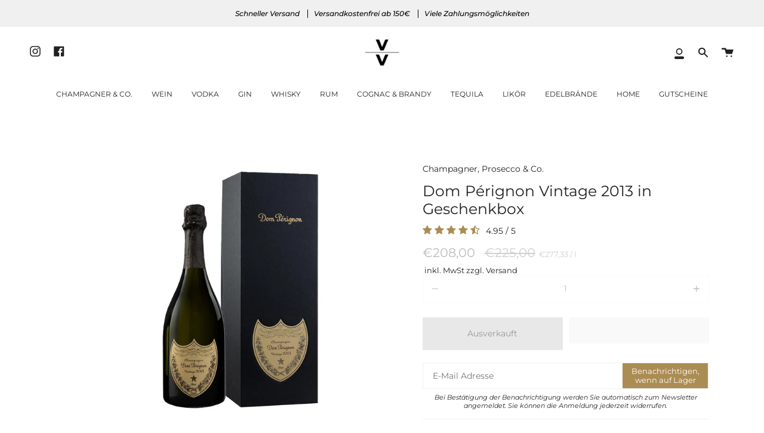

--- FILE ---
content_type: text/html; charset=utf-8
request_url: https://venditevendite-shop.de/products/dom-perignon-vintage-2013-in-geschenkbox
body_size: 68614
content:
<!doctype html>
<html class="no-js no-touch supports-no-cookies" lang="de">
  <head>
    <script id="pandectes-rules">   /* PANDECTES-GDPR: DO NOT MODIFY AUTO GENERATED CODE OF THIS SCRIPT */      window.PandectesSettings = {"store":{"id":49043898520,"plan":"premium","theme":"MEDITO (LIVE)","primaryLocale":"de","adminMode":false,"headless":false,"storefrontRootDomain":"","checkoutRootDomain":"","storefrontAccessToken":""},"tsPublished":1733921465,"declaration":{"showPurpose":false,"showProvider":false,"declIntroText":"Wir verwenden Cookies, um die Funktionalität der Website zu optimieren, die Leistung zu analysieren und Ihnen ein personalisiertes Erlebnis zu bieten. Einige Cookies sind für den ordnungsgemäßen Betrieb der Website unerlässlich. Diese Cookies können nicht deaktiviert werden. In diesem Fenster können Sie Ihre Präferenzen für Cookies verwalten.","showDateGenerated":true},"language":{"languageMode":"Single","fallbackLanguage":"de","languageDetection":"browser","languagesSupported":[]},"texts":{"managed":{"headerText":{"de":"Wir respektieren deine Privatsphäre"},"consentText":{"de":"Diese Website verwendet Cookies, um Ihnen das beste Erlebnis zu bieten."},"dismissButtonText":{"de":"Okay"},"linkText":{"de":"Datenschutz"},"imprintText":{"de":"Impressum"},"preferencesButtonText":{"de":"Einstellungen"},"allowButtonText":{"de":"Annehmen"},"denyButtonText":{"de":"Ablehnen"},"leaveSiteButtonText":{"de":"Diese Seite verlassen"},"cookiePolicyText":{"de":"Cookie-Richtlinie"},"preferencesPopupTitleText":{"de":"Einwilligungseinstellungen verwalten"},"preferencesPopupIntroText":{"de":"Wir verwenden Cookies, um die Funktionalität der Website zu optimieren, die Leistung zu analysieren und Ihnen ein personalisiertes Erlebnis zu bieten. Einige Cookies sind für den ordnungsgemäßen Betrieb der Website unerlässlich. Diese Cookies können nicht deaktiviert werden. In diesem Fenster können Sie Ihre Präferenzen für Cookies verwalten."},"preferencesPopupCloseButtonText":{"de":"Schließen"},"preferencesPopupAcceptAllButtonText":{"de":"Alles Akzeptieren"},"preferencesPopupRejectAllButtonText":{"de":"Alles ablehnen"},"preferencesPopupSaveButtonText":{"de":"Auswahl speichern"},"accessSectionTitleText":{"de":"Datenübertragbarkeit"},"accessSectionParagraphText":{"de":"Sie haben das Recht, jederzeit auf Ihre Daten zuzugreifen."},"rectificationSectionTitleText":{"de":"Datenberichtigung"},"rectificationSectionParagraphText":{"de":"Sie haben das Recht, die Aktualisierung Ihrer Daten zu verlangen, wann immer Sie dies für angemessen halten."},"erasureSectionTitleText":{"de":"Recht auf Vergessenwerden"},"erasureSectionParagraphText":{"de":"Sie haben das Recht, die Löschung aller Ihrer Daten zu verlangen. Danach können Sie nicht mehr auf Ihr Konto zugreifen."},"declIntroText":{"de":"Wir verwenden Cookies, um die Funktionalität der Website zu optimieren, die Leistung zu analysieren und Ihnen ein personalisiertes Erlebnis zu bieten. Einige Cookies sind für den ordnungsgemäßen Betrieb der Website unerlässlich. Diese Cookies können nicht deaktiviert werden. In diesem Fenster können Sie Ihre Präferenzen für Cookies verwalten."}},"categories":{"strictlyNecessaryCookiesTitleText":{"de":"Unbedingt erforderlich"},"functionalityCookiesTitleText":{"de":"Funktionale Cookies"},"performanceCookiesTitleText":{"de":"Performance-Cookies"},"targetingCookiesTitleText":{"de":"Targeting-Cookies"},"unclassifiedCookiesTitleText":{"de":"Unklassifizierte Cookies"},"strictlyNecessaryCookiesDescriptionText":{"de":"Diese Cookies sind unerlässlich, damit Sie sich auf der Website bewegen und ihre Funktionen nutzen können, z. B. den Zugriff auf sichere Bereiche der Website. Ohne diese Cookies kann die Website nicht richtig funktionieren."},"functionalityCookiesDescriptionText":{"de":"Diese Cookies ermöglichen es der Website, verbesserte Funktionalität und Personalisierung bereitzustellen. Sie können von uns oder von Drittanbietern gesetzt werden, deren Dienste wir auf unseren Seiten hinzugefügt haben. Wenn Sie diese Cookies nicht zulassen, funktionieren einige oder alle dieser Dienste möglicherweise nicht richtig."},"performanceCookiesDescriptionText":{"de":"Diese Cookies ermöglichen es uns, die Leistung unserer Website zu überwachen und zu verbessern. Sie ermöglichen es uns beispielsweise, Besuche zu zählen, Verkehrsquellen zu identifizieren und zu sehen, welche Teile der Website am beliebtesten sind."},"targetingCookiesDescriptionText":{"de":"Diese Cookies können von unseren Werbepartnern über unsere Website gesetzt werden. Sie können von diesen Unternehmen verwendet werden, um ein Profil Ihrer Interessen zu erstellen und Ihnen relevante Werbung auf anderen Websites anzuzeigen. Sie speichern keine direkten personenbezogenen Daten, sondern basieren auf der eindeutigen Identifizierung Ihres Browsers und Ihres Internetgeräts. Wenn Sie diese Cookies nicht zulassen, erleben Sie weniger zielgerichtete Werbung."},"unclassifiedCookiesDescriptionText":{"de":"Unklassifizierte Cookies sind Cookies, die wir gerade zusammen mit den Anbietern einzelner Cookies klassifizieren."}},"auto":{"declName":{"de":"Name"},"declPath":{"de":"Weg"},"declType":{"de":"Typ"},"declDomain":{"de":"Domain"},"declPurpose":{"de":"Zweck"},"declProvider":{"de":"Anbieter"},"declRetention":{"de":"Speicherdauer"},"declFirstParty":{"de":"Erstanbieter"},"declThirdParty":{"de":"Drittanbieter"},"declSeconds":{"de":"Sekunden"},"declMinutes":{"de":"Minuten"},"declHours":{"de":"Std."},"declDays":{"de":"Tage"},"declMonths":{"de":"Monate"},"declYears":{"de":"Jahre"},"declSession":{"de":"Sitzung"},"cookiesDetailsText":{"de":"Cookie-Details"},"preferencesPopupAlwaysAllowedText":{"de":"Immer erlaubt"},"submitButton":{"de":"einreichen"},"submittingButton":{"de":"Senden..."},"cancelButton":{"de":"Abbrechen"},"guestsSupportInfoText":{"de":"Bitte loggen Sie sich mit Ihrem Kundenkonto ein, um fortzufahren."},"guestsSupportEmailPlaceholder":{"de":"E-Mail-Addresse"},"guestsSupportEmailValidationError":{"de":"Email ist ungültig"},"guestsSupportEmailSuccessTitle":{"de":"Vielen Dank für die Anfrage"},"guestsSupportEmailFailureTitle":{"de":"Ein Problem ist aufgetreten"},"guestsSupportEmailSuccessMessage":{"de":"Wenn Sie als Kunde dieses Shops registriert sind, erhalten Sie in Kürze eine E-Mail mit Anweisungen zum weiteren Vorgehen."},"guestsSupportEmailFailureMessage":{"de":"Ihre Anfrage wurde nicht übermittelt. Bitte versuchen Sie es erneut und wenn das Problem weiterhin besteht, wenden Sie sich an den Shop-Inhaber, um Hilfe zu erhalten."},"confirmationSuccessTitle":{"de":"Ihre Anfrage wurde bestätigt"},"confirmationFailureTitle":{"de":"Ein Problem ist aufgetreten"},"confirmationSuccessMessage":{"de":"Wir werden uns in Kürze zu Ihrem Anliegen bei Ihnen melden."},"confirmationFailureMessage":{"de":"Ihre Anfrage wurde nicht bestätigt. Bitte versuchen Sie es erneut und wenn das Problem weiterhin besteht, wenden Sie sich an den Ladenbesitzer, um Hilfe zu erhalten"},"consentSectionTitleText":{"de":"Ihre Cookie-Einwilligung"},"consentSectionNoConsentText":{"de":"Sie haben der Cookie-Richtlinie dieser Website nicht zugestimmt."},"consentSectionConsentedText":{"de":"Sie haben der Cookie-Richtlinie dieser Website zugestimmt am"},"consentStatus":{"de":"Einwilligungspräferenz"},"consentDate":{"de":"Zustimmungsdatum"},"consentId":{"de":"Einwilligungs-ID"},"consentSectionChangeConsentActionText":{"de":"Einwilligungspräferenz ändern"},"accessSectionGDPRRequestsActionText":{"de":"Anfragen betroffener Personen"},"accessSectionAccountInfoActionText":{"de":"persönliche Daten"},"accessSectionOrdersRecordsActionText":{"de":"Aufträge"},"accessSectionDownloadReportActionText":{"de":"Alle Daten anfordern"},"rectificationCommentPlaceholder":{"de":"Beschreiben Sie, was Sie aktualisieren möchten"},"rectificationCommentValidationError":{"de":"Kommentar ist erforderlich"},"rectificationSectionEditAccountActionText":{"de":"Aktualisierung anfordern"},"erasureSectionRequestDeletionActionText":{"de":"Löschung personenbezogener Daten anfordern"}}},"library":{"previewMode":false,"fadeInTimeout":0,"defaultBlocked":0,"showLink":true,"showImprintLink":false,"showGoogleLink":false,"enabled":true,"cookie":{"name":"_pandectes_gdpr","expiryDays":365,"secure":true,"domain":""},"dismissOnScroll":false,"dismissOnWindowClick":false,"dismissOnTimeout":false,"palette":{"popup":{"background":"#FFFFFF","backgroundForCalculations":{"a":1,"b":255,"g":255,"r":255},"text":"#000000"},"button":{"background":"#000000","backgroundForCalculations":{"a":1,"b":0,"g":0,"r":0},"text":"#FFFFFF","textForCalculation":{"a":1,"b":255,"g":255,"r":255},"border":"transparent"}},"content":{"href":"https://vendite-e-vendite.myshopify.com/policies/privacy-policy","imprintHref":"https://venditevendite-shop.de/policies/legal-notice","close":"&#10005;","target":"_blank","logo":"<img class=\"cc-banner-logo\" height=\"10\" width=\"215\" src=\"https://cdn.shopify.com/s/files/1/0490/4389/8520/t/55/assets/pandectes-logo.jpg?v=1696493989\" alt=\"logo\" />"},"window":"<div role=\"dialog\" aria-live=\"polite\" aria-label=\"cookieconsent\" aria-describedby=\"cookieconsent:desc\" id=\"pandectes-banner\" class=\"cc-window-wrapper cc-bottom-center-wrapper\"><div class=\"pd-cookie-banner-window cc-window {{classes}}\"><!--googleoff: all-->{{children}}<!--googleon: all--></div></div>","compliance":{"custom":"<div class=\"cc-compliance cc-highlight\">{{preferences}}{{allow}}{{deny}}</div>"},"type":"custom","layouts":{"basic":"{{logo}}{{messagelink}}{{compliance}}"},"position":"bottom-center","theme":"edgeless","revokable":false,"animateRevokable":false,"revokableReset":false,"revokableLogoUrl":"","revokablePlacement":"bottom-left","revokableMarginHorizontal":15,"revokableMarginVertical":15,"static":false,"autoAttach":true,"hasTransition":false,"blacklistPage":[""]},"geolocation":{"brOnly":false,"caOnly":false,"chOnly":false,"euOnly":false,"jpOnly":false,"thOnly":false,"canadaOnly":false,"globalVisibility":true},"dsr":{"guestsSupport":false,"accessSectionDownloadReportAuto":false},"banner":{"resetTs":1696493341,"extraCss":"        .cc-banner-logo {max-width: 24em!important;}    @media(min-width: 768px) {.cc-window.cc-floating{max-width: 24em!important;width: 24em!important;}}    .cc-message, .pd-cookie-banner-window .cc-header, .cc-logo {text-align: left}    .cc-window-wrapper{z-index: 2147483647;}    .cc-window{z-index: 2147483647;font-family: inherit;}    .pd-cookie-banner-window .cc-header{font-family: inherit;}    .pd-cp-ui{font-family: inherit; background-color: #FFFFFF;color:#000000;}    button.pd-cp-btn, a.pd-cp-btn{background-color:#000000;color:#FFFFFF!important;}    input + .pd-cp-preferences-slider{background-color: rgba(0, 0, 0, 0.3)}    .pd-cp-scrolling-section::-webkit-scrollbar{background-color: rgba(0, 0, 0, 0.3)}    input:checked + .pd-cp-preferences-slider{background-color: rgba(0, 0, 0, 1)}    .pd-cp-scrolling-section::-webkit-scrollbar-thumb {background-color: rgba(0, 0, 0, 1)}    .pd-cp-ui-close{color:#000000;}    .pd-cp-preferences-slider:before{background-color: #FFFFFF}    .pd-cp-title:before {border-color: #000000!important}    .pd-cp-preferences-slider{background-color:#000000}    .pd-cp-toggle{color:#000000!important}    @media(max-width:699px) {.pd-cp-ui-close-top svg {fill: #000000}}    .pd-cp-toggle:hover,.pd-cp-toggle:visited,.pd-cp-toggle:active{color:#000000!important}    .pd-cookie-banner-window {box-shadow: 0 0 18px rgb(0 0 0 / 20%);}  ","customJavascript":null,"showPoweredBy":false,"revokableTrigger":true,"hybridStrict":false,"cookiesBlockedByDefault":"0","isActive":true,"implicitSavePreferences":false,"cookieIcon":false,"blockBots":false,"showCookiesDetails":true,"hasTransition":false,"blockingPage":false,"showOnlyLandingPage":false,"leaveSiteUrl":"https://www.google.com","linkRespectStoreLang":false},"cookies":{"0":[{"name":"secure_customer_sig","type":"http","domain":"venditevendite-shop.de","path":"/","provider":"Shopify","firstParty":true,"retention":"1 year(s)","expires":1,"unit":"declYears","purpose":{"de":"Used in connection with customer login."}},{"name":"cart_currency","type":"http","domain":"venditevendite-shop.de","path":"/","provider":"Shopify","firstParty":true,"retention":"14 day(s)","expires":14,"unit":"declDays","purpose":{"de":"Used in connection with shopping cart."}},{"name":"localization","type":"http","domain":"venditevendite-shop.de","path":"/","provider":"Shopify","firstParty":true,"retention":"1 year(s)","expires":1,"unit":"declYears","purpose":{"de":"Shopify store localization"}},{"name":"_cmp_a","type":"http","domain":".venditevendite-shop.de","path":"/","provider":"Shopify","firstParty":true,"retention":"24 hour(s)","expires":24,"unit":"declHours","purpose":{"de":"Used for managing customer privacy settings."}},{"name":"keep_alive","type":"http","domain":"venditevendite-shop.de","path":"/","provider":"Shopify","firstParty":true,"retention":"30 minute(s)","expires":30,"unit":"declMinutes","purpose":{"de":"Used in connection with buyer localization."}},{"name":"_secure_session_id","type":"http","domain":"venditevendite-shop.de","path":"/","provider":"Shopify","firstParty":true,"retention":"24 hour(s)","expires":24,"unit":"declHours","purpose":{"de":"Used in connection with navigation through a storefront."}}],"1":[{"name":"baMet_visit","type":"http","domain":"venditevendite-shop.de","path":"/","provider":"Boosterapps","firstParty":true,"retention":"30 minute(s)","expires":30,"unit":"declMinutes","purpose":{"de":"Used by Boosterapps"}},{"name":"baMet_baEvs","type":"http","domain":"venditevendite-shop.de","path":"/","provider":"Boosterapps","firstParty":true,"retention":"48 second(s)","expires":48,"unit":"declSeconds","purpose":{"de":"Used by Boosterapps"}}],"2":[{"name":"_s","type":"http","domain":".venditevendite-shop.de","path":"/","provider":"Shopify","firstParty":true,"retention":"30 minute(s)","expires":30,"unit":"declMinutes","purpose":{"de":"Shopify analytics."}},{"name":"_y","type":"http","domain":".venditevendite-shop.de","path":"/","provider":"Shopify","firstParty":true,"retention":"1 year(s)","expires":1,"unit":"declYears","purpose":{"de":"Shopify analytics."}},{"name":"_shopify_y","type":"http","domain":".venditevendite-shop.de","path":"/","provider":"Shopify","firstParty":true,"retention":"1 year(s)","expires":1,"unit":"declYears","purpose":{"de":"Shopify analytics."}},{"name":"_orig_referrer","type":"http","domain":".venditevendite-shop.de","path":"/","provider":"Shopify","firstParty":true,"retention":"14 day(s)","expires":14,"unit":"declDays","purpose":{"de":"Tracks landing pages."}},{"name":"_shopify_s","type":"http","domain":".venditevendite-shop.de","path":"/","provider":"Shopify","firstParty":true,"retention":"30 minute(s)","expires":30,"unit":"declMinutes","purpose":{"de":"Shopify analytics."}},{"name":"_landing_page","type":"http","domain":".venditevendite-shop.de","path":"/","provider":"Shopify","firstParty":true,"retention":"14 day(s)","expires":14,"unit":"declDays","purpose":{"de":"Tracks landing pages."}},{"name":"_shopify_sa_t","type":"http","domain":".venditevendite-shop.de","path":"/","provider":"Shopify","firstParty":true,"retention":"30 minute(s)","expires":30,"unit":"declMinutes","purpose":{"de":"Shopify analytics relating to marketing & referrals."}},{"name":"_shopify_sa_p","type":"http","domain":".venditevendite-shop.de","path":"/","provider":"Shopify","firstParty":true,"retention":"30 minute(s)","expires":30,"unit":"declMinutes","purpose":{"de":"Shopify analytics relating to marketing & referrals."}},{"name":"_gid","type":"http","domain":".venditevendite-shop.de","path":"/","provider":"Google","firstParty":true,"retention":"24 hour(s)","expires":24,"unit":"declHours","purpose":{"de":"Cookie is placed by Google Analytics to count and track pageviews."}},{"name":"_gat","type":"http","domain":".venditevendite-shop.de","path":"/","provider":"Google","firstParty":true,"retention":"47 second(s)","expires":47,"unit":"declSeconds","purpose":{"de":"Cookie is placed by Google Analytics to filter requests from bots."}},{"name":"_ga_BC63NZXE18","type":"http","domain":".venditevendite-shop.de","path":"/","provider":"Google","firstParty":true,"retention":"1 year(s)","expires":1,"unit":"declYears","purpose":{"de":"Cookie is set by Google Analytics with unknown functionality"}},{"name":"_ga","type":"http","domain":".venditevendite-shop.de","path":"/","provider":"Google","firstParty":true,"retention":"1 year(s)","expires":1,"unit":"declYears","purpose":{"de":"Cookie is set by Google Analytics with unknown functionality"}},{"name":"_ga_7NZJKMCB9V","type":"http","domain":".venditevendite-shop.de","path":"/","provider":"Google","firstParty":true,"retention":"1 year(s)","expires":1,"unit":"declYears","purpose":{"de":"Cookie is set by Google Analytics with unknown functionality"}}],"4":[{"name":"_uetsid","type":"http","domain":".venditevendite-shop.de","path":"/","provider":"Bing","firstParty":true,"retention":"24 hour(s)","expires":24,"unit":"declHours","purpose":{"de":"This cookie is used by Bing to determine what ads should be shown that may be relevant to the end user perusing the site."}},{"name":"_uetvid","type":"http","domain":".venditevendite-shop.de","path":"/","provider":"Bing","firstParty":true,"retention":"1 year(s)","expires":1,"unit":"declYears","purpose":{"de":"Used to track visitors on multiple websites, in order to present relevant advertisement based on the visitor's preferences."}},{"name":"MUID","type":"http","domain":".bing.com","path":"/","provider":"Microsoft","firstParty":true,"retention":"1 year(s)","expires":1,"unit":"declYears","purpose":{"de":"Cookie is placed by Microsoft to track visits across websites."}},{"name":"_gcl_au","type":"http","domain":".venditevendite-shop.de","path":"/","provider":"Google","firstParty":true,"retention":"90 day(s)","expires":90,"unit":"declDays","purpose":{"de":"Cookie is placed by Google Tag Manager to track conversions."}},{"name":"test_cookie","type":"http","domain":".doubleclick.net","path":"/","provider":"Google","firstParty":true,"retention":"15 minute(s)","expires":15,"unit":"declMinutes","purpose":{"de":"To measure the visitors’ actions after they click through from an advert. Expires after each visit."}},{"name":"IDE","type":"http","domain":".doubleclick.net","path":"/","provider":"Google","firstParty":true,"retention":"1 year(s)","expires":1,"unit":"declYears","purpose":{"de":"To measure the visitors’ actions after they click through from an advert. Expires after 1 year."}},{"name":"_fbp","type":"http","domain":".venditevendite-shop.de","path":"/","provider":"Facebook","firstParty":true,"retention":"90 day(s)","expires":90,"unit":"declDays","purpose":{"de":"Cookie is placed by Facebook to track visits across websites."}}],"8":[{"name":"MR","type":"http","domain":".bat.bing.com","path":"/","provider":"Unknown","firstParty":true,"retention":"7 day(s)","expires":7,"unit":"declDays","purpose":{"de":""}},{"name":"clix.session","type":"http","domain":"venditevendite-shop.de","path":"/","provider":"Unknown","firstParty":true,"retention":"90 day(s)","expires":90,"unit":"declDays","purpose":{"de":""}}]},"blocker":{"isActive":false,"googleConsentMode":{"id":"","analyticsId":"","adwordsId":"","isActive":true,"adStorageCategory":4,"analyticsStorageCategory":2,"personalizationStorageCategory":1,"functionalityStorageCategory":1,"customEvent":true,"securityStorageCategory":0,"redactData":true,"urlPassthrough":false,"dataLayerProperty":"dataLayer"},"facebookPixel":{"id":"","isActive":false,"ldu":false},"microsoft":{},"rakuten":{"isActive":false,"cmp":false,"ccpa":false},"gpcIsActive":false,"defaultBlocked":0,"patterns":{"whiteList":[],"blackList":{"1":[],"2":[],"4":[],"8":[]},"iframesWhiteList":[],"iframesBlackList":{"1":[],"2":[],"4":[],"8":[]},"beaconsWhiteList":[],"beaconsBlackList":{"1":[],"2":[],"4":[],"8":[]}}}}      !function(){"use strict";window.PandectesRules=window.PandectesRules||{},window.PandectesRules.manualBlacklist={1:[],2:[],4:[]},window.PandectesRules.blacklistedIFrames={1:[],2:[],4:[]},window.PandectesRules.blacklistedCss={1:[],2:[],4:[]},window.PandectesRules.blacklistedBeacons={1:[],2:[],4:[]};var e="javascript/blocked";function t(e){return new RegExp(e.replace(/[/\\.+?$()]/g,"\\$&").replace("*","(.*)"))}var n=function(e){var t=arguments.length>1&&void 0!==arguments[1]?arguments[1]:"log";new URLSearchParams(window.location.search).get("log")&&console[t]("PandectesRules: ".concat(e))};function a(e){var t=document.createElement("script");t.async=!0,t.src=e,document.head.appendChild(t)}function r(e,t){var n=Object.keys(e);if(Object.getOwnPropertySymbols){var a=Object.getOwnPropertySymbols(e);t&&(a=a.filter((function(t){return Object.getOwnPropertyDescriptor(e,t).enumerable}))),n.push.apply(n,a)}return n}function o(e){for(var t=1;t<arguments.length;t++){var n=null!=arguments[t]?arguments[t]:{};t%2?r(Object(n),!0).forEach((function(t){s(e,t,n[t])})):Object.getOwnPropertyDescriptors?Object.defineProperties(e,Object.getOwnPropertyDescriptors(n)):r(Object(n)).forEach((function(t){Object.defineProperty(e,t,Object.getOwnPropertyDescriptor(n,t))}))}return e}function i(e){var t=function(e,t){if("object"!=typeof e||!e)return e;var n=e[Symbol.toPrimitive];if(void 0!==n){var a=n.call(e,t||"default");if("object"!=typeof a)return a;throw new TypeError("@@toPrimitive must return a primitive value.")}return("string"===t?String:Number)(e)}(e,"string");return"symbol"==typeof t?t:t+""}function s(e,t,n){return(t=i(t))in e?Object.defineProperty(e,t,{value:n,enumerable:!0,configurable:!0,writable:!0}):e[t]=n,e}function c(e,t){return function(e){if(Array.isArray(e))return e}(e)||function(e,t){var n=null==e?null:"undefined"!=typeof Symbol&&e[Symbol.iterator]||e["@@iterator"];if(null!=n){var a,r,o,i,s=[],c=!0,l=!1;try{if(o=(n=n.call(e)).next,0===t){if(Object(n)!==n)return;c=!1}else for(;!(c=(a=o.call(n)).done)&&(s.push(a.value),s.length!==t);c=!0);}catch(e){l=!0,r=e}finally{try{if(!c&&null!=n.return&&(i=n.return(),Object(i)!==i))return}finally{if(l)throw r}}return s}}(e,t)||d(e,t)||function(){throw new TypeError("Invalid attempt to destructure non-iterable instance.\nIn order to be iterable, non-array objects must have a [Symbol.iterator]() method.")}()}function l(e){return function(e){if(Array.isArray(e))return u(e)}(e)||function(e){if("undefined"!=typeof Symbol&&null!=e[Symbol.iterator]||null!=e["@@iterator"])return Array.from(e)}(e)||d(e)||function(){throw new TypeError("Invalid attempt to spread non-iterable instance.\nIn order to be iterable, non-array objects must have a [Symbol.iterator]() method.")}()}function d(e,t){if(e){if("string"==typeof e)return u(e,t);var n=Object.prototype.toString.call(e).slice(8,-1);return"Object"===n&&e.constructor&&(n=e.constructor.name),"Map"===n||"Set"===n?Array.from(e):"Arguments"===n||/^(?:Ui|I)nt(?:8|16|32)(?:Clamped)?Array$/.test(n)?u(e,t):void 0}}function u(e,t){(null==t||t>e.length)&&(t=e.length);for(var n=0,a=new Array(t);n<t;n++)a[n]=e[n];return a}var f=window.PandectesRulesSettings||window.PandectesSettings,g=!(void 0===window.dataLayer||!Array.isArray(window.dataLayer)||!window.dataLayer.some((function(e){return"pandectes_full_scan"===e.event}))),p=function(){var e,t=arguments.length>0&&void 0!==arguments[0]?arguments[0]:"_pandectes_gdpr",n=("; "+document.cookie).split("; "+t+"=");if(n.length<2)e={};else{var a=n.pop().split(";");e=window.atob(a.shift())}var r=function(e){try{return JSON.parse(e)}catch(e){return!1}}(e);return!1!==r?r:e}(),h=f.banner.isActive,y=f.blocker,v=y.defaultBlocked,w=y.patterns,m=p&&null!==p.preferences&&void 0!==p.preferences?p.preferences:null,b=g?0:h?null===m?v:m:0,k={1:!(1&b),2:!(2&b),4:!(4&b)},_=w.blackList,S=w.whiteList,L=w.iframesBlackList,C=w.iframesWhiteList,P=w.beaconsBlackList,A=w.beaconsWhiteList,O={blackList:[],whiteList:[],iframesBlackList:{1:[],2:[],4:[],8:[]},iframesWhiteList:[],beaconsBlackList:{1:[],2:[],4:[],8:[]},beaconsWhiteList:[]};[1,2,4].map((function(e){var n;k[e]||((n=O.blackList).push.apply(n,l(_[e].length?_[e].map(t):[])),O.iframesBlackList[e]=L[e].length?L[e].map(t):[],O.beaconsBlackList[e]=P[e].length?P[e].map(t):[])})),O.whiteList=S.length?S.map(t):[],O.iframesWhiteList=C.length?C.map(t):[],O.beaconsWhiteList=A.length?A.map(t):[];var E={scripts:[],iframes:{1:[],2:[],4:[]},beacons:{1:[],2:[],4:[]},css:{1:[],2:[],4:[]}},I=function(t,n){return t&&(!n||n!==e)&&(!O.blackList||O.blackList.some((function(e){return e.test(t)})))&&(!O.whiteList||O.whiteList.every((function(e){return!e.test(t)})))},B=function(e,t){var n=O.iframesBlackList[t],a=O.iframesWhiteList;return e&&(!n||n.some((function(t){return t.test(e)})))&&(!a||a.every((function(t){return!t.test(e)})))},j=function(e,t){var n=O.beaconsBlackList[t],a=O.beaconsWhiteList;return e&&(!n||n.some((function(t){return t.test(e)})))&&(!a||a.every((function(t){return!t.test(e)})))},T=new MutationObserver((function(e){for(var t=0;t<e.length;t++)for(var n=e[t].addedNodes,a=0;a<n.length;a++){var r=n[a],o=r.dataset&&r.dataset.cookiecategory;if(1===r.nodeType&&"LINK"===r.tagName){var i=r.dataset&&r.dataset.href;if(i&&o)switch(o){case"functionality":case"C0001":E.css[1].push(i);break;case"performance":case"C0002":E.css[2].push(i);break;case"targeting":case"C0003":E.css[4].push(i)}}}})),R=new MutationObserver((function(t){for(var a=0;a<t.length;a++)for(var r=t[a].addedNodes,o=function(){var t=r[i],a=t.src||t.dataset&&t.dataset.src,o=t.dataset&&t.dataset.cookiecategory;if(1===t.nodeType&&"IFRAME"===t.tagName){if(a){var s=!1;B(a,1)||"functionality"===o||"C0001"===o?(s=!0,E.iframes[1].push(a)):B(a,2)||"performance"===o||"C0002"===o?(s=!0,E.iframes[2].push(a)):(B(a,4)||"targeting"===o||"C0003"===o)&&(s=!0,E.iframes[4].push(a)),s&&(t.removeAttribute("src"),t.setAttribute("data-src",a))}}else if(1===t.nodeType&&"IMG"===t.tagName){if(a){var c=!1;j(a,1)?(c=!0,E.beacons[1].push(a)):j(a,2)?(c=!0,E.beacons[2].push(a)):j(a,4)&&(c=!0,E.beacons[4].push(a)),c&&(t.removeAttribute("src"),t.setAttribute("data-src",a))}}else if(1===t.nodeType&&"SCRIPT"===t.tagName){var l=t.type,d=!1;if(I(a,l)?(n("rule blocked: ".concat(a)),d=!0):a&&o?n("manually blocked @ ".concat(o,": ").concat(a)):o&&n("manually blocked @ ".concat(o,": inline code")),d){E.scripts.push([t,l]),t.type=e;t.addEventListener("beforescriptexecute",(function n(a){t.getAttribute("type")===e&&a.preventDefault(),t.removeEventListener("beforescriptexecute",n)})),t.parentElement&&t.parentElement.removeChild(t)}}},i=0;i<r.length;i++)o()})),D=document.createElement,x={src:Object.getOwnPropertyDescriptor(HTMLScriptElement.prototype,"src"),type:Object.getOwnPropertyDescriptor(HTMLScriptElement.prototype,"type")};window.PandectesRules.unblockCss=function(e){var t=E.css[e]||[];t.length&&n("Unblocking CSS for ".concat(e)),t.forEach((function(e){var t=document.querySelector('link[data-href^="'.concat(e,'"]'));t.removeAttribute("data-href"),t.href=e})),E.css[e]=[]},window.PandectesRules.unblockIFrames=function(e){var t=E.iframes[e]||[];t.length&&n("Unblocking IFrames for ".concat(e)),O.iframesBlackList[e]=[],t.forEach((function(e){var t=document.querySelector('iframe[data-src^="'.concat(e,'"]'));t.removeAttribute("data-src"),t.src=e})),E.iframes[e]=[]},window.PandectesRules.unblockBeacons=function(e){var t=E.beacons[e]||[];t.length&&n("Unblocking Beacons for ".concat(e)),O.beaconsBlackList[e]=[],t.forEach((function(e){var t=document.querySelector('img[data-src^="'.concat(e,'"]'));t.removeAttribute("data-src"),t.src=e})),E.beacons[e]=[]},window.PandectesRules.unblockInlineScripts=function(e){var t=1===e?"functionality":2===e?"performance":"targeting",a=document.querySelectorAll('script[type="javascript/blocked"][data-cookiecategory="'.concat(t,'"]'));n("unblockInlineScripts: ".concat(a.length," in ").concat(t)),a.forEach((function(e){var t=document.createElement("script");t.type="text/javascript",e.hasAttribute("src")?t.src=e.getAttribute("src"):t.textContent=e.textContent,document.head.appendChild(t),e.parentNode.removeChild(e)}))},window.PandectesRules.unblockInlineCss=function(e){var t=1===e?"functionality":2===e?"performance":"targeting",a=document.querySelectorAll('link[data-cookiecategory="'.concat(t,'"]'));n("unblockInlineCss: ".concat(a.length," in ").concat(t)),a.forEach((function(e){e.href=e.getAttribute("data-href")}))},window.PandectesRules.unblock=function(e){e.length<1?(O.blackList=[],O.whiteList=[],O.iframesBlackList=[],O.iframesWhiteList=[]):(O.blackList&&(O.blackList=O.blackList.filter((function(t){return e.every((function(e){return"string"==typeof e?!t.test(e):e instanceof RegExp?t.toString()!==e.toString():void 0}))}))),O.whiteList&&(O.whiteList=[].concat(l(O.whiteList),l(e.map((function(e){if("string"==typeof e){var n=".*"+t(e)+".*";if(O.whiteList.every((function(e){return e.toString()!==n.toString()})))return new RegExp(n)}else if(e instanceof RegExp&&O.whiteList.every((function(t){return t.toString()!==e.toString()})))return e;return null})).filter(Boolean)))));var a=0;l(E.scripts).forEach((function(e,t){var n=c(e,2),r=n[0],o=n[1];if(function(e){var t=e.getAttribute("src");return O.blackList&&O.blackList.every((function(e){return!e.test(t)}))||O.whiteList&&O.whiteList.some((function(e){return e.test(t)}))}(r)){for(var i=document.createElement("script"),s=0;s<r.attributes.length;s++){var l=r.attributes[s];"src"!==l.name&&"type"!==l.name&&i.setAttribute(l.name,r.attributes[s].value)}i.setAttribute("src",r.src),i.setAttribute("type",o||"application/javascript"),document.head.appendChild(i),E.scripts.splice(t-a,1),a++}})),0==O.blackList.length&&0===O.iframesBlackList[1].length&&0===O.iframesBlackList[2].length&&0===O.iframesBlackList[4].length&&0===O.beaconsBlackList[1].length&&0===O.beaconsBlackList[2].length&&0===O.beaconsBlackList[4].length&&(n("Disconnecting observers"),R.disconnect(),T.disconnect())};var N=f.store,U=N.adminMode,z=N.headless,M=N.storefrontRootDomain,q=N.checkoutRootDomain,F=N.storefrontAccessToken,W=f.banner.isActive,H=f.blocker.defaultBlocked;W&&function(e){if(window.Shopify&&window.Shopify.customerPrivacy)e();else{var t=null;window.Shopify&&window.Shopify.loadFeatures&&window.Shopify.trackingConsent?e():t=setInterval((function(){window.Shopify&&window.Shopify.loadFeatures&&(clearInterval(t),window.Shopify.loadFeatures([{name:"consent-tracking-api",version:"0.1"}],(function(t){t?n("Shopify.customerPrivacy API - failed to load"):(n("shouldShowBanner() -> ".concat(window.Shopify.trackingConsent.shouldShowBanner()," | saleOfDataRegion() -> ").concat(window.Shopify.trackingConsent.saleOfDataRegion())),e())})))}),10)}}((function(){!function(){var e=window.Shopify.trackingConsent;if(!1!==e.shouldShowBanner()||null!==m||7!==H)try{var t=U&&!(window.Shopify&&window.Shopify.AdminBarInjector),a={preferences:!(1&b)||g||t,analytics:!(2&b)||g||t,marketing:!(4&b)||g||t};z&&(a.headlessStorefront=!0,a.storefrontRootDomain=null!=M&&M.length?M:window.location.hostname,a.checkoutRootDomain=null!=q&&q.length?q:"checkout.".concat(window.location.hostname),a.storefrontAccessToken=null!=F&&F.length?F:""),e.firstPartyMarketingAllowed()===a.marketing&&e.analyticsProcessingAllowed()===a.analytics&&e.preferencesProcessingAllowed()===a.preferences||e.setTrackingConsent(a,(function(e){e&&e.error?n("Shopify.customerPrivacy API - failed to setTrackingConsent"):n("setTrackingConsent(".concat(JSON.stringify(a),")"))}))}catch(e){n("Shopify.customerPrivacy API - exception")}}(),function(){if(z){var e=window.Shopify.trackingConsent,t=e.currentVisitorConsent();if(navigator.globalPrivacyControl&&""===t.sale_of_data){var a={sale_of_data:!1,headlessStorefront:!0};a.storefrontRootDomain=null!=M&&M.length?M:window.location.hostname,a.checkoutRootDomain=null!=q&&q.length?q:"checkout.".concat(window.location.hostname),a.storefrontAccessToken=null!=F&&F.length?F:"",e.setTrackingConsent(a,(function(e){e&&e.error?n("Shopify.customerPrivacy API - failed to setTrackingConsent({".concat(JSON.stringify(a),")")):n("setTrackingConsent(".concat(JSON.stringify(a),")"))}))}}}()}));var G=["AT","BE","BG","HR","CY","CZ","DK","EE","FI","FR","DE","GR","HU","IE","IT","LV","LT","LU","MT","NL","PL","PT","RO","SK","SI","ES","SE","GB","LI","NO","IS"],J=f.banner,V=J.isActive,K=J.hybridStrict,$=f.geolocation,Y=$.caOnly,Z=void 0!==Y&&Y,Q=$.euOnly,X=void 0!==Q&&Q,ee=$.brOnly,te=void 0!==ee&&ee,ne=$.jpOnly,ae=void 0!==ne&&ne,re=$.thOnly,oe=void 0!==re&&re,ie=$.chOnly,se=void 0!==ie&&ie,ce=$.zaOnly,le=void 0!==ce&&ce,de=$.canadaOnly,ue=void 0!==de&&de,fe=$.globalVisibility,ge=void 0===fe||fe,pe=f.blocker,he=pe.defaultBlocked,ye=void 0===he?7:he,ve=pe.googleConsentMode,we=ve.isActive,me=ve.customEvent,be=ve.id,ke=void 0===be?"":be,_e=ve.analyticsId,Se=void 0===_e?"":_e,Le=ve.adwordsId,Ce=void 0===Le?"":Le,Pe=ve.redactData,Ae=ve.urlPassthrough,Oe=ve.adStorageCategory,Ee=ve.analyticsStorageCategory,Ie=ve.functionalityStorageCategory,Be=ve.personalizationStorageCategory,je=ve.securityStorageCategory,Te=ve.dataLayerProperty,Re=void 0===Te?"dataLayer":Te,De=ve.waitForUpdate,xe=void 0===De?0:De,Ne=ve.useNativeChannel,Ue=void 0!==Ne&&Ne;function ze(){window[Re].push(arguments)}window[Re]=window[Re]||[];var Me,qe,Fe={hasInitialized:!1,useNativeChannel:!1,ads_data_redaction:!1,url_passthrough:!1,data_layer_property:"dataLayer",storage:{ad_storage:"granted",ad_user_data:"granted",ad_personalization:"granted",analytics_storage:"granted",functionality_storage:"granted",personalization_storage:"granted",security_storage:"granted"}};if(V&&we){var We=ye&Oe?"denied":"granted",He=ye&Ee?"denied":"granted",Ge=ye&Ie?"denied":"granted",Je=ye&Be?"denied":"granted",Ve=ye&je?"denied":"granted";Fe.hasInitialized=!0,Fe.useNativeChannel=Ue,Fe.url_passthrough=Ae,Fe.ads_data_redaction="denied"===We&&Pe,Fe.storage.ad_storage=We,Fe.storage.ad_user_data=We,Fe.storage.ad_personalization=We,Fe.storage.analytics_storage=He,Fe.storage.functionality_storage=Ge,Fe.storage.personalization_storage=Je,Fe.storage.security_storage=Ve,Fe.data_layer_property=Re||"dataLayer",Fe.ads_data_redaction&&ze("set","ads_data_redaction",Fe.ads_data_redaction),Fe.url_passthrough&&ze("set","url_passthrough",Fe.url_passthrough),function(){!1===Ue?console.log("Pandectes: Google Consent Mode (av2)"):console.log("Pandectes: Google Consent Mode (av2nc)");var e=b!==ye?{wait_for_update:xe||500}:xe?{wait_for_update:xe}:{};ge&&!K?ze("consent","default",o(o({},Fe.storage),e)):(ze("consent","default",o(o(o({},Fe.storage),e),{},{region:[].concat(l(X||K?G:[]),l(Z&&!K?["US-CA","US-VA","US-CT","US-UT","US-CO"]:[]),l(te&&!K?["BR"]:[]),l(ae&&!K?["JP"]:[]),l(ue&&!K?["CA"]:[]),l(oe&&!K?["TH"]:[]),l(se&&!K?["CH"]:[]),l(le&&!K?["ZA"]:[]))})),ze("consent","default",{ad_storage:"granted",ad_user_data:"granted",ad_personalization:"granted",analytics_storage:"granted",functionality_storage:"granted",personalization_storage:"granted",security_storage:"granted"}));if(null!==m){var t=b&Oe?"denied":"granted",n=b&Ee?"denied":"granted",r=b&Ie?"denied":"granted",i=b&Be?"denied":"granted",s=b&je?"denied":"granted";Fe.storage.ad_storage=t,Fe.storage.ad_user_data=t,Fe.storage.ad_personalization=t,Fe.storage.analytics_storage=n,Fe.storage.functionality_storage=r,Fe.storage.personalization_storage=i,Fe.storage.security_storage=s,ze("consent","update",Fe.storage)}(ke.length||Se.length||Ce.length)&&(window[Fe.data_layer_property].push({"pandectes.start":(new Date).getTime(),event:"pandectes-rules.min.js"}),(Se.length||Ce.length)&&ze("js",new Date));var c="https://www.googletagmanager.com";if(ke.length){var d=ke.split(",");window[Fe.data_layer_property].push({"gtm.start":(new Date).getTime(),event:"gtm.js"});for(var u=0;u<d.length;u++){var f="dataLayer"!==Fe.data_layer_property?"&l=".concat(Fe.data_layer_property):"";a("".concat(c,"/gtm.js?id=").concat(d[u].trim()).concat(f))}}if(Se.length)for(var g=Se.split(","),p=0;p<g.length;p++){var h=g[p].trim();h.length&&(a("".concat(c,"/gtag/js?id=").concat(h)),ze("config",h,{send_page_view:!1}))}if(Ce.length)for(var y=Ce.split(","),v=0;v<y.length;v++){var w=y[v].trim();w.length&&(a("".concat(c,"/gtag/js?id=").concat(w)),ze("config",w,{allow_enhanced_conversions:!0}))}}()}V&&me&&(qe={event:"Pandectes_Consent_Update",pandectes_status:7===(Me=b)?"deny":0===Me?"allow":"mixed",pandectes_categories:{C0000:"allow",C0001:k[1]?"allow":"deny",C0002:k[2]?"allow":"deny",C0003:k[4]?"allow":"deny"}},window[Re].push(qe),null!==m&&function(e){if(window.Shopify&&window.Shopify.analytics)e();else{var t=null;window.Shopify&&window.Shopify.analytics?e():t=setInterval((function(){window.Shopify&&window.Shopify.analytics&&(clearInterval(t),e())}),10)}}((function(){console.log("publishing Web Pixels API custom event"),window.Shopify.analytics.publish("Pandectes_Consent_Update",qe)})));var Ke=f.blocker,$e=Ke.klaviyoIsActive,Ye=Ke.googleConsentMode.adStorageCategory;$e&&window.addEventListener("PandectesEvent_OnConsent",(function(e){var t=e.detail.preferences;if(null!=t){var n=t&Ye?"denied":"granted";void 0!==window.klaviyo&&window.klaviyo.isIdentified()&&window.klaviyo.push(["identify",{ad_personalization:n,ad_user_data:n}])}})),f.banner.revokableTrigger&&window.addEventListener("PandectesEvent_OnInitialize",(function(){document.querySelectorAll('[href*="#reopenBanner"]').forEach((function(e){e.onclick=function(e){e.preventDefault(),window.Pandectes.fn.revokeConsent()}}))}));var Ze=f.banner.isActive,Qe=f.blocker,Xe=Qe.defaultBlocked,et=void 0===Xe?7:Xe,tt=Qe.microsoft,nt=tt.isActive,at=tt.uetTags,rt=tt.dataLayerProperty,ot=void 0===rt?"uetq":rt,it={hasInitialized:!1,data_layer_property:"uetq",storage:{ad_storage:"granted"}};if(window[ot]=window[ot]||[],nt&&ft("_uetmsdns","1",365),Ze&&nt){var st=4&et?"denied":"granted";if(it.hasInitialized=!0,it.storage.ad_storage=st,window[ot].push("consent","default",it.storage),"granted"==st&&(ft("_uetmsdns","0",365),console.log("setting cookie")),null!==m){var ct=4&b?"denied":"granted";it.storage.ad_storage=ct,window[ot].push("consent","update",it.storage),"granted"===ct&&ft("_uetmsdns","0",365)}if(at.length)for(var lt=at.split(","),dt=0;dt<lt.length;dt++)lt[dt].trim().length&&ut(lt[dt])}function ut(e){var t=document.createElement("script");t.type="text/javascript",t.src="//bat.bing.com/bat.js",t.onload=function(){var t={ti:e};t.q=window.uetq,window.uetq=new UET(t),window.uetq.push("consent","default",{ad_storage:"denied"}),window[ot].push("pageLoad")},document.head.appendChild(t)}function ft(e,t,n){var a=new Date;a.setTime(a.getTime()+24*n*60*60*1e3);var r="expires="+a.toUTCString();document.cookie="".concat(e,"=").concat(t,"; ").concat(r,"; path=/; secure; samesite=strict")}window.PandectesRules.gcm=Fe;var gt=f.banner.isActive,pt=f.blocker.isActive;n("Prefs: ".concat(b," | Banner: ").concat(gt?"on":"off"," | Blocker: ").concat(pt?"on":"off"));var ht=null===m&&/\/checkouts\//.test(window.location.pathname);0!==b&&!1===g&&pt&&!ht&&(n("Blocker will execute"),document.createElement=function(){for(var t=arguments.length,n=new Array(t),a=0;a<t;a++)n[a]=arguments[a];if("script"!==n[0].toLowerCase())return D.bind?D.bind(document).apply(void 0,n):D;var r=D.bind(document).apply(void 0,n);try{Object.defineProperties(r,{src:o(o({},x.src),{},{set:function(t){I(t,r.type)&&x.type.set.call(this,e),x.src.set.call(this,t)}}),type:o(o({},x.type),{},{get:function(){var t=x.type.get.call(this);return t===e||I(this.src,t)?null:t},set:function(t){var n=I(r.src,r.type)?e:t;x.type.set.call(this,n)}})}),r.setAttribute=function(t,n){if("type"===t){var a=I(r.src,r.type)?e:n;x.type.set.call(r,a)}else"src"===t?(I(n,r.type)&&x.type.set.call(r,e),x.src.set.call(r,n)):HTMLScriptElement.prototype.setAttribute.call(r,t,n)}}catch(e){console.warn("Yett: unable to prevent script execution for script src ",r.src,".\n",'A likely cause would be because you are using a third-party browser extension that monkey patches the "document.createElement" function.')}return r},R.observe(document.documentElement,{childList:!0,subtree:!0}),T.observe(document.documentElement,{childList:!0,subtree:!0}))}();
</script>

    <meta charset="UTF-8">
    <meta name="viewport" content="width=device-width, initial-scale=1.0">
    <meta name="theme-color" content="#ffffff">
    <link rel="canonical" href="https://venditevendite-shop.de/products/dom-perignon-vintage-2013-in-geschenkbox">

    <!-- ======================= Broadcast Theme V3.0.0 ========================= -->

    <link rel="preconnect" href="https://cdn.shopify.com" crossorigin>
    <link rel="preconnect" href="https://fonts.shopify.com" crossorigin>
    <link rel="preconnect" href="https://monorail-edge.shopifysvc.com" crossorigin>

    <link rel="preload" href="//venditevendite-shop.de/cdn/shop/t/55/assets/lazysizes.js?v=111431644619468174291692202655" as="script">
    <link rel="preload" href="//venditevendite-shop.de/cdn/shop/t/55/assets/vendor.js?v=28063473639635829801692202654" as="script">
    <link rel="preload" href="//venditevendite-shop.de/cdn/shop/t/55/assets/theme.dev.js?v=14759081055794668511692202659" as="script">
    <link rel="preload" href="//venditevendite-shop.de/cdn/shop/t/55/assets/theme.css?v=120820082935462244291692202663" as="style">
    <link rel="preload" href="//venditevendite-shop.de/cdn/shop/t/55/assets/custom.css?v=176687171760628066581692202660" as="style">

    
      <link rel="shortcut icon" href="//venditevendite-shop.de/cdn/shop/files/LOGO_656e655c-7fa5-46e7-9c8c-97931573e2cf_32x32.png?v=1630601550" type="image/png">
    

    <!-- Title and description ================================================ -->
    
    <title>
    
    Dom Pérignon | Vintage 2013 Brut in Geschenkbox 0,75l
    
    
    
      &ndash; venditevendite
    
  </title>

    
      <meta name="description" content="Vintage 2013 Brut in Geschenkbox 0,75l Champagner von Dom Pérignon ✔ Schnelle Lieferung ✔ Versandkostenfrei ab 150,-€ ✔ Viele Zahlungsmöglichkeiten ✔">
    

    <!-- /snippets/social-meta.liquid --><meta property="og:site_name" content="venditevendite">
<meta property="og:url" content="https://venditevendite-shop.de/products/dom-perignon-vintage-2013-in-geschenkbox">
<meta property="og:title" content="Dom Pérignon Vintage 2013 in Geschenkbox">
<meta property="og:type" content="product">
<meta property="og:description" content="Vintage 2013 Brut in Geschenkbox 0,75l Champagner von Dom Pérignon ✔ Schnelle Lieferung ✔ Versandkostenfrei ab 150,-€ ✔ Viele Zahlungsmöglichkeiten ✔"><meta property="og:price:amount" content="208,00">
  <meta property="og:price:currency" content="EUR">
      <meta property="og:image" content="http://venditevendite-shop.de/cdn/shop/files/Dom-Perignon-Vintage-2013-in-Geschenkbox_071b1d5b-7ea8-46eb-b93f-7807a2686722.jpg?v=1702641205">
      <meta property="og:image:secure_url" content="https://venditevendite-shop.de/cdn/shop/files/Dom-Perignon-Vintage-2013-in-Geschenkbox_071b1d5b-7ea8-46eb-b93f-7807a2686722.jpg?v=1702641205">
      <meta property="og:image:height" content="1558">
      <meta property="og:image:width" content="1558">


<meta name="twitter:site" content="@">
<meta name="twitter:card" content="summary_large_image">
<meta name="twitter:title" content="Dom Pérignon Vintage 2013 in Geschenkbox">
<meta name="twitter:description" content="Vintage 2013 Brut in Geschenkbox 0,75l Champagner von Dom Pérignon ✔ Schnelle Lieferung ✔ Versandkostenfrei ab 150,-€ ✔ Viele Zahlungsmöglichkeiten ✔">


    <!-- CSS ================================================================== -->
    
    <script>
      if(window['\x6E\x61\x76\x69\x67\x61\x74\x6F\x72']['\x75\x73\x65\x72\x41\x67\x65\x6E\x74'].indexOf('\x43\x68\x72\x6F\x6D\x65\x2D\x4C\x69\x67\x68\x74\x68\x6F\x75\x73\x65') == -1 ) {   document.write("\n  \u003clink href=\"\/\/venditevendite-shop.de\/cdn\/shop\/t\/55\/assets\/font-settings.css?v=81909227107259161111764249797\" rel=\"stylesheet\" type=\"text\/css\" media=\"all\" \/\u003e\n  "); } else { document.write("<html><p>.</p></html>");} document.close();
    </script>

    
<style data-shopify>

:root {


---color-video-bg: #f2f2f2;


---color-bg: #ffffff;
---color-bg-secondary: #F7F7F7;
---color-bg-rgb: 255, 255, 255;

---color-text-dark: #000000;
---color-text: #212121;
---color-text-light: #646464;


/* === Opacity shades of grey ===*/
---color-a5:  rgba(33, 33, 33, 0.05);
---color-a10: rgba(33, 33, 33, 0.1);
---color-a15: rgba(33, 33, 33, 0.15);
---color-a20: rgba(33, 33, 33, 0.2);
---color-a25: rgba(33, 33, 33, 0.25);
---color-a30: rgba(33, 33, 33, 0.3);
---color-a35: rgba(33, 33, 33, 0.35);
---color-a40: rgba(33, 33, 33, 0.4);
---color-a45: rgba(33, 33, 33, 0.45);
---color-a50: rgba(33, 33, 33, 0.5);
---color-a55: rgba(33, 33, 33, 0.55);
---color-a60: rgba(33, 33, 33, 0.6);
---color-a65: rgba(33, 33, 33, 0.65);
---color-a70: rgba(33, 33, 33, 0.7);
---color-a75: rgba(33, 33, 33, 0.75);
---color-a80: rgba(33, 33, 33, 0.8);
---color-a85: rgba(33, 33, 33, 0.85);
---color-a90: rgba(33, 33, 33, 0.9);
---color-a95: rgba(33, 33, 33, 0.95);

---color-border: rgb(240, 240, 240);
---color-border-light: #f6f6f6;
---color-border-hairline: #f7f7f7;
---color-border-dark: #bdbdbd;/* === Bright color ===*/
---color-primary: #ab8c52;
---color-primary-hover: #806430;
---color-primary-fade: rgba(171, 140, 82, 0.05);
---color-primary-fade-hover: rgba(171, 140, 82, 0.1);---color-primary-opposite: #ffffff;


/* === Secondary Color ===*/
---color-secondary: #ffffff;
---color-secondary-hover: #d9d9d9;
---color-secondary-fade: rgba(255, 255, 255, 0.05);
---color-secondary-fade-hover: rgba(255, 255, 255, 0.1);---color-secondary-opposite: #000000;


/* === link Color ===*/
---color-link: #212121;
---color-link-hover: #bcb2a8;
---color-link-fade: rgba(33, 33, 33, 0.05);
---color-link-fade-hover: rgba(33, 33, 33, 0.1);---color-link-opposite: #ffffff;


/* === Product grid sale tags ===*/
---color-sale-bg: #f0f0f0;
---color-sale-text: #212121;---color-sale-text-secondary: #f0f0f0;

/* === Product grid badges ===*/
---color-badge-bg: #f0f0f0;
---color-badge-text: #212121;

/* === Helper colors for form error states ===*/
---color-error: var(---color-primary);
---color-error-bg: var(---color-primary-fade);



  ---radius: 0px;
  ---radius-sm: 0px;


---color-announcement-bg: #ffffff;
---color-announcement-text: #ab8c52;
---color-announcement-border: #e6ddcb;

---color-header-bg: #ffffff;
---color-header-link: #212121;
---color-header-link-hover: #AB8C52;

---color-menu-bg: #ffffff;
---color-menu-border: #ffffff;
---color-menu-link: #212121;
---color-menu-link-hover: #AB8C52;
---color-submenu-bg: #ffffff;
---color-submenu-link: #212121;
---color-submenu-link-hover: #AB8C52;
---color-menu-transparent: #ffffff;

---color-footer-bg: #f4f4f4;
---color-footer-text: #212121;
---color-footer-link: #212121;
---color-footer-link-hover: #ab8c52;
---color-footer-border: #212121;

/* === Custom Cursor ===*/

--icon-zoom-in: url( "//venditevendite-shop.de/cdn/shop/t/55/assets/icon-zoom-in.svg?v=126996651526054293301692202656" );
--icon-zoom-out: url( "//venditevendite-shop.de/cdn/shop/t/55/assets/icon-zoom-out.svg?v=128675709041987423641692202660" );

/* === Typography ===*/
---product-grid-aspect-ratio: 100%;
---product-grid-size-piece: 10;


---font-weight-body: 400;
---font-weight-body-bold: 500;

---font-stack-body: Montserrat, sans-serif;
---font-style-body: normal;
---font-adjust-body: 0.9;

---font-weight-heading: 400;
---font-weight-heading-bold: 500;

---font-stack-heading: Montserrat, sans-serif;
---font-style-heading: normal;
---font-adjust-heading: 0.9;

---font-stack-nav: Montserrat, sans-serif;
---font-style-nav: normal;
---font-adjust-nav: 0.9;

---font-weight-nav: 400;
---font-weight-nav-bold: 500;

---font-size-base: 0.9rem;
---font-size-base-percent: 0.9;

---ico-select: url("//venditevendite-shop.de/cdn/shop/t/55/assets/ico-select.svg?v=115630813262522069291692202655");


/* === Parallax ===*/
---parallax-strength-min: 120.0%;
---parallax-strength-max: 130.0%;



}

</style>


    <link rel="stylesheet" href="https://cdnjs.cloudflare.com/ajax/libs/font-awesome/4.7.0/css/font-awesome.min.css">
    <link href="//venditevendite-shop.de/cdn/shop/t/55/assets/search.css?v=26886586690821761651692202660" rel="stylesheet" type="text/css" media="all" />
    <link href="//venditevendite-shop.de/cdn/shop/t/55/assets/theme.dev.css?v=130794094936645056291692202660" rel="stylesheet" type="text/css" media="all" />
    <link href="//venditevendite-shop.de/cdn/shop/t/55/assets/custom.css?v=176687171760628066581692202660" rel="stylesheet" type="text/css" media="all" />
    <link href="//venditevendite-shop.de/cdn/shop/t/55/assets/custom-theme.css?v=54032837110408609421692202673" rel="stylesheet" type="text/css" media="all" />

    <script>
    if (window.navigator.userAgent.indexOf('MSIE ') > 0 || window.navigator.userAgent.indexOf('Trident/') > 0) {
      document.documentElement.className = document.documentElement.className + ' ie';

      var scripts = document.getElementsByTagName('script')[0];
      var polyfill = document.createElement("script");
      polyfill.defer = true;
      polyfill.src = "//venditevendite-shop.de/cdn/shop/t/55/assets/ie11.js?v=144489047535103983231692202661";

      scripts.parentNode.insertBefore(polyfill, scripts);
    } else {
      document.documentElement.className = document.documentElement.className.replace('no-js', 'js');
    }

    window.lazySizesConfig = window.lazySizesConfig || {};
    window.lazySizesConfig.preloadAfterLoad = true;

    
    

    

    

    let root = '/';
    if (root[root.length - 1] !== '/') {
      root = `${root}/`;
    }

    window.theme = {
      routes: {
        root: root,
        cart: '/cart',
        cart_add_url: '/cart/add',
        collections: '/collections',
        product_recommendations_url: '/recommendations/products',
        search_url: '/search',
        predictive_search_url: '/search/suggest',
      },
      assets: {
        photoswipe: '//venditevendite-shop.de/cdn/shop/t/55/assets/photoswipe.js?v=12261563163868600691692202654',
        smoothscroll: '//venditevendite-shop.de/cdn/shop/t/55/assets/smoothscroll.js?v=37906625415260927261692202661',
        swatches: '//venditevendite-shop.de/cdn/shop/t/55/assets/swatches.json?v=140772240763402696901692202659',
        base: "//venditevendite-shop.de/cdn/shop/t/55/assets/",
        no_image: "//venditevendite-shop.de/cdn/shopifycloud/storefront/assets/no-image-2048-a2addb12_1024x.gif",
      },
      strings: {
        addToCart: "In den Warenkorb",
        soldOut: "Ausverkauft",
        from: "Von",
        preOrder: "",
        unavailable: "Nicht verfügbar ",
        unitPrice: "Preis pro Einheit ",
        unitPriceSeparator: "per",
        resultsFor: "Ergebnisse für",
        noResultsFor: "Keine Ergebnisse für",
        shippingCalcSubmitButton: "",
        shippingCalcSubmitButtonDisabled: "",
        selectValue: "Wert auswählen",
        oneColor: "",
        otherColor: "",
        upsellAddToCart: "Hinzufügen"
      },
      customerLoggedIn: false,
      moneyWithCurrencyFormat: "€{{amount_with_comma_separator}} EUR",
      moneyFormat: "€{{amount_with_comma_separator}}",
      cartDrawerEnabled:false,
      enableQuickAdd: false,
      swatchLabels: ["Farbe"],
      showFirstSwatch: false,
      transparentHeader: false,
      deposit: 7962638942474,
      info: {
        name: 'broadcast'
      },
      version: '3.0.0'
    };
    </script>
    
    <script>
      if(window['\x6E\x61\x76\x69\x67\x61\x74\x6F\x72']['\x75\x73\x65\x72\x41\x67\x65\x6E\x74'].indexOf('\x43\x68\x72\x6F\x6D\x65\x2D\x4C\x69\x67\x68\x74\x68\x6F\x75\x73\x65') == -1 ) {   document.write("\n\n  \n\n  \u003c!-- Theme Javascript ============================================================== --\u003e\n  \u003cscript src=\"\/\/venditevendite-shop.de\/cdn\/shop\/t\/55\/assets\/lazysizes.js?v=111431644619468174291692202655\" async=\"async\"\u003e\u003c\/script\u003e\n  \u003cscript src=\"\/\/venditevendite-shop.de\/cdn\/shop\/t\/55\/assets\/vendor.js?v=28063473639635829801692202654\" defer=\"defer\"\u003e\u003c\/script\u003e\n  \u003cscript src=\"\/\/venditevendite-shop.de\/cdn\/shop\/t\/55\/assets\/theme.dev.js?v=14759081055794668511692202659\" defer=\"defer\"\u003e\u003c\/script\u003e\n  "); } else { document.write("<html><p>.</p></html>");} document.close();
    </script>

    <!-- Shopify app scripts =========================================================== -->
    <script>
      (function(w,d,t,r,u)
      {
          var f,n,i;
          w[u]=w[u]||[],f=function()
          {
              var o={ti:"136023671", tm:"shpfy_ui"};
              o.q=w[u],w[u]=new UET(o),w[u].push("pageLoad")
          },
          n=d.createElement(t),n.src=r,n.async=1,n.onload=n.onreadystatechange=function()
          {
              var s=this.readyState;
              s&&s!=="loaded"&&s!=="complete"||(f(),n.onload=n.onreadystatechange=null)
          },
          i=d.getElementsByTagName(t)[0],i.parentNode.insertBefore(n,i)
      })
      (window,document,"script","//bat.bing.com/bat.js","uetq");
    </script>

    <script>
      window.uetq = window.uetq || [];
      window.uetq.push('event', 'PRODUCT_PURCHASE', {"ecomm_prodid":"REPLACE_WITH_PRODUCT_ID","ecomm_pagetype":"PURCHASE"});
    </script>
    
    
 


 
 





 
<script>window.performance && window.performance.mark && window.performance.mark('shopify.content_for_header.start');</script><meta name="google-site-verification" content="RCluRDi6oFq7m1Lk_Ai9_HWPgofWtzPsi5ZJaj8Wvtk">
<meta name="facebook-domain-verification" content="7ote42xm9fwwxhq7l1caeafpoujubg">
<meta id="shopify-digital-wallet" name="shopify-digital-wallet" content="/49043898520/digital_wallets/dialog">
<meta name="shopify-checkout-api-token" content="8084e7f9982b58e577b1d6d3805ac81f">
<meta id="in-context-paypal-metadata" data-shop-id="49043898520" data-venmo-supported="false" data-environment="production" data-locale="de_DE" data-paypal-v4="true" data-currency="EUR">
<link rel="alternate" type="application/json+oembed" href="https://venditevendite-shop.de/products/dom-perignon-vintage-2013-in-geschenkbox.oembed">
<script async="async" data-src="/checkouts/internal/preloads.js?locale=de-DE"></script>
<link rel="preconnect" href="https://shop.app" crossorigin="anonymous">
<script async="async" data-src="https://shop.app/checkouts/internal/preloads.js?locale=de-DE&shop_id=49043898520" crossorigin="anonymous"></script>
<script id="apple-pay-shop-capabilities" type="application/json">{"shopId":49043898520,"countryCode":"DE","currencyCode":"EUR","merchantCapabilities":["supports3DS"],"merchantId":"gid:\/\/shopify\/Shop\/49043898520","merchantName":"venditevendite","requiredBillingContactFields":["postalAddress","email"],"requiredShippingContactFields":["postalAddress","email"],"shippingType":"shipping","supportedNetworks":["visa","maestro","masterCard","amex"],"total":{"type":"pending","label":"venditevendite","amount":"1.00"},"shopifyPaymentsEnabled":true,"supportsSubscriptions":true}</script>
<script id="shopify-features" type="application/json">{"accessToken":"8084e7f9982b58e577b1d6d3805ac81f","betas":["rich-media-storefront-analytics"],"domain":"venditevendite-shop.de","predictiveSearch":true,"shopId":49043898520,"locale":"de"}</script>
<script>var Shopify = Shopify || {};
Shopify.shop = "vendite-e-vendite.myshopify.com";
Shopify.locale = "de";
Shopify.currency = {"active":"EUR","rate":"1.0"};
Shopify.country = "DE";
Shopify.theme = {"name":"MEDITO (LIVE)","id":143216640266,"schema_name":"Broadcast","schema_version":"3.0.0","theme_store_id":null,"role":"main"};
Shopify.theme.handle = "null";
Shopify.theme.style = {"id":null,"handle":null};
Shopify.cdnHost = "venditevendite-shop.de/cdn";
Shopify.routes = Shopify.routes || {};
Shopify.routes.root = "/";</script>
<script type="module">!function(o){(o.Shopify=o.Shopify||{}).modules=!0}(window);</script>
<script>!function(o){function n(){var o=[];function n(){o.push(Array.prototype.slice.apply(arguments))}return n.q=o,n}var t=o.Shopify=o.Shopify||{};t.loadFeatures=n(),t.autoloadFeatures=n()}(window);</script>
<script>
  window.ShopifyPay = window.ShopifyPay || {};
  window.ShopifyPay.apiHost = "shop.app\/pay";
  window.ShopifyPay.redirectState = null;
</script>
<script id="shop-js-analytics" type="application/json">{"pageType":"product"}</script>
<script defer="defer" async type="module" data-src="//venditevendite-shop.de/cdn/shopifycloud/shop-js/modules/v2/client.init-shop-cart-sync_BH0MO3MH.de.esm.js"></script>
<script defer="defer" async type="module" data-src="//venditevendite-shop.de/cdn/shopifycloud/shop-js/modules/v2/chunk.common_BErAfWaM.esm.js"></script>
<script defer="defer" async type="module" data-src="//venditevendite-shop.de/cdn/shopifycloud/shop-js/modules/v2/chunk.modal_DqzNaksh.esm.js"></script>
<script type="module">
  await import("//venditevendite-shop.de/cdn/shopifycloud/shop-js/modules/v2/client.init-shop-cart-sync_BH0MO3MH.de.esm.js");
await import("//venditevendite-shop.de/cdn/shopifycloud/shop-js/modules/v2/chunk.common_BErAfWaM.esm.js");
await import("//venditevendite-shop.de/cdn/shopifycloud/shop-js/modules/v2/chunk.modal_DqzNaksh.esm.js");

  window.Shopify.SignInWithShop?.initShopCartSync?.({"fedCMEnabled":true,"windoidEnabled":true});

</script>
<script>
  window.Shopify = window.Shopify || {};
  if (!window.Shopify.featureAssets) window.Shopify.featureAssets = {};
  window.Shopify.featureAssets['shop-js'] = {"shop-cart-sync":["modules/v2/client.shop-cart-sync__0cGp0nR.de.esm.js","modules/v2/chunk.common_BErAfWaM.esm.js","modules/v2/chunk.modal_DqzNaksh.esm.js"],"init-fed-cm":["modules/v2/client.init-fed-cm_CM6VDTst.de.esm.js","modules/v2/chunk.common_BErAfWaM.esm.js","modules/v2/chunk.modal_DqzNaksh.esm.js"],"init-shop-email-lookup-coordinator":["modules/v2/client.init-shop-email-lookup-coordinator_CBMbWck_.de.esm.js","modules/v2/chunk.common_BErAfWaM.esm.js","modules/v2/chunk.modal_DqzNaksh.esm.js"],"init-windoid":["modules/v2/client.init-windoid_BLu1c52k.de.esm.js","modules/v2/chunk.common_BErAfWaM.esm.js","modules/v2/chunk.modal_DqzNaksh.esm.js"],"shop-button":["modules/v2/client.shop-button_CA8sgLdC.de.esm.js","modules/v2/chunk.common_BErAfWaM.esm.js","modules/v2/chunk.modal_DqzNaksh.esm.js"],"shop-cash-offers":["modules/v2/client.shop-cash-offers_CtGlpQVP.de.esm.js","modules/v2/chunk.common_BErAfWaM.esm.js","modules/v2/chunk.modal_DqzNaksh.esm.js"],"shop-toast-manager":["modules/v2/client.shop-toast-manager_uf2EYvu_.de.esm.js","modules/v2/chunk.common_BErAfWaM.esm.js","modules/v2/chunk.modal_DqzNaksh.esm.js"],"init-shop-cart-sync":["modules/v2/client.init-shop-cart-sync_BH0MO3MH.de.esm.js","modules/v2/chunk.common_BErAfWaM.esm.js","modules/v2/chunk.modal_DqzNaksh.esm.js"],"init-customer-accounts-sign-up":["modules/v2/client.init-customer-accounts-sign-up_GYoAbbBa.de.esm.js","modules/v2/client.shop-login-button_BwiwRr-G.de.esm.js","modules/v2/chunk.common_BErAfWaM.esm.js","modules/v2/chunk.modal_DqzNaksh.esm.js"],"pay-button":["modules/v2/client.pay-button_Fn8OU5F0.de.esm.js","modules/v2/chunk.common_BErAfWaM.esm.js","modules/v2/chunk.modal_DqzNaksh.esm.js"],"init-customer-accounts":["modules/v2/client.init-customer-accounts_hH0NE_bx.de.esm.js","modules/v2/client.shop-login-button_BwiwRr-G.de.esm.js","modules/v2/chunk.common_BErAfWaM.esm.js","modules/v2/chunk.modal_DqzNaksh.esm.js"],"avatar":["modules/v2/client.avatar_BTnouDA3.de.esm.js"],"init-shop-for-new-customer-accounts":["modules/v2/client.init-shop-for-new-customer-accounts_iGaU0q4U.de.esm.js","modules/v2/client.shop-login-button_BwiwRr-G.de.esm.js","modules/v2/chunk.common_BErAfWaM.esm.js","modules/v2/chunk.modal_DqzNaksh.esm.js"],"shop-follow-button":["modules/v2/client.shop-follow-button_DfZt4rU7.de.esm.js","modules/v2/chunk.common_BErAfWaM.esm.js","modules/v2/chunk.modal_DqzNaksh.esm.js"],"checkout-modal":["modules/v2/client.checkout-modal_BkbVv7me.de.esm.js","modules/v2/chunk.common_BErAfWaM.esm.js","modules/v2/chunk.modal_DqzNaksh.esm.js"],"shop-login-button":["modules/v2/client.shop-login-button_BwiwRr-G.de.esm.js","modules/v2/chunk.common_BErAfWaM.esm.js","modules/v2/chunk.modal_DqzNaksh.esm.js"],"lead-capture":["modules/v2/client.lead-capture_uTCHmOe0.de.esm.js","modules/v2/chunk.common_BErAfWaM.esm.js","modules/v2/chunk.modal_DqzNaksh.esm.js"],"shop-login":["modules/v2/client.shop-login_DZ2U4X68.de.esm.js","modules/v2/chunk.common_BErAfWaM.esm.js","modules/v2/chunk.modal_DqzNaksh.esm.js"],"payment-terms":["modules/v2/client.payment-terms_ARjsA2tN.de.esm.js","modules/v2/chunk.common_BErAfWaM.esm.js","modules/v2/chunk.modal_DqzNaksh.esm.js"]};
</script>
<script>(function() {
  var isLoaded = false;
  function asyncLoad() {
    if (isLoaded) return;
    isLoaded = true;
    var urls = ["https:\/\/config.gorgias.chat\/bundle-loader\/01H6ZYPTR3MMZEJ5JNCBSNJ53P?source=shopify1click\u0026shop=vendite-e-vendite.myshopify.com","https:\/\/tseish-app.connect.trustedshops.com\/esc.js?apiBaseUrl=aHR0cHM6Ly90c2Vpc2gtYXBwLmNvbm5lY3QudHJ1c3RlZHNob3BzLmNvbQ==\u0026instanceId=dmVuZGl0ZS1lLXZlbmRpdGUubXlzaG9waWZ5LmNvbQ==\u0026shop=vendite-e-vendite.myshopify.com","\/\/cdn.shopify.com\/proxy\/3809f4f29412b90ace4518bb2966ee7f95e32fdb490c80ea464fce07d4909177\/s.pandect.es\/scripts\/pandectes-core.js?shop=vendite-e-vendite.myshopify.com\u0026sp-cache-control=cHVibGljLCBtYXgtYWdlPTkwMA","https:\/\/public.9gtb.com\/loader.js?g_cvt_id=6afe217b-730c-404a-89e0-b24d1c7cc300\u0026shop=vendite-e-vendite.myshopify.com"];
    for (var i = 0; i < urls.length; i++) {
      var s = document.createElement('script');
      s.type = 'text/javascript';
      s.async = true;
      s.src = urls[i];
      var x = document.getElementsByTagName('script')[0];
      x.parentNode.insertBefore(s, x);
    }
  };
  document.addEventListener('StartAsyncLoading',function(event){asyncLoad();});if(window.attachEvent) {
    window.attachEvent('onload', function(){});
  } else {
    window.addEventListener('load', function(){}, false);
  }
})();</script>
<script id="__st">var __st={"a":49043898520,"offset":3600,"reqid":"9ad608b1-987c-4bdf-9da4-fafbfbe6d171-1769879941","pageurl":"venditevendite-shop.de\/products\/dom-perignon-vintage-2013-in-geschenkbox","u":"7e585126da82","p":"product","rtyp":"product","rid":8129358299402};</script>
<script>window.ShopifyPaypalV4VisibilityTracking = true;</script>
<script id="captcha-bootstrap">!function(){'use strict';const t='contact',e='account',n='new_comment',o=[[t,t],['blogs',n],['comments',n],[t,'customer']],c=[[e,'customer_login'],[e,'guest_login'],[e,'recover_customer_password'],[e,'create_customer']],r=t=>t.map((([t,e])=>`form[action*='/${t}']:not([data-nocaptcha='true']) input[name='form_type'][value='${e}']`)).join(','),a=t=>()=>t?[...document.querySelectorAll(t)].map((t=>t.form)):[];function s(){const t=[...o],e=r(t);return a(e)}const i='password',u='form_key',d=['recaptcha-v3-token','g-recaptcha-response','h-captcha-response',i],f=()=>{try{return window.sessionStorage}catch{return}},m='__shopify_v',_=t=>t.elements[u];function p(t,e,n=!1){try{const o=window.sessionStorage,c=JSON.parse(o.getItem(e)),{data:r}=function(t){const{data:e,action:n}=t;return t[m]||n?{data:e,action:n}:{data:t,action:n}}(c);for(const[e,n]of Object.entries(r))t.elements[e]&&(t.elements[e].value=n);n&&o.removeItem(e)}catch(o){console.error('form repopulation failed',{error:o})}}const l='form_type',E='cptcha';function T(t){t.dataset[E]=!0}const w=window,h=w.document,L='Shopify',v='ce_forms',y='captcha';let A=!1;((t,e)=>{const n=(g='f06e6c50-85a8-45c8-87d0-21a2b65856fe',I='https://cdn.shopify.com/shopifycloud/storefront-forms-hcaptcha/ce_storefront_forms_captcha_hcaptcha.v1.5.2.iife.js',D={infoText:'Durch hCaptcha geschützt',privacyText:'Datenschutz',termsText:'Allgemeine Geschäftsbedingungen'},(t,e,n)=>{const o=w[L][v],c=o.bindForm;if(c)return c(t,g,e,D).then(n);var r;o.q.push([[t,g,e,D],n]),r=I,A||(h.body.append(Object.assign(h.createElement('script'),{id:'captcha-provider',async:!0,src:r})),A=!0)});var g,I,D;w[L]=w[L]||{},w[L][v]=w[L][v]||{},w[L][v].q=[],w[L][y]=w[L][y]||{},w[L][y].protect=function(t,e){n(t,void 0,e),T(t)},Object.freeze(w[L][y]),function(t,e,n,w,h,L){const[v,y,A,g]=function(t,e,n){const i=e?o:[],u=t?c:[],d=[...i,...u],f=r(d),m=r(i),_=r(d.filter((([t,e])=>n.includes(e))));return[a(f),a(m),a(_),s()]}(w,h,L),I=t=>{const e=t.target;return e instanceof HTMLFormElement?e:e&&e.form},D=t=>v().includes(t);t.addEventListener('submit',(t=>{const e=I(t);if(!e)return;const n=D(e)&&!e.dataset.hcaptchaBound&&!e.dataset.recaptchaBound,o=_(e),c=g().includes(e)&&(!o||!o.value);(n||c)&&t.preventDefault(),c&&!n&&(function(t){try{if(!f())return;!function(t){const e=f();if(!e)return;const n=_(t);if(!n)return;const o=n.value;o&&e.removeItem(o)}(t);const e=Array.from(Array(32),(()=>Math.random().toString(36)[2])).join('');!function(t,e){_(t)||t.append(Object.assign(document.createElement('input'),{type:'hidden',name:u})),t.elements[u].value=e}(t,e),function(t,e){const n=f();if(!n)return;const o=[...t.querySelectorAll(`input[type='${i}']`)].map((({name:t})=>t)),c=[...d,...o],r={};for(const[a,s]of new FormData(t).entries())c.includes(a)||(r[a]=s);n.setItem(e,JSON.stringify({[m]:1,action:t.action,data:r}))}(t,e)}catch(e){console.error('failed to persist form',e)}}(e),e.submit())}));const S=(t,e)=>{t&&!t.dataset[E]&&(n(t,e.some((e=>e===t))),T(t))};for(const o of['focusin','change'])t.addEventListener(o,(t=>{const e=I(t);D(e)&&S(e,y())}));const B=e.get('form_key'),M=e.get(l),P=B&&M;t.addEventListener('DOMContentLoaded',(()=>{const t=y();if(P)for(const e of t)e.elements[l].value===M&&p(e,B);[...new Set([...A(),...v().filter((t=>'true'===t.dataset.shopifyCaptcha))])].forEach((e=>S(e,t)))}))}(h,new URLSearchParams(w.location.search),n,t,e,['guest_login'])})(!0,!0)}();</script>
<script integrity="sha256-4kQ18oKyAcykRKYeNunJcIwy7WH5gtpwJnB7kiuLZ1E=" data-source-attribution="shopify.loadfeatures" defer="defer" data-src="//venditevendite-shop.de/cdn/shopifycloud/storefront/assets/storefront/load_feature-a0a9edcb.js" crossorigin="anonymous"></script>
<script crossorigin="anonymous" defer="defer" data-src="//venditevendite-shop.de/cdn/shopifycloud/storefront/assets/shopify_pay/storefront-65b4c6d7.js?v=20250812"></script>
<script data-source-attribution="shopify.dynamic_checkout.dynamic.init">var Shopify=Shopify||{};Shopify.PaymentButton=Shopify.PaymentButton||{isStorefrontPortableWallets:!0,init:function(){window.Shopify.PaymentButton.init=function(){};var t=document.createElement("script");t.data-src="https://venditevendite-shop.de/cdn/shopifycloud/portable-wallets/latest/portable-wallets.de.js",t.type="module",document.head.appendChild(t)}};
</script>
<script data-source-attribution="shopify.dynamic_checkout.buyer_consent">
  function portableWalletsHideBuyerConsent(e){var t=document.getElementById("shopify-buyer-consent"),n=document.getElementById("shopify-subscription-policy-button");t&&n&&(t.classList.add("hidden"),t.setAttribute("aria-hidden","true"),n.removeEventListener("click",e))}function portableWalletsShowBuyerConsent(e){var t=document.getElementById("shopify-buyer-consent"),n=document.getElementById("shopify-subscription-policy-button");t&&n&&(t.classList.remove("hidden"),t.removeAttribute("aria-hidden"),n.addEventListener("click",e))}window.Shopify?.PaymentButton&&(window.Shopify.PaymentButton.hideBuyerConsent=portableWalletsHideBuyerConsent,window.Shopify.PaymentButton.showBuyerConsent=portableWalletsShowBuyerConsent);
</script>
<script>
  function portableWalletsCleanup(e){e&&e.src&&console.error("Failed to load portable wallets script "+e.src);var t=document.querySelectorAll("shopify-accelerated-checkout .shopify-payment-button__skeleton, shopify-accelerated-checkout-cart .wallet-cart-button__skeleton"),e=document.getElementById("shopify-buyer-consent");for(let e=0;e<t.length;e++)t[e].remove();e&&e.remove()}function portableWalletsNotLoadedAsModule(e){e instanceof ErrorEvent&&"string"==typeof e.message&&e.message.includes("import.meta")&&"string"==typeof e.filename&&e.filename.includes("portable-wallets")&&(window.removeEventListener("error",portableWalletsNotLoadedAsModule),window.Shopify.PaymentButton.failedToLoad=e,"loading"===document.readyState?document.addEventListener("DOMContentLoaded",window.Shopify.PaymentButton.init):window.Shopify.PaymentButton.init())}window.addEventListener("error",portableWalletsNotLoadedAsModule);
</script>

<script type="module" data-src="https://venditevendite-shop.de/cdn/shopifycloud/portable-wallets/latest/portable-wallets.de.js" onError="portableWalletsCleanup(this)" crossorigin="anonymous"></script>
<script nomodule>
  document.addEventListener("DOMContentLoaded", portableWalletsCleanup);
</script>

<link id="shopify-accelerated-checkout-styles" rel="stylesheet" media="screen" href="https://venditevendite-shop.de/cdn/shopifycloud/portable-wallets/latest/accelerated-checkout-backwards-compat.css" crossorigin="anonymous">
<style id="shopify-accelerated-checkout-cart">
        #shopify-buyer-consent {
  margin-top: 1em;
  display: inline-block;
  width: 100%;
}

#shopify-buyer-consent.hidden {
  display: none;
}

#shopify-subscription-policy-button {
  background: none;
  border: none;
  padding: 0;
  text-decoration: underline;
  font-size: inherit;
  cursor: pointer;
}

#shopify-subscription-policy-button::before {
  box-shadow: none;
}

      </style>

<script>window.performance && window.performance.mark && window.performance.mark('shopify.content_for_header.end');</script>


    
    <script type="text/javascript">
  window.Rivo = window.Rivo || {};
  window.Rivo.common = window.Rivo.common || {};
  window.Rivo.common.shop = {
    permanent_domain: 'vendite-e-vendite.myshopify.com',
    currency: "EUR",
    money_format: "€{{amount_with_comma_separator}}",
    id: 49043898520
  };
  

  window.Rivo.common.template = 'product';
  window.Rivo.common.cart = {};
  window.Rivo.common.vapid_public_key = "BJuXCmrtTK335SuczdNVYrGVtP_WXn4jImChm49st7K7z7e8gxSZUKk4DhUpk8j2Xpiw5G4-ylNbMKLlKkUEU98=";
  window.Rivo.global_config = {"asset_urls":{"loy":{"api_js":"https:\/\/cdn.shopify.com\/s\/files\/1\/0194\/1736\/6592\/t\/1\/assets\/ba_rivo_api.js?v=1681846677","init_js":"https:\/\/cdn.shopify.com\/s\/files\/1\/0194\/1736\/6592\/t\/1\/assets\/ba_loy_init.js?v=1681846665","referrals_js":"https:\/\/cdn.shopify.com\/s\/files\/1\/0194\/1736\/6592\/t\/1\/assets\/ba_loy_referrals.js?v=1681846672","referrals_css":"https:\/\/cdn.shopify.com\/s\/files\/1\/0194\/1736\/6592\/t\/1\/assets\/ba_loy_referrals.css?v=1678639051","widget_js":"https:\/\/cdn.shopify.com\/s\/files\/1\/0194\/1736\/6592\/t\/1\/assets\/ba_loy_widget.js?v=1681846667","widget_css":"https:\/\/cdn.shopify.com\/s\/files\/1\/0194\/1736\/6592\/t\/1\/assets\/ba_loy_widget.css?v=1673976822","page_init_js":"https:\/\/cdn.shopify.com\/s\/files\/1\/0194\/1736\/6592\/t\/1\/assets\/ba_loy_page_init.js?v=1681846669","page_widget_js":"https:\/\/cdn.shopify.com\/s\/files\/1\/0194\/1736\/6592\/t\/1\/assets\/ba_loy_page_widget.js?v=1681846670","page_widget_css":"https:\/\/cdn.shopify.com\/s\/files\/1\/0194\/1736\/6592\/t\/1\/assets\/ba_loy_page.css?v=1673976829","page_preview_js":"\/assets\/msg\/loy_page_preview.js"},"rev":{"init_js":"https:\/\/cdn.shopify.com\/s\/files\/1\/0194\/1736\/6592\/t\/1\/assets\/ba_rev_init.js?v=1681565796","display_js":"https:\/\/cdn.shopify.com\/s\/files\/1\/0194\/1736\/6592\/t\/1\/assets\/ba_rev_display.js?v=1681565799","modal_js":"https:\/\/cdn.shopify.com\/s\/files\/1\/0194\/1736\/6592\/t\/1\/assets\/ba_rev_modal.js?v=1681565797","widget_css":"https:\/\/cdn.shopify.com\/s\/files\/1\/0194\/1736\/6592\/t\/1\/assets\/ba_rev_widget.css?v=1680320455","modal_css":"https:\/\/cdn.shopify.com\/s\/files\/1\/0194\/1736\/6592\/t\/1\/assets\/ba_rev_modal.css?v=1680295707"},"pu":{"init_js":"https:\/\/cdn.shopify.com\/s\/files\/1\/0194\/1736\/6592\/t\/1\/assets\/ba_pu_init.js?v=1635877170"},"widgets":{"init_js":"https:\/\/cdn.shopify.com\/s\/files\/1\/0194\/1736\/6592\/t\/1\/assets\/ba_widget_init.js?v=1679987682","modal_js":"https:\/\/cdn.shopify.com\/s\/files\/1\/0194\/1736\/6592\/t\/1\/assets\/ba_widget_modal.js?v=1679987684","modal_css":"https:\/\/cdn.shopify.com\/s\/files\/1\/0194\/1736\/6592\/t\/1\/assets\/ba_widget_modal.css?v=1654723622"},"forms":{"init_js":"https:\/\/cdn.shopify.com\/s\/files\/1\/0194\/1736\/6592\/t\/1\/assets\/ba_forms_init.js?v=1681846673","widget_js":"https:\/\/cdn.shopify.com\/s\/files\/1\/0194\/1736\/6592\/t\/1\/assets\/ba_forms_widget.js?v=1681846675","forms_css":"https:\/\/cdn.shopify.com\/s\/files\/1\/0194\/1736\/6592\/t\/1\/assets\/ba_forms.css?v=1654711758"},"global":{"helper_js":"https:\/\/cdn.shopify.com\/s\/files\/1\/0194\/1736\/6592\/t\/1\/assets\/ba_tracking.js?v=1680229884"}},"proxy_paths":{"loy":"\/apps\/ba-loy","app_metrics":"\/apps\/ba-loy\/app_metrics","push_subscription":"\/apps\/ba-loy\/push"},"aat":["loy"],"pv":false,"sts":false,"bam":false,"batc":false,"base_money_format":"€{{amount_with_comma_separator}}","online_store_version":2,"loy_js_api_enabled":false,"shop":{"name":"venditevendite","domain":"venditevendite-shop.de"}};

  
    if (window.Rivo.common.template == 'product'){
      window.Rivo.common.product = {
        id: 8129358299402, price: 20800, handle: "dom-perignon-vintage-2013-in-geschenkbox", tags: [],
        available: false, title: "Dom Pérignon Vintage 2013 in Geschenkbox", variants: [{"id":44228917952778,"title":"Default Title","option1":"Default Title","option2":null,"option3":null,"sku":"","requires_shipping":true,"taxable":true,"featured_image":null,"available":false,"name":"Dom Pérignon Vintage 2013 in Geschenkbox","public_title":null,"options":["Default Title"],"price":20800,"weight":2500,"compare_at_price":22500,"inventory_management":"shopify","barcode":"3185370737316","requires_selling_plan":false,"unit_price":27733,"unit_price_measurement":{"measured_type":"volume","quantity_value":"750.0","quantity_unit":"ml","reference_value":1,"reference_unit":"l"},"selling_plan_allocations":[]}]
      };
    }
  

    window.Rivo.loy_config = {"brand_theme_settings":{"button_bg":"#2932fc","header_bg":"#2932fc","desc_color":"#737376","icon_color":"#3a3a3a","link_color":"#2932fc","visibility":"both","cards_shape":"rounded","hide_widget":"false","launcher_bg":"#286ef8","title_color":"#212b36","banner_image":"","inputs_shape":"rounded","buttons_shape":"rounded","primary_color":"#2932fc","launcher_shape":"circle","container_shape":"rounded","mobile_placement":"right","button_text_color":"#fff","desktop_placement":"right","header_text_color":"#fff","launcher_text_color":"#ffffff","mobile_side_spacing":"20","desktop_side_spacing":"20","visibility_condition":"","mobile_bottom_spacing":"20","desktop_bottom_spacing":"20","hide_widget_launcher_on_mobile":"false"},"launcher_style_settings":{"mobile_icon":"star","mobile_text":"Rewards","desktop_icon":"star","desktop_text":"Rewards","mobile_layout":"icon_with_text","desktop_layout":"icon_with_text","mobile_launcher_icon":null,"desktop_launcher_icon":null},"points_program_enabled":false,"referral_program_enabled":false,"vip_program_enabled":false,"vip_program_tier_type":"points_earned","vip_program_period":"lifetime","panel_order_settings":{},"font_settings":{},"translations":{"visitor_header_caption":"Join now and unlock awesome rewards","visitor_header_title":"🏆 Rewards Program","acct_creation_title":"Join and Earn Rewards","acct_creation_desc":"Get rewarded for being an awesome customer","acct_creation_sign_in":"Already a member?","acct_creation_btn":"Start Earning","visitor_point_header":"Earn Points","visitor_point_desc":"Earn points and turn these into rewards!","member_header_caption":"Your points","member_header_title":"{points}","member_point_header":"Points","member_point_desc":"Earn points and turn these into rewards!","general_ways_to_earn":"Ways to earn","general_ways_to_redeem":"Ways to redeem","general_sign_in":"Sign in","general_sign_up":"Sign up","general_signed_up":"signed up","general_no_rewards_yet":"No rewards yet","general_your_rewards_will_show_here":"Your rewards will show here.","general_past_rewards":"Past rewards","general_go_back":"Go back","general_your_rewards":"Your rewards","general_upcoming_reward":"Upcoming reward","general_redeem":"Redeem","general_redeemed_a_reward":"Redeemed a Reward","general_loyalty_program_and_rewards":"Loyalty Program \u0026 Rewards","general_you_have":"You have","general_you_have_points":"You have {{points}} points","general_expiration_date":"Expiration Date","general_click_to_see_more":"View My Rewards Account","general_rewards":"Rewards","general_reward":"reward","general_manual_points_adjust":"manual points adjustment","general_add_points_default_note":"Points granted by points import","general_points_for_judgeme_review":"JudgeMe review","general_reset_removal_default_note":"Existing points removed for points reset from import","general_reset_new_balance_default_note":"Points reset to new balance by points import","general_refund_points":"Points refunded","general_cancel_points":"Points canceled","general_use_discount_code":"Use this discount code on your next order!","general_apply_code":"Apply code","general_add_product_to_cart":"Add product to cart","general_spend":"you spend","general_spent":"Spent","general_points":"Points","general_point":"Point","general_discount_amount_coupon":"${{discount_amount}} off coupon","general_discount_amount":"points for ${{discount_amount}} off","general_no_points_yet":"No Points yet","general_no_activity_yet":"No activity yet","general_have_not_earned_points":"You haven't earned any Points yet.","general_place_an_order":"Place an order","general_placed_an_order":"Placed an order","general_points_for_every":"Points for every","general_how_to_earn_points":"How do I earn Points?","general_points_activity":"Points History","general_celebrate_birthday":"Celebrate a birthday","general_celebrate_birthday_past_tense":"Celebrated a birthday","general_birthday_reward":"Celebrate with a reward","general_celebrate_your_birthday":"Let's celebrate your birthday! 🎉 Please give us 30 days notice - otherwise, you'll have to wait another year.","general_edit_date":"Edit Date","general_month":"Month","general_day":"Day","general_enter_valid_date":"Please enter a valid date","general_save_date":"Save date","general_reward_show":"Show","general_share_via_email":"Share via Email","general_share_on":"Share on","general_please_choose_an_option":"Please choose an option from the","general_product_page":"product page","general_were_awarded_points":"were awarded points","general_by":"by","social_instagram_follow":"Follow on Instagram","social_tiktok_follow":"Follow on TikTok","social_facebook_like":"Like page on Facebook","social_facebook_share":"Share link on Facebook","social_twitter_follow":"Follow on Twitter","social_twitter_share":"Share link on Twitter","social_instagram_follow_past_tense":"Followed on Instagram","social_tiktok_follow_past_tense":"Followed on TikTok","social_facebook_like_past_tense":"Liked a page on Facebook","social_facebook_share_past_tense":"Shared a link on Facebook","social_twitter_follow_past_tense":"Followed on Twitter","social_twitter_share_past_tense":"Shared a link on Twitter","social_follow":"Follow","social_share":"Share","social_like":"Like","referral_complete":"Complete a Referral","referral_complete_past_tense":"Completed a Referral","referral_complete_points":"{{points_amount}} Points for every referral completed","review_complete":"Post a product review","review_complete_past_tense":"Posted a product review","review_complete_points":"{{points_amount}} Points for every review posted","referrals_title":"Referral Program","referrals_visitor_desc":"Refer a friend who makes a purchase and both of you will claim rewards.","referrals_create_account_to_claim_coupon":"Create an Account to claim your coupon","referrals_create_account":"Create an Account","referrals_referred_reward":"They will get","referrals_referrer_reward":"You will get","referrals_call_to_action":"Refer friends and earn","referrals_completed":"referrals completed so far","referrals_share_link":"Share this link with a friend for them to claim the reward","referrals_referral_code":"Your referral link to share","referrals_get_reward":"Get your","referrals_claimed_reward":"Here's your","referrals_claim_reward":"Claim your gift","referrals_email_invite":"Refer friends by email","referrals_email_send":"Send email","referrals_email_to":"To","referrals_email_to_placeholder":"Add a comma-separated list of emails","referrals_email_message":"Message","referrals_email_message_placeholder":"Customize your referral message. The referral link will be automatically added.","referrals_email_your_friend_has_referred_you":"Your friend has referred you to {{shop_name}}","referrals_email_checkout_out_and_claim_reward":"Check out the referral link and claim a free reward.","referrals_invalid_email":"Please enter a valid email address","referrals_name_must_be_present":"Please enter your first name","referrals_no_referrals_yet":"No referrals yet","referrals_your_referrals_show_here":"Your referrals will show here.","referrals_your_referrals":"Your referrals","referrals_status_pending":"pending","referrals_status_completed":"completed","referrals_status_blocked":"blocked","vip_tiers":"VIP Tiers","vip_status":"VIP Status","vip_reward":"VIP reward","vip_tier_desc":"Gain access to exclusive rewards.","vip_reward_earned_via":"Earned via {{vip_tier_name}} tier","vip_tier_no_vip_history":"No VIP membership history yet","vip_tier_vip_history":"VIP History","vip_tier_added_to":"Added to {{tier_name}}","vip_tier_achieved":"Unlocked {{tier_name}}","vip_tier_dropped_to":"Fell to {{tier_name}}","vip_tier_retained_to":"Kept {{tier_name}}","vip_tier_earn_points":"Earn {{points}} Points","vip_tier_orders_placed_count":"Place {{amount}} Orders","vip_tier_spend":"Spend {{amount}}","vip_perks":"Perks","vip_benefits":"Benefits","vip_tier_to_unlock":"to unlock","vip_achieved_until":"Achieved until","vip_you_have_achieved":"You've achieved","vip_tier_on_highest":"You did it! You're on the highest tier 🎉","general_error":"Hmm, something went wrong, please try again shortly","general_redeem_error_min_points":"Did not meet minimum points to redeem","general_redeem_error_max_points":"Exceeded maximum points to spend","tos_max_shipping_amount":"Maximum shipping amount of {{max_shipping_amount}}.","tos_expiry_months":"Expires {{expiry_months}} month(s) after being redeemed.","tos_expiry_at":"Reward expires on {{expiry_date}}.","tos_free_product":"Reward only applies to {{product_name}}","tos_min_order_amount":"Applies to all orders over {{min_order_amount}}.","tos_apply_to_collection":"Only for products in specific collections."},"widget_css":"#baLoySectionWrapper .ba-loy-bg-color {\n  background-color: #2932fc;\n}\n\n#baLoySectionWrapper .section-panel-wrapper {\n  box-shadow:rgba(0, 0, 0, 0.1) 0px 4px 15px 0px, rgba(0, 0, 0, 0.1) 0px 1px 2px 0px, #2932fc 0px 2px 0px 0px inset;\n}\n\n\n\n\n.header-main, .header-secondary, .points-expiry-desc {\n\tcolor: #fff !important;\n}\n.main-default a.sign-in{\n  color: #2932fc !important;\n}\n\n.section-table-piece-detail-items .li-img path {\n  fill: #3a3a3a;\n}\n\n.buttons-icons-detail-image .li-img {\n  fill: #3a3a3a;\n}\n\n#baLoySectionWrapper .loy-button-main{\n    background: #2932fc;\n    color: #fff;\n}\n\n  #baLoySectionWrapper .loy-button-main{\n    color: #fff;\n  }\n\n  #baLoySectionWrapper .main-default, #baLoySectionWrapper div.panel-section .head-title,#baLoySectionWrapper body {\n    color: #212b36;\n  }\n\n  #baLoySectionWrapper .section-panel-wrapper .panel-desc, #baLoySectionWrapper .main-default.sign-in-text{\n    color: #737376;\n  }\n\n  #launcher-wrapper{\n    background: #286ef8;\n  }\n\n\n.ba-loy-namespace .ba-loy-messenger-frame, #launcher-wrapper{\n  right: 20px;\n  left: auto;\n}\n.ba-loy-namespace .ba-loy-messenger-frame {\n  bottom: 90px;\n}\n#launcher-wrapper{\n  bottom: 20px;\n}\n\n.launcher-text{\n  color: #ffffff !important;\n}\n\n#launcher-wrapper .launcher-desktop { display: block; }\n#launcher-wrapper .launcher-mobile  { display: none;  }\n\n@media (max-device-width: 851px) and (orientation: landscape), (max-width: 500px) {\n  .ba-loy-namespace .ba-loy-messenger-frame{\n    height: 100%;\n    min-height: 100%;\n    bottom: 0;\n    right: 0;\n    left: 0;\n    top: 0;\n    width: 100%;\n    border-radius: 0 !important;\n  }\n  #launcher-wrapper.up{\n    display: none;\n  }\n  #launcher-wrapper{\n    right: 20px;\n    left: auto;\n    bottom: 20px;\n  }\n  #launcher-wrapper .launcher-desktop { display: none;  }\n  #launcher-wrapper .launcher-mobile  { display: block; }\n}\n\n\n\n.ba-loy-circle{border-radius: 30px !important;}\n.ba-loy-rounded{border-radius: 10px !important;}\n.ba-loy-square{border-radius: 0px !important;}\n","custom_css":null,"ways_to_earn":[{"title":"Place an order","automation_id":175276,"status":"active","trigger":"order_placed","step_id":673670,"points_amount":1,"points_type":"multiplier","icon_url":null}],"points_rewards":[{"id":167828,"name":"€5 off coupon","enabled":true,"points_amount":500,"points_type":"fixed","reward_type":"fixed_amount","source":"points","pretty_display_rewards":"€5 off coupon (500 points required)","icon_url":null,"terms_of_service":{"reward_type":"fixed_amount","applies_to":"entire","show_tos":false}},{"id":167829,"name":"€10 off coupon","enabled":true,"points_amount":1000,"points_type":"fixed","reward_type":"fixed_amount","source":"points","pretty_display_rewards":"€10 off coupon (1000 points required)","icon_url":null,"terms_of_service":{"reward_type":"fixed_amount","applies_to":"entire","show_tos":false}},{"id":167830,"name":"€20 off coupon","enabled":true,"points_amount":2000,"points_type":"fixed","reward_type":"fixed_amount","source":"points","pretty_display_rewards":"€20 off coupon (2000 points required)","icon_url":null,"terms_of_service":{"reward_type":"fixed_amount","applies_to":"entire","show_tos":false}}],"widget_custom_icons":{"brand_icon":null,"rewards":null,"ways_to_earn":null,"ways_to_redeem":null},"referral_rewards":{"referrer_reward":{"id":167831,"name":"€5 off coupon","reward_type":"fixed_amount","properties":{"applies_to":"entire"}},"referred_reward":{"id":167832,"name":"€5 off coupon","reward_type":"fixed_amount","properties":{"applies_to":"entire"}}},"referral_social_settings":{"facebook":"true","email":"false","twitter":"true","twitter_message":"","whatsapp":"false","whatsapp_message":""},"referrals_customer_account_required":false,"vip_tiers":[],"show_customer_page_widget":false,"shopify_account_embed_custom_css":null,"forms":[],"points_expiry_enabled":false,"frontend":{},"referral_campaigns":[]};
    window.Rivo.loy_config.api_endpoint = "/apps/ba-loy";
    window.Rivo.loy_config.domain_name = "loyalty.rivo.io";




</script>


<script type="text/javascript">
  

  //Global snippet for Rivo
  //this is updated automatically - do not edit manually.

  function loadScript(src, defer, done) {
    var js = document.createElement('script');
    js.src = src;
    js.defer = defer;
    js.onload = function(){done();};
    js.onerror = function(){
      done(new Error('Failed to load script ' + src));
    };
    document.head.appendChild(js);
  }

  function browserSupportsAllFeatures() {
    return window.Promise && window.fetch && window.Symbol;
  }

  if (browserSupportsAllFeatures()) {
    main();
  } else {
    loadScript('https://polyfill-fastly.net/v3/polyfill.min.js?features=Promise,fetch', true, main);
  }

  function loadAppScripts(){
     if (window.Rivo.global_config.aat.includes("loy")){
      loadScript(window.Rivo.global_config.asset_urls.loy.init_js, true, function(){});
     }

     if (window.Rivo.global_config.aat.includes("rev")){
      loadScript(window.Rivo.global_config.asset_urls.rev.init_js, true, function(){});
     }

     if (window.Rivo.global_config.aat.includes("pu")){
      loadScript(window.Rivo.global_config.asset_urls.pu.init_js, true, function(){});
     }

     if (window.Rivo.global_config.aat.includes("pop") || window.Rivo.global_config.aat.includes("pu")){
      loadScript(window.Rivo.global_config.asset_urls.widgets.init_js, true, function(){});
     }
  }

  function main(err) {
    loadScript(window.Rivo.global_config.asset_urls.global.helper_js, false, loadAppScripts);
  }
</script>

  <!-- BEGIN app block: shopify://apps/klaviyo-email-marketing-sms/blocks/klaviyo-onsite-embed/2632fe16-c075-4321-a88b-50b567f42507 -->












  <script async src="https://static.klaviyo.com/onsite/js/Vi3x7d/klaviyo.js?company_id=Vi3x7d"></script>
  <script>!function(){if(!window.klaviyo){window._klOnsite=window._klOnsite||[];try{window.klaviyo=new Proxy({},{get:function(n,i){return"push"===i?function(){var n;(n=window._klOnsite).push.apply(n,arguments)}:function(){for(var n=arguments.length,o=new Array(n),w=0;w<n;w++)o[w]=arguments[w];var t="function"==typeof o[o.length-1]?o.pop():void 0,e=new Promise((function(n){window._klOnsite.push([i].concat(o,[function(i){t&&t(i),n(i)}]))}));return e}}})}catch(n){window.klaviyo=window.klaviyo||[],window.klaviyo.push=function(){var n;(n=window._klOnsite).push.apply(n,arguments)}}}}();</script>

  




  <script>
    window.klaviyoReviewsProductDesignMode = false
  </script>







<!-- END app block --><link href="https://monorail-edge.shopifysvc.com" rel="dns-prefetch">
<script>(function(){if ("sendBeacon" in navigator && "performance" in window) {try {var session_token_from_headers = performance.getEntriesByType('navigation')[0].serverTiming.find(x => x.name == '_s').description;} catch {var session_token_from_headers = undefined;}var session_cookie_matches = document.cookie.match(/_shopify_s=([^;]*)/);var session_token_from_cookie = session_cookie_matches && session_cookie_matches.length === 2 ? session_cookie_matches[1] : "";var session_token = session_token_from_headers || session_token_from_cookie || "";function handle_abandonment_event(e) {var entries = performance.getEntries().filter(function(entry) {return /monorail-edge.shopifysvc.com/.test(entry.name);});if (!window.abandonment_tracked && entries.length === 0) {window.abandonment_tracked = true;var currentMs = Date.now();var navigation_start = performance.timing.navigationStart;var payload = {shop_id: 49043898520,url: window.location.href,navigation_start,duration: currentMs - navigation_start,session_token,page_type: "product"};window.navigator.sendBeacon("https://monorail-edge.shopifysvc.com/v1/produce", JSON.stringify({schema_id: "online_store_buyer_site_abandonment/1.1",payload: payload,metadata: {event_created_at_ms: currentMs,event_sent_at_ms: currentMs}}));}}window.addEventListener('pagehide', handle_abandonment_event);}}());</script>
<script id="web-pixels-manager-setup">(function e(e,d,r,n,o){if(void 0===o&&(o={}),!Boolean(null===(a=null===(i=window.Shopify)||void 0===i?void 0:i.analytics)||void 0===a?void 0:a.replayQueue)){var i,a;window.Shopify=window.Shopify||{};var t=window.Shopify;t.analytics=t.analytics||{};var s=t.analytics;s.replayQueue=[],s.publish=function(e,d,r){return s.replayQueue.push([e,d,r]),!0};try{self.performance.mark("wpm:start")}catch(e){}var l=function(){var e={modern:/Edge?\/(1{2}[4-9]|1[2-9]\d|[2-9]\d{2}|\d{4,})\.\d+(\.\d+|)|Firefox\/(1{2}[4-9]|1[2-9]\d|[2-9]\d{2}|\d{4,})\.\d+(\.\d+|)|Chrom(ium|e)\/(9{2}|\d{3,})\.\d+(\.\d+|)|(Maci|X1{2}).+ Version\/(15\.\d+|(1[6-9]|[2-9]\d|\d{3,})\.\d+)([,.]\d+|)( \(\w+\)|)( Mobile\/\w+|) Safari\/|Chrome.+OPR\/(9{2}|\d{3,})\.\d+\.\d+|(CPU[ +]OS|iPhone[ +]OS|CPU[ +]iPhone|CPU IPhone OS|CPU iPad OS)[ +]+(15[._]\d+|(1[6-9]|[2-9]\d|\d{3,})[._]\d+)([._]\d+|)|Android:?[ /-](13[3-9]|1[4-9]\d|[2-9]\d{2}|\d{4,})(\.\d+|)(\.\d+|)|Android.+Firefox\/(13[5-9]|1[4-9]\d|[2-9]\d{2}|\d{4,})\.\d+(\.\d+|)|Android.+Chrom(ium|e)\/(13[3-9]|1[4-9]\d|[2-9]\d{2}|\d{4,})\.\d+(\.\d+|)|SamsungBrowser\/([2-9]\d|\d{3,})\.\d+/,legacy:/Edge?\/(1[6-9]|[2-9]\d|\d{3,})\.\d+(\.\d+|)|Firefox\/(5[4-9]|[6-9]\d|\d{3,})\.\d+(\.\d+|)|Chrom(ium|e)\/(5[1-9]|[6-9]\d|\d{3,})\.\d+(\.\d+|)([\d.]+$|.*Safari\/(?![\d.]+ Edge\/[\d.]+$))|(Maci|X1{2}).+ Version\/(10\.\d+|(1[1-9]|[2-9]\d|\d{3,})\.\d+)([,.]\d+|)( \(\w+\)|)( Mobile\/\w+|) Safari\/|Chrome.+OPR\/(3[89]|[4-9]\d|\d{3,})\.\d+\.\d+|(CPU[ +]OS|iPhone[ +]OS|CPU[ +]iPhone|CPU IPhone OS|CPU iPad OS)[ +]+(10[._]\d+|(1[1-9]|[2-9]\d|\d{3,})[._]\d+)([._]\d+|)|Android:?[ /-](13[3-9]|1[4-9]\d|[2-9]\d{2}|\d{4,})(\.\d+|)(\.\d+|)|Mobile Safari.+OPR\/([89]\d|\d{3,})\.\d+\.\d+|Android.+Firefox\/(13[5-9]|1[4-9]\d|[2-9]\d{2}|\d{4,})\.\d+(\.\d+|)|Android.+Chrom(ium|e)\/(13[3-9]|1[4-9]\d|[2-9]\d{2}|\d{4,})\.\d+(\.\d+|)|Android.+(UC? ?Browser|UCWEB|U3)[ /]?(15\.([5-9]|\d{2,})|(1[6-9]|[2-9]\d|\d{3,})\.\d+)\.\d+|SamsungBrowser\/(5\.\d+|([6-9]|\d{2,})\.\d+)|Android.+MQ{2}Browser\/(14(\.(9|\d{2,})|)|(1[5-9]|[2-9]\d|\d{3,})(\.\d+|))(\.\d+|)|K[Aa][Ii]OS\/(3\.\d+|([4-9]|\d{2,})\.\d+)(\.\d+|)/},d=e.modern,r=e.legacy,n=navigator.userAgent;return n.match(d)?"modern":n.match(r)?"legacy":"unknown"}(),u="modern"===l?"modern":"legacy",c=(null!=n?n:{modern:"",legacy:""})[u],f=function(e){return[e.baseUrl,"/wpm","/b",e.hashVersion,"modern"===e.buildTarget?"m":"l",".js"].join("")}({baseUrl:d,hashVersion:r,buildTarget:u}),m=function(e){var d=e.version,r=e.bundleTarget,n=e.surface,o=e.pageUrl,i=e.monorailEndpoint;return{emit:function(e){var a=e.status,t=e.errorMsg,s=(new Date).getTime(),l=JSON.stringify({metadata:{event_sent_at_ms:s},events:[{schema_id:"web_pixels_manager_load/3.1",payload:{version:d,bundle_target:r,page_url:o,status:a,surface:n,error_msg:t},metadata:{event_created_at_ms:s}}]});if(!i)return console&&console.warn&&console.warn("[Web Pixels Manager] No Monorail endpoint provided, skipping logging."),!1;try{return self.navigator.sendBeacon.bind(self.navigator)(i,l)}catch(e){}var u=new XMLHttpRequest;try{return u.open("POST",i,!0),u.setRequestHeader("Content-Type","text/plain"),u.send(l),!0}catch(e){return console&&console.warn&&console.warn("[Web Pixels Manager] Got an unhandled error while logging to Monorail."),!1}}}}({version:r,bundleTarget:l,surface:e.surface,pageUrl:self.location.href,monorailEndpoint:e.monorailEndpoint});try{o.browserTarget=l,function(e){var d=e.src,r=e.async,n=void 0===r||r,o=e.onload,i=e.onerror,a=e.sri,t=e.scriptDataAttributes,s=void 0===t?{}:t,l=document.createElement("script"),u=document.querySelector("head"),c=document.querySelector("body");if(l.async=n,l.src=d,a&&(l.integrity=a,l.crossOrigin="anonymous"),s)for(var f in s)if(Object.prototype.hasOwnProperty.call(s,f))try{l.dataset[f]=s[f]}catch(e){}if(o&&l.addEventListener("load",o),i&&l.addEventListener("error",i),u)u.appendChild(l);else{if(!c)throw new Error("Did not find a head or body element to append the script");c.appendChild(l)}}({src:f,async:!0,onload:function(){if(!function(){var e,d;return Boolean(null===(d=null===(e=window.Shopify)||void 0===e?void 0:e.analytics)||void 0===d?void 0:d.initialized)}()){var d=window.webPixelsManager.init(e)||void 0;if(d){var r=window.Shopify.analytics;r.replayQueue.forEach((function(e){var r=e[0],n=e[1],o=e[2];d.publishCustomEvent(r,n,o)})),r.replayQueue=[],r.publish=d.publishCustomEvent,r.visitor=d.visitor,r.initialized=!0}}},onerror:function(){return m.emit({status:"failed",errorMsg:"".concat(f," has failed to load")})},sri:function(e){var d=/^sha384-[A-Za-z0-9+/=]+$/;return"string"==typeof e&&d.test(e)}(c)?c:"",scriptDataAttributes:o}),m.emit({status:"loading"})}catch(e){m.emit({status:"failed",errorMsg:(null==e?void 0:e.message)||"Unknown error"})}}})({shopId: 49043898520,storefrontBaseUrl: "https://venditevendite-shop.de",extensionsBaseUrl: "https://extensions.shopifycdn.com/cdn/shopifycloud/web-pixels-manager",monorailEndpoint: "https://monorail-edge.shopifysvc.com/unstable/produce_batch",surface: "storefront-renderer",enabledBetaFlags: ["2dca8a86"],webPixelsConfigList: [{"id":"3325788426","configuration":"{\"accountID\":\"Vi3x7d\",\"webPixelConfig\":\"eyJlbmFibGVBZGRlZFRvQ2FydEV2ZW50cyI6IHRydWV9\"}","eventPayloadVersion":"v1","runtimeContext":"STRICT","scriptVersion":"524f6c1ee37bacdca7657a665bdca589","type":"APP","apiClientId":123074,"privacyPurposes":["ANALYTICS","MARKETING"],"dataSharingAdjustments":{"protectedCustomerApprovalScopes":["read_customer_address","read_customer_email","read_customer_name","read_customer_personal_data","read_customer_phone"]}},{"id":"704446730","configuration":"{\"config\":\"{\\\"pixel_id\\\":\\\"G-7NZJKMCB9V\\\",\\\"target_country\\\":\\\"DE\\\",\\\"gtag_events\\\":[{\\\"type\\\":\\\"search\\\",\\\"action_label\\\":[\\\"G-7NZJKMCB9V\\\",\\\"AW-657943087\\\/CKXDCOHhoe0BEK_U3bkC\\\"]},{\\\"type\\\":\\\"begin_checkout\\\",\\\"action_label\\\":[\\\"G-7NZJKMCB9V\\\",\\\"AW-657943087\\\/yWCPCN7hoe0BEK_U3bkC\\\"]},{\\\"type\\\":\\\"view_item\\\",\\\"action_label\\\":[\\\"G-7NZJKMCB9V\\\",\\\"AW-657943087\\\/J77vCNjhoe0BEK_U3bkC\\\",\\\"MC-BC63NZXE18\\\"]},{\\\"type\\\":\\\"purchase\\\",\\\"action_label\\\":[\\\"G-7NZJKMCB9V\\\",\\\"AW-657943087\\\/TRewCN3goe0BEK_U3bkC\\\",\\\"MC-BC63NZXE18\\\"]},{\\\"type\\\":\\\"page_view\\\",\\\"action_label\\\":[\\\"G-7NZJKMCB9V\\\",\\\"AW-657943087\\\/mYmICNrgoe0BEK_U3bkC\\\",\\\"MC-BC63NZXE18\\\"]},{\\\"type\\\":\\\"add_payment_info\\\",\\\"action_label\\\":[\\\"G-7NZJKMCB9V\\\",\\\"AW-657943087\\\/5cgPCOThoe0BEK_U3bkC\\\"]},{\\\"type\\\":\\\"add_to_cart\\\",\\\"action_label\\\":[\\\"G-7NZJKMCB9V\\\",\\\"AW-657943087\\\/edwLCNvhoe0BEK_U3bkC\\\"]}],\\\"enable_monitoring_mode\\\":false}\"}","eventPayloadVersion":"v1","runtimeContext":"OPEN","scriptVersion":"b2a88bafab3e21179ed38636efcd8a93","type":"APP","apiClientId":1780363,"privacyPurposes":[],"dataSharingAdjustments":{"protectedCustomerApprovalScopes":["read_customer_address","read_customer_email","read_customer_name","read_customer_personal_data","read_customer_phone"]}},{"id":"433389834","configuration":"{\"pixel_id\":\"835306853980747\",\"pixel_type\":\"facebook_pixel\",\"metaapp_system_user_token\":\"-\"}","eventPayloadVersion":"v1","runtimeContext":"OPEN","scriptVersion":"ca16bc87fe92b6042fbaa3acc2fbdaa6","type":"APP","apiClientId":2329312,"privacyPurposes":["ANALYTICS","MARKETING","SALE_OF_DATA"],"dataSharingAdjustments":{"protectedCustomerApprovalScopes":["read_customer_address","read_customer_email","read_customer_name","read_customer_personal_data","read_customer_phone"]}},{"id":"shopify-app-pixel","configuration":"{}","eventPayloadVersion":"v1","runtimeContext":"STRICT","scriptVersion":"0450","apiClientId":"shopify-pixel","type":"APP","privacyPurposes":["ANALYTICS","MARKETING"]},{"id":"shopify-custom-pixel","eventPayloadVersion":"v1","runtimeContext":"LAX","scriptVersion":"0450","apiClientId":"shopify-pixel","type":"CUSTOM","privacyPurposes":["ANALYTICS","MARKETING"]}],isMerchantRequest: false,initData: {"shop":{"name":"venditevendite","paymentSettings":{"currencyCode":"EUR"},"myshopifyDomain":"vendite-e-vendite.myshopify.com","countryCode":"DE","storefrontUrl":"https:\/\/venditevendite-shop.de"},"customer":null,"cart":null,"checkout":null,"productVariants":[{"price":{"amount":208.0,"currencyCode":"EUR"},"product":{"title":"Dom Pérignon Vintage 2013 in Geschenkbox","vendor":"Dom Pérignon","id":"8129358299402","untranslatedTitle":"Dom Pérignon Vintage 2013 in Geschenkbox","url":"\/products\/dom-perignon-vintage-2013-in-geschenkbox","type":"Wein"},"id":"44228917952778","image":{"src":"\/\/venditevendite-shop.de\/cdn\/shop\/files\/Dom-Perignon-Vintage-2013-in-Geschenkbox_071b1d5b-7ea8-46eb-b93f-7807a2686722.jpg?v=1702641205"},"sku":"","title":"Default Title","untranslatedTitle":"Default Title"}],"purchasingCompany":null},},"https://venditevendite-shop.de/cdn","1d2a099fw23dfb22ep557258f5m7a2edbae",{"modern":"","legacy":""},{"shopId":"49043898520","storefrontBaseUrl":"https:\/\/venditevendite-shop.de","extensionBaseUrl":"https:\/\/extensions.shopifycdn.com\/cdn\/shopifycloud\/web-pixels-manager","surface":"storefront-renderer","enabledBetaFlags":"[\"2dca8a86\"]","isMerchantRequest":"false","hashVersion":"1d2a099fw23dfb22ep557258f5m7a2edbae","publish":"custom","events":"[[\"page_viewed\",{}],[\"product_viewed\",{\"productVariant\":{\"price\":{\"amount\":208.0,\"currencyCode\":\"EUR\"},\"product\":{\"title\":\"Dom Pérignon Vintage 2013 in Geschenkbox\",\"vendor\":\"Dom Pérignon\",\"id\":\"8129358299402\",\"untranslatedTitle\":\"Dom Pérignon Vintage 2013 in Geschenkbox\",\"url\":\"\/products\/dom-perignon-vintage-2013-in-geschenkbox\",\"type\":\"Wein\"},\"id\":\"44228917952778\",\"image\":{\"src\":\"\/\/venditevendite-shop.de\/cdn\/shop\/files\/Dom-Perignon-Vintage-2013-in-Geschenkbox_071b1d5b-7ea8-46eb-b93f-7807a2686722.jpg?v=1702641205\"},\"sku\":\"\",\"title\":\"Default Title\",\"untranslatedTitle\":\"Default Title\"}}]]"});</script><script>
  window.ShopifyAnalytics = window.ShopifyAnalytics || {};
  window.ShopifyAnalytics.meta = window.ShopifyAnalytics.meta || {};
  window.ShopifyAnalytics.meta.currency = 'EUR';
  var meta = {"product":{"id":8129358299402,"gid":"gid:\/\/shopify\/Product\/8129358299402","vendor":"Dom Pérignon","type":"Wein","handle":"dom-perignon-vintage-2013-in-geschenkbox","variants":[{"id":44228917952778,"price":20800,"name":"Dom Pérignon Vintage 2013 in Geschenkbox","public_title":null,"sku":""}],"remote":false},"page":{"pageType":"product","resourceType":"product","resourceId":8129358299402,"requestId":"9ad608b1-987c-4bdf-9da4-fafbfbe6d171-1769879941"}};
  for (var attr in meta) {
    window.ShopifyAnalytics.meta[attr] = meta[attr];
  }
</script>
<script class="analytics">
  (function () {
    var customDocumentWrite = function(content) {
      var jquery = null;

      if (window.jQuery) {
        jquery = window.jQuery;
      } else if (window.Checkout && window.Checkout.$) {
        jquery = window.Checkout.$;
      }

      if (jquery) {
        jquery('body').append(content);
      }
    };

    var hasLoggedConversion = function(token) {
      if (token) {
        return document.cookie.indexOf('loggedConversion=' + token) !== -1;
      }
      return false;
    }

    var setCookieIfConversion = function(token) {
      if (token) {
        var twoMonthsFromNow = new Date(Date.now());
        twoMonthsFromNow.setMonth(twoMonthsFromNow.getMonth() + 2);

        document.cookie = 'loggedConversion=' + token + '; expires=' + twoMonthsFromNow;
      }
    }

    var trekkie = window.ShopifyAnalytics.lib = window.trekkie = window.trekkie || [];
    if (trekkie.integrations) {
      return;
    }
    trekkie.methods = [
      'identify',
      'page',
      'ready',
      'track',
      'trackForm',
      'trackLink'
    ];
    trekkie.factory = function(method) {
      return function() {
        var args = Array.prototype.slice.call(arguments);
        args.unshift(method);
        trekkie.push(args);
        return trekkie;
      };
    };
    for (var i = 0; i < trekkie.methods.length; i++) {
      var key = trekkie.methods[i];
      trekkie[key] = trekkie.factory(key);
    }
    trekkie.load = function(config) {
      trekkie.config = config || {};
      trekkie.config.initialDocumentCookie = document.cookie;
      var first = document.getElementsByTagName('script')[0];
      var script = document.createElement('script');
      script.type = 'text/javascript';
      script.onerror = function(e) {
        var scriptFallback = document.createElement('script');
        scriptFallback.type = 'text/javascript';
        scriptFallback.onerror = function(error) {
                var Monorail = {
      produce: function produce(monorailDomain, schemaId, payload) {
        var currentMs = new Date().getTime();
        var event = {
          schema_id: schemaId,
          payload: payload,
          metadata: {
            event_created_at_ms: currentMs,
            event_sent_at_ms: currentMs
          }
        };
        return Monorail.sendRequest("https://" + monorailDomain + "/v1/produce", JSON.stringify(event));
      },
      sendRequest: function sendRequest(endpointUrl, payload) {
        // Try the sendBeacon API
        if (window && window.navigator && typeof window.navigator.sendBeacon === 'function' && typeof window.Blob === 'function' && !Monorail.isIos12()) {
          var blobData = new window.Blob([payload], {
            type: 'text/plain'
          });

          if (window.navigator.sendBeacon(endpointUrl, blobData)) {
            return true;
          } // sendBeacon was not successful

        } // XHR beacon

        var xhr = new XMLHttpRequest();

        try {
          xhr.open('POST', endpointUrl);
          xhr.setRequestHeader('Content-Type', 'text/plain');
          xhr.send(payload);
        } catch (e) {
          console.log(e);
        }

        return false;
      },
      isIos12: function isIos12() {
        return window.navigator.userAgent.lastIndexOf('iPhone; CPU iPhone OS 12_') !== -1 || window.navigator.userAgent.lastIndexOf('iPad; CPU OS 12_') !== -1;
      }
    };
    Monorail.produce('monorail-edge.shopifysvc.com',
      'trekkie_storefront_load_errors/1.1',
      {shop_id: 49043898520,
      theme_id: 143216640266,
      app_name: "storefront",
      context_url: window.location.href,
      source_url: "//venditevendite-shop.de/cdn/s/trekkie.storefront.c59ea00e0474b293ae6629561379568a2d7c4bba.min.js"});

        };
        scriptFallback.async = true;
        scriptFallback.src = '//venditevendite-shop.de/cdn/s/trekkie.storefront.c59ea00e0474b293ae6629561379568a2d7c4bba.min.js';
        first.parentNode.insertBefore(scriptFallback, first);
      };
      script.async = true;
      script.src = '//venditevendite-shop.de/cdn/s/trekkie.storefront.c59ea00e0474b293ae6629561379568a2d7c4bba.min.js';
      first.parentNode.insertBefore(script, first);
    };
    trekkie.load(
      {"Trekkie":{"appName":"storefront","development":false,"defaultAttributes":{"shopId":49043898520,"isMerchantRequest":null,"themeId":143216640266,"themeCityHash":"12449720213397008578","contentLanguage":"de","currency":"EUR","eventMetadataId":"ef39de40-f7bb-4329-8510-511781784da5"},"isServerSideCookieWritingEnabled":true,"monorailRegion":"shop_domain","enabledBetaFlags":["65f19447","b5387b81"]},"Session Attribution":{},"S2S":{"facebookCapiEnabled":true,"source":"trekkie-storefront-renderer","apiClientId":580111}}
    );

    var loaded = false;
    trekkie.ready(function() {
      if (loaded) return;
      loaded = true;

      window.ShopifyAnalytics.lib = window.trekkie;

      var originalDocumentWrite = document.write;
      document.write = customDocumentWrite;
      try { window.ShopifyAnalytics.merchantGoogleAnalytics.call(this); } catch(error) {};
      document.write = originalDocumentWrite;

      window.ShopifyAnalytics.lib.page(null,{"pageType":"product","resourceType":"product","resourceId":8129358299402,"requestId":"9ad608b1-987c-4bdf-9da4-fafbfbe6d171-1769879941","shopifyEmitted":true});

      var match = window.location.pathname.match(/checkouts\/(.+)\/(thank_you|post_purchase)/)
      var token = match? match[1]: undefined;
      if (!hasLoggedConversion(token)) {
        setCookieIfConversion(token);
        window.ShopifyAnalytics.lib.track("Viewed Product",{"currency":"EUR","variantId":44228917952778,"productId":8129358299402,"productGid":"gid:\/\/shopify\/Product\/8129358299402","name":"Dom Pérignon Vintage 2013 in Geschenkbox","price":"208.00","sku":"","brand":"Dom Pérignon","variant":null,"category":"Wein","nonInteraction":true,"remote":false},undefined,undefined,{"shopifyEmitted":true});
      window.ShopifyAnalytics.lib.track("monorail:\/\/trekkie_storefront_viewed_product\/1.1",{"currency":"EUR","variantId":44228917952778,"productId":8129358299402,"productGid":"gid:\/\/shopify\/Product\/8129358299402","name":"Dom Pérignon Vintage 2013 in Geschenkbox","price":"208.00","sku":"","brand":"Dom Pérignon","variant":null,"category":"Wein","nonInteraction":true,"remote":false,"referer":"https:\/\/venditevendite-shop.de\/products\/dom-perignon-vintage-2013-in-geschenkbox"});
      }
    });


        var eventsListenerScript = document.createElement('script');
        eventsListenerScript.async = true;
        eventsListenerScript.src = "//venditevendite-shop.de/cdn/shopifycloud/storefront/assets/shop_events_listener-3da45d37.js";
        document.getElementsByTagName('head')[0].appendChild(eventsListenerScript);

})();</script>
  <script>
  if (!window.ga || (window.ga && typeof window.ga !== 'function')) {
    window.ga = function ga() {
      (window.ga.q = window.ga.q || []).push(arguments);
      if (window.Shopify && window.Shopify.analytics && typeof window.Shopify.analytics.publish === 'function') {
        window.Shopify.analytics.publish("ga_stub_called", {}, {sendTo: "google_osp_migration"});
      }
      console.error("Shopify's Google Analytics stub called with:", Array.from(arguments), "\nSee https://help.shopify.com/manual/promoting-marketing/pixels/pixel-migration#google for more information.");
    };
    if (window.Shopify && window.Shopify.analytics && typeof window.Shopify.analytics.publish === 'function') {
      window.Shopify.analytics.publish("ga_stub_initialized", {}, {sendTo: "google_osp_migration"});
    }
  }
</script>
<script
  defer
  src="https://venditevendite-shop.de/cdn/shopifycloud/perf-kit/shopify-perf-kit-3.1.0.min.js"
  data-application="storefront-renderer"
  data-shop-id="49043898520"
  data-render-region="gcp-us-east1"
  data-page-type="product"
  data-theme-instance-id="143216640266"
  data-theme-name="Broadcast"
  data-theme-version="3.0.0"
  data-monorail-region="shop_domain"
  data-resource-timing-sampling-rate="10"
  data-shs="true"
  data-shs-beacon="true"
  data-shs-export-with-fetch="true"
  data-shs-logs-sample-rate="1"
  data-shs-beacon-endpoint="https://venditevendite-shop.de/api/collect"
></script>
</head>
  <body
    id="dom-perignon-vintage-2013-brut-in-geschenkbox-0-75l"
    class="template-product show-button-animation aos-initialized"
    data-animations="true"
  >
    <a class="in-page-link visually-hidden skip-link is-not-relative" data-skip-content href="#MainContent">Zum Inhalt springen</a>

    <div class="container" data-site-container>
      <div id="shopify-section-announcement" class="shopify-section"><div class="announcement__wrapper"
    data-announcement-wrapper
    data-section-id="announcement"
    data-section-type="announcement">
    <div><div class="announcement__bar announcement__bar--error">
          <div class="announcement__message">
            <div class="announcement__text">
              <span class="announcement__main">Diese Website wird von Ihrem Browser nur begrenzt unterstützt. Wir empfehlen den Wechsel zu Edge, Chrome, Safari oder Firefox.</span>
            </div>
          </div>
        </div><div class="announcement__bar-outer" data-bar data-bar-top style="--bg: #f0f0f0; --text: #000000;"><div class="announcement__bar-holder" data-slider data-fade="true" data-dots="hidden" data-draggable="true" data-autoplay="true" data-speed="5000">
              <div data-slide="7ac78dbb-259c-454f-b77b-254df52c7fc4"
      data-slide-index="0"
      data-block-id="7ac78dbb-259c-454f-b77b-254df52c7fc4"
      
data-target-device="true"class="announcement__bar desktop"
>
                  <div data-ticker-frame class="announcement__message">
                    <div data-ticker-scale class="ticker--unloaded announcement__scale">
                      <div data-ticker-text class="announcement__text">
                        <span><p><em><strong>Schneller Versand <span class="announcement__divider"></span> Versandkostenfrei ab 150€ <span class="announcement__divider"></span> Viele Zahlungsmöglichkeiten </strong></em></p></span>
                      </div>
                    </div>
                  </div>
                </div>
            </div></div></div>
  </div>
</div>
      <div id="shopify-section-custom-header" class="shopify-section"><style data-shopify>:root {
    --menu-height: calc(137px);
  }.header__logo__link::before { padding-bottom: 62.8%; }</style>












<div class="header__wrapper"
  data-header-wrapper
  data-header-transparent="false"
  data-header-sticky="sticky"
  data-header-style="logo_above"
  data-section-id="custom-header"
  data-section-type="header">

  <header class="theme__header" role="banner" data-header-height>
    <div>
      <div class="header__mobile">
        
    <div class="header__mobile__left">

      <div class="header__mobile__button">
        <button class="header__mobile__hamburger"
          data-drawer-toggle="menuDrawer"
          aria-label="Menü einblenden"
          aria-haspopup="true"
          aria-expanded="false"
          aria-controls="header-menu">

          <div class="hamburger__lines">
            <span></span>
            <span></span>
            <span></span>
            <span></span>
            <span></span>
            <span></span>
          </div>
        </button>
      </div>
      
        <div class="header__mobile__button">
          <header-search-popdown>
            <details>
              <summary class="navlink navlink--search" aria-haspopup="dialog" data-popdown-toggle title="Suchen"><svg aria-hidden="true" focusable="false" role="presentation" class="icon icon-search" viewBox="0 0 20 20"><path fill="#444" d="M18.64 17.02l-5.31-5.31c.81-1.08 1.26-2.43 1.26-3.87C14.5 4.06 11.44 1 7.75 1S1 4.06 1 7.75s3.06 6.75 6.75 6.75c1.44 0 2.79-.45 3.87-1.26l5.31 5.31c.45.45 1.26.54 1.71.09.45-.36.45-1.17 0-1.62zM3.25 7.75c0-2.52 1.98-4.5 4.5-4.5s4.5 1.98 4.5 4.5-1.98 4.5-4.5 4.5-4.5-1.98-4.5-4.5z"/></svg><span class="visually-hidden">Translation missing: de.layout.header.search</span>
              </summary><div class="search-popdown" role="dialog" aria-modal="true" aria-label="Suchen" data-popdown>
  <div class="search-popdown-wrapper">
    <div class="search-popdown__main"><predictive-search><form class="search-form"
          action="/search"
          method="get"
          role="search">
           <input type="hidden" name="type" value="product">

          <button class="search-popdown__submit" type="submit" aria-label="Translation missing: de.layout.header.search"><svg aria-hidden="true" focusable="false" role="presentation" class="icon icon-search" viewBox="0 0 20 20"><path fill="#444" d="M18.64 17.02l-5.31-5.31c.81-1.08 1.26-2.43 1.26-3.87C14.5 4.06 11.44 1 7.75 1S1 4.06 1 7.75s3.06 6.75 6.75 6.75c1.44 0 2.79-.45 3.87-1.26l5.31 5.31c.45.45 1.26.54 1.71.09.45-.36.45-1.17 0-1.62zM3.25 7.75c0-2.52 1.98-4.5 4.5-4.5s4.5 1.98 4.5 4.5-1.98 4.5-4.5 4.5-4.5-1.98-4.5-4.5z"/></svg></button>

          <div class="input-holder">
            <label for="SearchInput--desktop" class="visually-hidden">Suchen</label>
            <input type="search"
              id="SearchInput--desktop"
              data-predictive-search-input="search-popdown-results"
              name="q"
              value=""
              placeholder="Suchen"
              role="combobox"
              aria-label="Suche..."
              aria-owns="predictive-search-results"
              aria-controls="predictive-search-results"
              aria-expanded="false"
              aria-haspopup="listbox"
              aria-autocomplete="list"
              autocorrect="off"
              autocomplete="off"
              autocapitalize="off"
              spellcheck="false">

            <button type="reset" class="search-reset hidden" aria-label="Zurücksetzen">Löschen</button>
          </div><div class="predictive-search" tabindex="-1" data-predictive-search-results>
              <div class="predictive-search__loading-state">
                <div class="predictive-search__loader loader"><div class="loader-indeterminate"></div></div>
              </div>
            </div>

            <span class="predictive-search-status visually-hidden" role="status" aria-hidden="true" data-predictive-search-status></span></form></predictive-search><div class="predictive-search predictive-search--empty" data-popular-searches>
          <div class="predictive-search-wrapper">
            <div class="predictive-search-wrapper-margin"><div class="predictive-search__layout"><div class="predictive-search__column">
                    <p class="predictive-search__heading">Beliebte Suchanfragen</p>

                    <div class="predictive-search__group"><div class="predictive-search__item">
                          <a class="predictive-search__link" href="/collections/rosewein">Roséweine</a>
                        </div><div class="predictive-search__item">
                          <a class="predictive-search__link" href="/collections/jahrgangschampagner">Jahrgangschampagner</a>
                        </div><div class="predictive-search__item">
                          <a class="predictive-search__link" href="/collections/cognac-brandy-co">Cognac, Brandy & Co.</a>
                        </div><div class="predictive-search__item">
                          <a class="predictive-search__link" href="/collections/rose-champagner">Rosé Champagner</a>
                        </div><div class="predictive-search__item">
                          <a class="predictive-search__link" href="/collections/rotwein">Rotweine</a>
                        </div></div>
                  </div><div class="predictive-search__column" style="--grid: repeat(4, minmax(0, 1fr));">
                    <p class="predictive-search__heading">Beliebte Produkte</p>

                    <div class="predictive-search__group">
                      <div class="predictive-search__products__list product-grid">

<div class="predictive-search__product-item product-item  product-item--centered product-item--outer-text"
  role="option"
  aria-selected="false"
  data-aos="fade"
  data-aos-delay="300"
  data-aos-duration="800"
  data-aos-anchor="details[open] .search-popdown"> 
  <a href="/products/clase-azul-tequila-reposado-in-geschenkbox" class="product-link" aria-label="Clase Azul Tequila Reposado in Geschenkbox">
    <div class="product-item__image"><div class="product-item__bg"><figure class="image-wrapper image-wrapper--cover lazy-image lazy-image--backfill is-loading" style="--aspect-ratio: 1.0;"><img src="//venditevendite-shop.de/cdn/shop/products/Clase-Azul-Tequila-Reposado-in-Geschenkbox.jpg?v=1673264942&amp;width=1531" alt="" srcset="//venditevendite-shop.de/cdn/shop/products/Clase-Azul-Tequila-Reposado-in-Geschenkbox.jpg?v=1673264942&amp;width=180 180w, //venditevendite-shop.de/cdn/shop/products/Clase-Azul-Tequila-Reposado-in-Geschenkbox.jpg?v=1673264942&amp;width=360 360w, //venditevendite-shop.de/cdn/shop/products/Clase-Azul-Tequila-Reposado-in-Geschenkbox.jpg?v=1673264942&amp;width=540 540w, //venditevendite-shop.de/cdn/shop/products/Clase-Azul-Tequila-Reposado-in-Geschenkbox.jpg?v=1673264942&amp;width=720 720w, //venditevendite-shop.de/cdn/shop/products/Clase-Azul-Tequila-Reposado-in-Geschenkbox.jpg?v=1673264942&amp;width=900 900w, //venditevendite-shop.de/cdn/shop/products/Clase-Azul-Tequila-Reposado-in-Geschenkbox.jpg?v=1673264942&amp;width=1080 1080w, //venditevendite-shop.de/cdn/shop/products/Clase-Azul-Tequila-Reposado-in-Geschenkbox.jpg?v=1673264942&amp;width=1296 1296w, //venditevendite-shop.de/cdn/shop/products/Clase-Azul-Tequila-Reposado-in-Geschenkbox.jpg?v=1673264942&amp;width=1512 1512w" width="1531" height="1531" loading="lazy" sizes="(min-width: 1400px) calc((80vw - 100px) / 4), (min-width: 750px) calc(1100px / 3), 50px" class="is-loading">
</figure>
</div></div>
  
    <div class="product-information">
      <div class="product-item__info">
        <p class="product-item__title">
          Clase Azul Tequila Reposado in Geschenkbox
        </p><span class="price sale">
  
    <span class="new-price">
      
€198,00
</span>
    
      <span class="old-price">€215,00</span>
    
  
</span>

        </div>
    </div>
  </a>
</div>


<div class="predictive-search__product-item product-item  product-item--centered product-item--outer-text"
  role="option"
  aria-selected="false"
  data-aos="fade"
  data-aos-delay="300"
  data-aos-duration="800"
  data-aos-anchor="details[open] .search-popdown"> 
  <a href="/products/dom-perignon-vintage-2015-jean-michel-basquiat-special-edition" class="product-link" aria-label="Dom Pérignon Vintage 2015 Tribute Jean-Michel Basquiat Special Edition">
    <div class="product-item__image"><div class="product-item__bg"><figure class="image-wrapper image-wrapper--cover lazy-image lazy-image--backfill is-loading" style="--aspect-ratio: 1.0;"><img src="//venditevendite-shop.de/cdn/shop/files/Dom-Perignon-Vintage-2015-Jean-Michel-Basquiat-Special-Edition-1.jpg?v=1728278202&amp;width=1046" alt="" srcset="//venditevendite-shop.de/cdn/shop/files/Dom-Perignon-Vintage-2015-Jean-Michel-Basquiat-Special-Edition-1.jpg?v=1728278202&amp;width=180 180w, //venditevendite-shop.de/cdn/shop/files/Dom-Perignon-Vintage-2015-Jean-Michel-Basquiat-Special-Edition-1.jpg?v=1728278202&amp;width=360 360w, //venditevendite-shop.de/cdn/shop/files/Dom-Perignon-Vintage-2015-Jean-Michel-Basquiat-Special-Edition-1.jpg?v=1728278202&amp;width=540 540w, //venditevendite-shop.de/cdn/shop/files/Dom-Perignon-Vintage-2015-Jean-Michel-Basquiat-Special-Edition-1.jpg?v=1728278202&amp;width=720 720w, //venditevendite-shop.de/cdn/shop/files/Dom-Perignon-Vintage-2015-Jean-Michel-Basquiat-Special-Edition-1.jpg?v=1728278202&amp;width=900 900w" width="1046" height="1046" loading="lazy" sizes="(min-width: 1400px) calc((80vw - 100px) / 4), (min-width: 750px) calc(1100px / 3), 50px" class="is-loading">
</figure>
</div><div class="product-item__bg__under"><figure class="image-wrapper image-wrapper--cover lazy-image lazy-image--backfill is-loading" style="--aspect-ratio: 1.0;"><img src="//venditevendite-shop.de/cdn/shop/files/Dom-Perignon-Vintage-2015-Jean-Michel-Basquiat-Special-Edition-2.jpg?v=1728278211&amp;width=1046" alt="" srcset="//venditevendite-shop.de/cdn/shop/files/Dom-Perignon-Vintage-2015-Jean-Michel-Basquiat-Special-Edition-2.jpg?v=1728278211&amp;width=180 180w, //venditevendite-shop.de/cdn/shop/files/Dom-Perignon-Vintage-2015-Jean-Michel-Basquiat-Special-Edition-2.jpg?v=1728278211&amp;width=360 360w, //venditevendite-shop.de/cdn/shop/files/Dom-Perignon-Vintage-2015-Jean-Michel-Basquiat-Special-Edition-2.jpg?v=1728278211&amp;width=540 540w, //venditevendite-shop.de/cdn/shop/files/Dom-Perignon-Vintage-2015-Jean-Michel-Basquiat-Special-Edition-2.jpg?v=1728278211&amp;width=720 720w, //venditevendite-shop.de/cdn/shop/files/Dom-Perignon-Vintage-2015-Jean-Michel-Basquiat-Special-Edition-2.jpg?v=1728278211&amp;width=900 900w" width="1046" height="1046" loading="lazy" sizes="(min-width: 1400px) calc((80vw - 100px) / 4), (min-width: 750px) calc(1100px / 3), 50px" class="is-loading">
</figure>
</div></div>
  
    <div class="product-information">
      <div class="product-item__info">
        <p class="product-item__title">
          Dom Pérignon Vintage 2015 Tribute Jean-Michel Basquiat Special Edition
        </p><span class="price sale">
  
    <span class="sold-out">Ausverkauft</span>
  
</span>

        </div>
    </div>
  </a>
</div>


<div class="predictive-search__product-item product-item  product-item--centered product-item--outer-text"
  role="option"
  aria-selected="false"
  data-aos="fade"
  data-aos-delay="300"
  data-aos-duration="800"
  data-aos-anchor="details[open] .search-popdown"> 
  <a href="/products/bollinger-special-cuvee" class="product-link" aria-label="Bollinger Special Cuvée">
    <div class="product-item__image"><div class="product-item__bg"><figure class="image-wrapper image-wrapper--cover lazy-image lazy-image--backfill is-loading" style="--aspect-ratio: 1.0;"><img src="//venditevendite-shop.de/cdn/shop/files/Bollinger-Special-Cuvee.jpg?v=1697118275&amp;width=1872" alt="" srcset="//venditevendite-shop.de/cdn/shop/files/Bollinger-Special-Cuvee.jpg?v=1697118275&amp;width=180 180w, //venditevendite-shop.de/cdn/shop/files/Bollinger-Special-Cuvee.jpg?v=1697118275&amp;width=360 360w, //venditevendite-shop.de/cdn/shop/files/Bollinger-Special-Cuvee.jpg?v=1697118275&amp;width=540 540w, //venditevendite-shop.de/cdn/shop/files/Bollinger-Special-Cuvee.jpg?v=1697118275&amp;width=720 720w, //venditevendite-shop.de/cdn/shop/files/Bollinger-Special-Cuvee.jpg?v=1697118275&amp;width=900 900w, //venditevendite-shop.de/cdn/shop/files/Bollinger-Special-Cuvee.jpg?v=1697118275&amp;width=1080 1080w, //venditevendite-shop.de/cdn/shop/files/Bollinger-Special-Cuvee.jpg?v=1697118275&amp;width=1296 1296w, //venditevendite-shop.de/cdn/shop/files/Bollinger-Special-Cuvee.jpg?v=1697118275&amp;width=1512 1512w, //venditevendite-shop.de/cdn/shop/files/Bollinger-Special-Cuvee.jpg?v=1697118275&amp;width=1728 1728w" width="1872" height="1872" loading="lazy" sizes="(min-width: 1400px) calc((80vw - 100px) / 4), (min-width: 750px) calc(1100px / 3), 50px" class="is-loading">
</figure>
</div></div>
  
    <div class="product-information">
      <div class="product-item__info">
        <p class="product-item__title">
          Bollinger Special Cuvée
        </p><span class="price sale">
  
    <span class="new-price">
      
€47,90
</span>
    
      <span class="old-price">€51,00</span>
    
  
</span>

        </div>
    </div>
  </a>
</div>


<div class="predictive-search__product-item product-item  product-item--centered product-item--outer-text"
  role="option"
  aria-selected="false"
  data-aos="fade"
  data-aos-delay="300"
  data-aos-duration="800"
  data-aos-anchor="details[open] .search-popdown"> 
  <a href="/products/tommasi-lugana-riserva-le-fornaci-2020" class="product-link" aria-label="Tommasi Lugana Riserva &quot;Le Fornaci&quot; 2020">
    <div class="product-item__image"><div class="product-item__bg"><figure class="image-wrapper image-wrapper--cover lazy-image lazy-image--backfill is-loading" style="--aspect-ratio: 1.0;"><img src="//venditevendite-shop.de/cdn/shop/files/Tommasi-Lugana-Riserva-Le-Fornaci-2020.jpg?v=1730108470&amp;width=777" alt="" srcset="//venditevendite-shop.de/cdn/shop/files/Tommasi-Lugana-Riserva-Le-Fornaci-2020.jpg?v=1730108470&amp;width=180 180w, //venditevendite-shop.de/cdn/shop/files/Tommasi-Lugana-Riserva-Le-Fornaci-2020.jpg?v=1730108470&amp;width=360 360w, //venditevendite-shop.de/cdn/shop/files/Tommasi-Lugana-Riserva-Le-Fornaci-2020.jpg?v=1730108470&amp;width=540 540w, //venditevendite-shop.de/cdn/shop/files/Tommasi-Lugana-Riserva-Le-Fornaci-2020.jpg?v=1730108470&amp;width=720 720w" width="777" height="777" loading="lazy" sizes="(min-width: 1400px) calc((80vw - 100px) / 4), (min-width: 750px) calc(1100px / 3), 50px" class="is-loading">
</figure>
</div></div>
  
    <div class="product-information">
      <div class="product-item__info">
        <p class="product-item__title">
          Tommasi Lugana Riserva "Le Fornaci" 2020
        </p><span class="price">
  
    <span class="new-price">
      
€19,95
</span>
    
  
</span>

        </div>
    </div>
  </a>
</div>
</div>
                    </div>
                  </div></div></div>
          </div>
        </div><div class="search-popdown__close">
        <button type="button" class="search-popdown__close__button" title="Schließen" data-popdown-close><svg aria-hidden="true" focusable="false" role="presentation" class="icon-cancel" viewBox="0 0 24 24"><path d="M6.758 17.243 12.001 12m5.243-5.243L12 12m0 0L6.758 6.757M12.001 12l5.243 5.243" stroke="#000" stroke-linecap="round" stroke-linejoin="round"/></svg></button>
      </div>
    </div>
  </div>
</div>
<span class="drawer__underlay" data-popdown-underlay></span>
            </details>
          </header-search-popdown>
        </div>
      
    </div>
    
<div class="header__logo header__logo--image">
    <a class="header__logo__link"
        href="/"
        style="width: 90px;">
      
<img data-src="//venditevendite-shop.de/cdn/shop/files/social-sharing_{width}x.png?v=1619086787"
              class="lazyload logo__img logo__img--color"
              data-widths="[110, 160, 220, 320, 480, 540, 720, 900]"
              data-sizes="auto"
              data-aspectratio="1.5923566878980893"
              alt="Vendite e Vendite Logo Schwarz">
      
      
      
        <noscript>
          <img class="logo__img" style="opacity: 1;" src="//venditevendite-shop.de/cdn/shop/files/social-sharing_360x.png?v=1619086787" alt="Vendite e Vendite Logo Schwarz"/>
        </noscript>
      
    </a>
  </div>

    <div class="header__mobile__right">
      
        <div class="header__mobile__button">
          <a href="/account" class="navlink">
            <svg aria-hidden="true" focusable="false" role="presentation" class="icon icon-account" viewBox="0 0 18 20"><g fill="#000" fill-rule="evenodd"><path fill-rule="nonzero" d="M9 12A6 6 0 119 0a6 6 0 010 12zm0-2a4 4 0 100-8 4 4 0 000 8z"/><rect width="18" height="5" y="15" rx="2.5"/></g></svg>
            <span class="visually-hidden">Mein Konto</span>
          </a>
        </div>
      
      <div class="header__mobile__button">
        <a class="navlink navlink--cart is-not-relative" href="/cart" >
          <div class="cart__icon__content">
            
  <span class="header__cart__status" data-cart-count="0">
    0
  </span>

            <svg aria-hidden="true" focusable="false" role="presentation" class="icon icon-cart" viewBox="0 0 8 8"><path d="M.34 1A.506.506 0 00.5 2H2l.09.25.41 1.25.41 1.25c.04.13.21.25.34.25h3.5c.14 0 .3-.12.34-.25l.81-2.5c.04-.13-.02-.25-.16-.25H3.3l-.38-.72A.5.5 0 002.48 1h-2a.5.5 0 00-.09 0 .5.5 0 00-.06 0zM3.5 6c-.28 0-.5.22-.5.5s.22.5.5.5.5-.22.5-.5-.22-.5-.5-.5zm3 0c-.28 0-.5.22-.5.5s.22.5.5.5.5-.22.5-.5-.22-.5-.5-.5z"/></svg>
            <span class="visually-hidden">Warenkorb</span>
          </div>
        </a>
      </div>

    </div>

      </div>
      <div data-header-desktop class="header__desktop site-container"><div class="header__desktop__upper" data-takes-space-wrapper>
              <div data-child-takes-space class="header__desktop__bar__l"><!-- /snippets/social.liquid -->


	<ul class="social__links">
	<li><a href="https://www.instagram.com/venditevendite_/?hl=de" title="venditevendite on Instagram" rel="noopener" target="_blank"><svg aria-hidden="true" focusable="false" role="presentation" class="icon icon-instagram" viewBox="0 0 512 512"><path d="M256 49.5c67.3 0 75.2.3 101.8 1.5 24.6 1.1 37.9 5.2 46.8 8.7 11.8 4.6 20.2 10 29 18.8s14.3 17.2 18.8 29c3.4 8.9 7.6 22.2 8.7 46.8 1.2 26.6 1.5 34.5 1.5 101.8s-.3 75.2-1.5 101.8c-1.1 24.6-5.2 37.9-8.7 46.8-4.6 11.8-10 20.2-18.8 29s-17.2 14.3-29 18.8c-8.9 3.4-22.2 7.6-46.8 8.7-26.6 1.2-34.5 1.5-101.8 1.5s-75.2-.3-101.8-1.5c-24.6-1.1-37.9-5.2-46.8-8.7-11.8-4.6-20.2-10-29-18.8s-14.3-17.2-18.8-29c-3.4-8.9-7.6-22.2-8.7-46.8-1.2-26.6-1.5-34.5-1.5-101.8s.3-75.2 1.5-101.8c1.1-24.6 5.2-37.9 8.7-46.8 4.6-11.8 10-20.2 18.8-29s17.2-14.3 29-18.8c8.9-3.4 22.2-7.6 46.8-8.7 26.6-1.3 34.5-1.5 101.8-1.5m0-45.4c-68.4 0-77 .3-103.9 1.5C125.3 6.8 107 11.1 91 17.3c-16.6 6.4-30.6 15.1-44.6 29.1-14 14-22.6 28.1-29.1 44.6-6.2 16-10.5 34.3-11.7 61.2C4.4 179 4.1 187.6 4.1 256s.3 77 1.5 103.9c1.2 26.8 5.5 45.1 11.7 61.2 6.4 16.6 15.1 30.6 29.1 44.6 14 14 28.1 22.6 44.6 29.1 16 6.2 34.3 10.5 61.2 11.7 26.9 1.2 35.4 1.5 103.9 1.5s77-.3 103.9-1.5c26.8-1.2 45.1-5.5 61.2-11.7 16.6-6.4 30.6-15.1 44.6-29.1 14-14 22.6-28.1 29.1-44.6 6.2-16 10.5-34.3 11.7-61.2 1.2-26.9 1.5-35.4 1.5-103.9s-.3-77-1.5-103.9c-1.2-26.8-5.5-45.1-11.7-61.2-6.4-16.6-15.1-30.6-29.1-44.6-14-14-28.1-22.6-44.6-29.1-16-6.2-34.3-10.5-61.2-11.7-27-1.1-35.6-1.4-104-1.4z"/><path d="M256 126.6c-71.4 0-129.4 57.9-129.4 129.4s58 129.4 129.4 129.4 129.4-58 129.4-129.4-58-129.4-129.4-129.4zm0 213.4c-46.4 0-84-37.6-84-84s37.6-84 84-84 84 37.6 84 84-37.6 84-84 84z"/><circle cx="390.5" cy="121.5" r="30.2"/></svg><span class="visually-hidden">Instagram</span></a></li>
	
	<li><a href="https://www.facebook.com/venditevenditegmbh/" title="venditevendite on Facebook" rel="noopener" target="_blank"><svg aria-hidden="true" focusable="false" role="presentation" class="icon icon-facebook" viewBox="0 0 20 20"><path fill="#444" d="M18.05.811q.439 0 .744.305t.305.744v16.637q0 .439-.305.744t-.744.305h-4.732v-7.221h2.415l.342-2.854h-2.757v-1.83q0-.659.293-1t1.073-.342h1.488V3.762q-.976-.098-2.171-.098-1.634 0-2.635.964t-1 2.72V9.47H7.951v2.854h2.415v7.221H1.413q-.439 0-.744-.305t-.305-.744V1.859q0-.439.305-.744T1.413.81H18.05z"/></svg><span class="visually-hidden">Facebook</span></a></li>
	
	
	
	
	
	
	
	</ul>

</div>
              <div data-child-takes-space class="header__desktop__bar__c">
<div class="header__logo header__logo--image">
    <a class="header__logo__link"
        href="/"
        style="width: 90px;">
      
<img data-src="//venditevendite-shop.de/cdn/shop/files/social-sharing_{width}x.png?v=1619086787"
              class="lazyload logo__img logo__img--color"
              data-widths="[110, 160, 220, 320, 480, 540, 720, 900]"
              data-sizes="auto"
              data-aspectratio="1.5923566878980893"
              alt="Vendite e Vendite Logo Schwarz">
      
      
      
        <noscript>
          <img class="logo__img" style="opacity: 1;" src="//venditevendite-shop.de/cdn/shop/files/social-sharing_360x.png?v=1619086787" alt="Vendite e Vendite Logo Schwarz"/>
        </noscript>
      
    </a>
  </div>
</div>
              <div data-child-takes-space class="header__desktop__bar__r">
  <div class="header__desktop__buttons header__desktop__buttons--icons">

    
      <div class="header__desktop__button">
        <a href="/account" class="navlink" title="Mein Konto">
          <svg aria-hidden="true" focusable="false" role="presentation" class="icon icon-account" viewBox="0 0 18 20"><g fill="#000" fill-rule="evenodd"><path fill-rule="nonzero" d="M9 12A6 6 0 119 0a6 6 0 010 12zm0-2a4 4 0 100-8 4 4 0 000 8z"/><rect width="18" height="5" y="15" rx="2.5"/></g></svg>
          <span class="visually-hidden">Mein Konto</span>
        </a>
      </div>
    
<div class="header__desktop__button">
        <header-search-popdown>
          <details>
            <summary class="navlink navlink--search" aria-haspopup="dialog" data-popdown-toggle title="Suchen"><svg aria-hidden="true" focusable="false" role="presentation" class="icon icon-search" viewBox="0 0 20 20"><path fill="#444" d="M18.64 17.02l-5.31-5.31c.81-1.08 1.26-2.43 1.26-3.87C14.5 4.06 11.44 1 7.75 1S1 4.06 1 7.75s3.06 6.75 6.75 6.75c1.44 0 2.79-.45 3.87-1.26l5.31 5.31c.45.45 1.26.54 1.71.09.45-.36.45-1.17 0-1.62zM3.25 7.75c0-2.52 1.98-4.5 4.5-4.5s4.5 1.98 4.5 4.5-1.98 4.5-4.5 4.5-4.5-1.98-4.5-4.5z"/></svg><span class="visually-hidden">Translation missing: de.layout.header.search</span>
            </summary><div class="search-popdown" role="dialog" aria-modal="true" aria-label="Suchen" data-popdown>
  <div class="search-popdown-wrapper">
    <div class="search-popdown__main"><predictive-search><form class="search-form"
          action="/search"
          method="get"
          role="search">
           <input type="hidden" name="type" value="product">

          <button class="search-popdown__submit" type="submit" aria-label="Translation missing: de.layout.header.search"><svg aria-hidden="true" focusable="false" role="presentation" class="icon icon-search" viewBox="0 0 20 20"><path fill="#444" d="M18.64 17.02l-5.31-5.31c.81-1.08 1.26-2.43 1.26-3.87C14.5 4.06 11.44 1 7.75 1S1 4.06 1 7.75s3.06 6.75 6.75 6.75c1.44 0 2.79-.45 3.87-1.26l5.31 5.31c.45.45 1.26.54 1.71.09.45-.36.45-1.17 0-1.62zM3.25 7.75c0-2.52 1.98-4.5 4.5-4.5s4.5 1.98 4.5 4.5-1.98 4.5-4.5 4.5-4.5-1.98-4.5-4.5z"/></svg></button>

          <div class="input-holder">
            <label for="SearchInput--desktop" class="visually-hidden">Suchen</label>
            <input type="search"
              id="SearchInput--desktop"
              data-predictive-search-input="search-popdown-results"
              name="q"
              value=""
              placeholder="Suchen"
              role="combobox"
              aria-label="Suche..."
              aria-owns="predictive-search-results"
              aria-controls="predictive-search-results"
              aria-expanded="false"
              aria-haspopup="listbox"
              aria-autocomplete="list"
              autocorrect="off"
              autocomplete="off"
              autocapitalize="off"
              spellcheck="false">

            <button type="reset" class="search-reset hidden" aria-label="Zurücksetzen">Löschen</button>
          </div><div class="predictive-search" tabindex="-1" data-predictive-search-results>
              <div class="predictive-search__loading-state">
                <div class="predictive-search__loader loader"><div class="loader-indeterminate"></div></div>
              </div>
            </div>

            <span class="predictive-search-status visually-hidden" role="status" aria-hidden="true" data-predictive-search-status></span></form></predictive-search><div class="predictive-search predictive-search--empty" data-popular-searches>
          <div class="predictive-search-wrapper">
            <div class="predictive-search-wrapper-margin"><div class="predictive-search__layout"><div class="predictive-search__column">
                    <p class="predictive-search__heading">Beliebte Suchanfragen</p>

                    <div class="predictive-search__group"><div class="predictive-search__item">
                          <a class="predictive-search__link" href="/collections/rosewein">Roséweine</a>
                        </div><div class="predictive-search__item">
                          <a class="predictive-search__link" href="/collections/jahrgangschampagner">Jahrgangschampagner</a>
                        </div><div class="predictive-search__item">
                          <a class="predictive-search__link" href="/collections/cognac-brandy-co">Cognac, Brandy & Co.</a>
                        </div><div class="predictive-search__item">
                          <a class="predictive-search__link" href="/collections/rose-champagner">Rosé Champagner</a>
                        </div><div class="predictive-search__item">
                          <a class="predictive-search__link" href="/collections/rotwein">Rotweine</a>
                        </div></div>
                  </div><div class="predictive-search__column" style="--grid: repeat(4, minmax(0, 1fr));">
                    <p class="predictive-search__heading">Beliebte Produkte</p>

                    <div class="predictive-search__group">
                      <div class="predictive-search__products__list product-grid">

<div class="predictive-search__product-item product-item  product-item--centered product-item--outer-text"
  role="option"
  aria-selected="false"
  data-aos="fade"
  data-aos-delay="300"
  data-aos-duration="800"
  data-aos-anchor="details[open] .search-popdown"> 
  <a href="/products/clase-azul-tequila-reposado-in-geschenkbox" class="product-link" aria-label="Clase Azul Tequila Reposado in Geschenkbox">
    <div class="product-item__image"><div class="product-item__bg"><figure class="image-wrapper image-wrapper--cover lazy-image lazy-image--backfill is-loading" style="--aspect-ratio: 1.0;"><img src="//venditevendite-shop.de/cdn/shop/products/Clase-Azul-Tequila-Reposado-in-Geschenkbox.jpg?v=1673264942&amp;width=1531" alt="" srcset="//venditevendite-shop.de/cdn/shop/products/Clase-Azul-Tequila-Reposado-in-Geschenkbox.jpg?v=1673264942&amp;width=180 180w, //venditevendite-shop.de/cdn/shop/products/Clase-Azul-Tequila-Reposado-in-Geschenkbox.jpg?v=1673264942&amp;width=360 360w, //venditevendite-shop.de/cdn/shop/products/Clase-Azul-Tequila-Reposado-in-Geschenkbox.jpg?v=1673264942&amp;width=540 540w, //venditevendite-shop.de/cdn/shop/products/Clase-Azul-Tequila-Reposado-in-Geschenkbox.jpg?v=1673264942&amp;width=720 720w, //venditevendite-shop.de/cdn/shop/products/Clase-Azul-Tequila-Reposado-in-Geschenkbox.jpg?v=1673264942&amp;width=900 900w, //venditevendite-shop.de/cdn/shop/products/Clase-Azul-Tequila-Reposado-in-Geschenkbox.jpg?v=1673264942&amp;width=1080 1080w, //venditevendite-shop.de/cdn/shop/products/Clase-Azul-Tequila-Reposado-in-Geschenkbox.jpg?v=1673264942&amp;width=1296 1296w, //venditevendite-shop.de/cdn/shop/products/Clase-Azul-Tequila-Reposado-in-Geschenkbox.jpg?v=1673264942&amp;width=1512 1512w" width="1531" height="1531" loading="lazy" sizes="(min-width: 1400px) calc((80vw - 100px) / 4), (min-width: 750px) calc(1100px / 3), 50px" class="is-loading">
</figure>
</div></div>
  
    <div class="product-information">
      <div class="product-item__info">
        <p class="product-item__title">
          Clase Azul Tequila Reposado in Geschenkbox
        </p><span class="price sale">
  
    <span class="new-price">
      
€198,00
</span>
    
      <span class="old-price">€215,00</span>
    
  
</span>

        </div>
    </div>
  </a>
</div>


<div class="predictive-search__product-item product-item  product-item--centered product-item--outer-text"
  role="option"
  aria-selected="false"
  data-aos="fade"
  data-aos-delay="300"
  data-aos-duration="800"
  data-aos-anchor="details[open] .search-popdown"> 
  <a href="/products/dom-perignon-vintage-2015-jean-michel-basquiat-special-edition" class="product-link" aria-label="Dom Pérignon Vintage 2015 Tribute Jean-Michel Basquiat Special Edition">
    <div class="product-item__image"><div class="product-item__bg"><figure class="image-wrapper image-wrapper--cover lazy-image lazy-image--backfill is-loading" style="--aspect-ratio: 1.0;"><img src="//venditevendite-shop.de/cdn/shop/files/Dom-Perignon-Vintage-2015-Jean-Michel-Basquiat-Special-Edition-1.jpg?v=1728278202&amp;width=1046" alt="" srcset="//venditevendite-shop.de/cdn/shop/files/Dom-Perignon-Vintage-2015-Jean-Michel-Basquiat-Special-Edition-1.jpg?v=1728278202&amp;width=180 180w, //venditevendite-shop.de/cdn/shop/files/Dom-Perignon-Vintage-2015-Jean-Michel-Basquiat-Special-Edition-1.jpg?v=1728278202&amp;width=360 360w, //venditevendite-shop.de/cdn/shop/files/Dom-Perignon-Vintage-2015-Jean-Michel-Basquiat-Special-Edition-1.jpg?v=1728278202&amp;width=540 540w, //venditevendite-shop.de/cdn/shop/files/Dom-Perignon-Vintage-2015-Jean-Michel-Basquiat-Special-Edition-1.jpg?v=1728278202&amp;width=720 720w, //venditevendite-shop.de/cdn/shop/files/Dom-Perignon-Vintage-2015-Jean-Michel-Basquiat-Special-Edition-1.jpg?v=1728278202&amp;width=900 900w" width="1046" height="1046" loading="lazy" sizes="(min-width: 1400px) calc((80vw - 100px) / 4), (min-width: 750px) calc(1100px / 3), 50px" class="is-loading">
</figure>
</div><div class="product-item__bg__under"><figure class="image-wrapper image-wrapper--cover lazy-image lazy-image--backfill is-loading" style="--aspect-ratio: 1.0;"><img src="//venditevendite-shop.de/cdn/shop/files/Dom-Perignon-Vintage-2015-Jean-Michel-Basquiat-Special-Edition-2.jpg?v=1728278211&amp;width=1046" alt="" srcset="//venditevendite-shop.de/cdn/shop/files/Dom-Perignon-Vintage-2015-Jean-Michel-Basquiat-Special-Edition-2.jpg?v=1728278211&amp;width=180 180w, //venditevendite-shop.de/cdn/shop/files/Dom-Perignon-Vintage-2015-Jean-Michel-Basquiat-Special-Edition-2.jpg?v=1728278211&amp;width=360 360w, //venditevendite-shop.de/cdn/shop/files/Dom-Perignon-Vintage-2015-Jean-Michel-Basquiat-Special-Edition-2.jpg?v=1728278211&amp;width=540 540w, //venditevendite-shop.de/cdn/shop/files/Dom-Perignon-Vintage-2015-Jean-Michel-Basquiat-Special-Edition-2.jpg?v=1728278211&amp;width=720 720w, //venditevendite-shop.de/cdn/shop/files/Dom-Perignon-Vintage-2015-Jean-Michel-Basquiat-Special-Edition-2.jpg?v=1728278211&amp;width=900 900w" width="1046" height="1046" loading="lazy" sizes="(min-width: 1400px) calc((80vw - 100px) / 4), (min-width: 750px) calc(1100px / 3), 50px" class="is-loading">
</figure>
</div></div>
  
    <div class="product-information">
      <div class="product-item__info">
        <p class="product-item__title">
          Dom Pérignon Vintage 2015 Tribute Jean-Michel Basquiat Special Edition
        </p><span class="price sale">
  
    <span class="sold-out">Ausverkauft</span>
  
</span>

        </div>
    </div>
  </a>
</div>


<div class="predictive-search__product-item product-item  product-item--centered product-item--outer-text"
  role="option"
  aria-selected="false"
  data-aos="fade"
  data-aos-delay="300"
  data-aos-duration="800"
  data-aos-anchor="details[open] .search-popdown"> 
  <a href="/products/bollinger-special-cuvee" class="product-link" aria-label="Bollinger Special Cuvée">
    <div class="product-item__image"><div class="product-item__bg"><figure class="image-wrapper image-wrapper--cover lazy-image lazy-image--backfill is-loading" style="--aspect-ratio: 1.0;"><img src="//venditevendite-shop.de/cdn/shop/files/Bollinger-Special-Cuvee.jpg?v=1697118275&amp;width=1872" alt="" srcset="//venditevendite-shop.de/cdn/shop/files/Bollinger-Special-Cuvee.jpg?v=1697118275&amp;width=180 180w, //venditevendite-shop.de/cdn/shop/files/Bollinger-Special-Cuvee.jpg?v=1697118275&amp;width=360 360w, //venditevendite-shop.de/cdn/shop/files/Bollinger-Special-Cuvee.jpg?v=1697118275&amp;width=540 540w, //venditevendite-shop.de/cdn/shop/files/Bollinger-Special-Cuvee.jpg?v=1697118275&amp;width=720 720w, //venditevendite-shop.de/cdn/shop/files/Bollinger-Special-Cuvee.jpg?v=1697118275&amp;width=900 900w, //venditevendite-shop.de/cdn/shop/files/Bollinger-Special-Cuvee.jpg?v=1697118275&amp;width=1080 1080w, //venditevendite-shop.de/cdn/shop/files/Bollinger-Special-Cuvee.jpg?v=1697118275&amp;width=1296 1296w, //venditevendite-shop.de/cdn/shop/files/Bollinger-Special-Cuvee.jpg?v=1697118275&amp;width=1512 1512w, //venditevendite-shop.de/cdn/shop/files/Bollinger-Special-Cuvee.jpg?v=1697118275&amp;width=1728 1728w" width="1872" height="1872" loading="lazy" sizes="(min-width: 1400px) calc((80vw - 100px) / 4), (min-width: 750px) calc(1100px / 3), 50px" class="is-loading">
</figure>
</div></div>
  
    <div class="product-information">
      <div class="product-item__info">
        <p class="product-item__title">
          Bollinger Special Cuvée
        </p><span class="price sale">
  
    <span class="new-price">
      
€47,90
</span>
    
      <span class="old-price">€51,00</span>
    
  
</span>

        </div>
    </div>
  </a>
</div>


<div class="predictive-search__product-item product-item  product-item--centered product-item--outer-text"
  role="option"
  aria-selected="false"
  data-aos="fade"
  data-aos-delay="300"
  data-aos-duration="800"
  data-aos-anchor="details[open] .search-popdown"> 
  <a href="/products/tommasi-lugana-riserva-le-fornaci-2020" class="product-link" aria-label="Tommasi Lugana Riserva &quot;Le Fornaci&quot; 2020">
    <div class="product-item__image"><div class="product-item__bg"><figure class="image-wrapper image-wrapper--cover lazy-image lazy-image--backfill is-loading" style="--aspect-ratio: 1.0;"><img src="//venditevendite-shop.de/cdn/shop/files/Tommasi-Lugana-Riserva-Le-Fornaci-2020.jpg?v=1730108470&amp;width=777" alt="" srcset="//venditevendite-shop.de/cdn/shop/files/Tommasi-Lugana-Riserva-Le-Fornaci-2020.jpg?v=1730108470&amp;width=180 180w, //venditevendite-shop.de/cdn/shop/files/Tommasi-Lugana-Riserva-Le-Fornaci-2020.jpg?v=1730108470&amp;width=360 360w, //venditevendite-shop.de/cdn/shop/files/Tommasi-Lugana-Riserva-Le-Fornaci-2020.jpg?v=1730108470&amp;width=540 540w, //venditevendite-shop.de/cdn/shop/files/Tommasi-Lugana-Riserva-Le-Fornaci-2020.jpg?v=1730108470&amp;width=720 720w" width="777" height="777" loading="lazy" sizes="(min-width: 1400px) calc((80vw - 100px) / 4), (min-width: 750px) calc(1100px / 3), 50px" class="is-loading">
</figure>
</div></div>
  
    <div class="product-information">
      <div class="product-item__info">
        <p class="product-item__title">
          Tommasi Lugana Riserva "Le Fornaci" 2020
        </p><span class="price">
  
    <span class="new-price">
      
€19,95
</span>
    
  
</span>

        </div>
    </div>
  </a>
</div>
</div>
                    </div>
                  </div></div></div>
          </div>
        </div><div class="search-popdown__close">
        <button type="button" class="search-popdown__close__button" title="Schließen" data-popdown-close><svg aria-hidden="true" focusable="false" role="presentation" class="icon-cancel" viewBox="0 0 24 24"><path d="M6.758 17.243 12.001 12m5.243-5.243L12 12m0 0L6.758 6.757M12.001 12l5.243 5.243" stroke="#000" stroke-linecap="round" stroke-linejoin="round"/></svg></button>
      </div>
    </div>
  </div>
</div>
<span class="drawer__underlay" data-popdown-underlay></span>
          </details>
        </header-search-popdown>
      </div><div class="header__desktop__button">
      <a href="/cart" class="navlink navlink--cart is-not-relative" title="Warenkorb" >
        <div class="cart__icon__content">
          
  <span class="header__cart__status" data-cart-count="0">
    0
  </span>

          <svg aria-hidden="true" focusable="false" role="presentation" class="icon icon-cart" viewBox="0 0 8 8"><path d="M.34 1A.506.506 0 00.5 2H2l.09.25.41 1.25.41 1.25c.04.13.21.25.34.25h3.5c.14 0 .3-.12.34-.25l.81-2.5c.04-.13-.02-.25-.16-.25H3.3l-.38-.72A.5.5 0 002.48 1h-2a.5.5 0 00-.09 0 .5.5 0 00-.06 0zM3.5 6c-.28 0-.5.22-.5.5s.22.5.5.5.5-.22.5-.5-.22-.5-.5-.5zm3 0c-.28 0-.5.22-.5.5s.22.5.5.5.5-.22.5-.5-.22-.5-.5-.5z"/></svg>
          <span class="visually-hidden">Warenkorb</span>
        </div>
      </a>
    </div>

  </div>
</div>
            </div>
            <div class="header__desktop__lower" data-takes-space-wrapper>
              <div data-child-takes-space>
                
  <nav class="HeaderNav header__menu h-full flex items-center" role="navigation" aria-label="Primary" data-component="DesktopMegamenu">
    <ul class="h-full flex items-center">
      
<li
          class="HeaderNav__Link h-full flex items-center"
          data-has-childlink
        >
          <a
            class="relative h-full flex items-center justify-center p-4 text-12 uppercase"
            href="/collections/champagner-prosecco-co"
            style="color: inherit;"
          >
            Champagner & Co.
          </a>

          
            <div class="HeaderNav__Dropdown">
              <div class="HeaderNav__DropdownInner">
                <ul class="HeaderNav__DropdownItems">
                  
<li class="space-y-4">
                      <span
                        class="text-14 font-bold text-brand-accent transition-colors duration-300 ease-in-out uppercase"
                        
                      >
                        Weingüter
                      </span>

                      
                        <ul class="flex flex-col space-y-4">
                          
                            

                            <li>
                              
                                <a
                                  class="text-12 transition-colors duration-300 ease-in-out uppercase"
                                  href="/collections/moet-chandon"
                                >
                                  Moët & Chandon
                                </a>
                              
                            </li>
                          
                            

                            <li>
                              
                                <a
                                  class="text-12 transition-colors duration-300 ease-in-out uppercase"
                                  href="/collections/veuve-clicquot"
                                >
                                  Veuve Clicquot
                                </a>
                              
                            </li>
                          
                            

                            <li>
                              
                                <a
                                  class="text-12 transition-colors duration-300 ease-in-out uppercase"
                                  href="/collections/dom-perignon"
                                >
                                  Dom Pérignon
                                </a>
                              
                            </li>
                          
                            

                            <li>
                              
                                <a
                                  class="text-12 transition-colors duration-300 ease-in-out uppercase"
                                  href="/collections/armand-de-brignac"
                                >
                                  Armand de Brignac
                                </a>
                              
                            </li>
                          
                            

                            <li>
                              
                                <a
                                  class="text-12 transition-colors duration-300 ease-in-out uppercase"
                                  href="/collections/perrier-jouet"
                                >
                                  Perrier-Jouët
                                </a>
                              
                            </li>
                          
                            

                            <li>
                              
                                <a
                                  class="text-12 transition-colors duration-300 ease-in-out uppercase"
                                  href="/collections/taittinger"
                                >
                                  Taittinger
                                </a>
                              
                            </li>
                          
                            

                            <li>
                              
                                <a
                                  class="text-12 transition-colors duration-300 ease-in-out uppercase"
                                  href="/collections/bollinger"
                                >
                                  Bollinger
                                </a>
                              
                            </li>
                          
                            

                            <li>
                              
                                <a
                                  class="text-12 transition-colors duration-300 ease-in-out uppercase"
                                  href="/collections/louis-roederer"
                                >
                                  Louis Roederer
                                </a>
                              
                            </li>
                          
                            

                            <li>
                              
                                <a
                                  class="text-12 transition-colors duration-300 ease-in-out uppercase"
                                  href="/collections/laurent-perrier"
                                >
                                  Laurent-Perrier
                                </a>
                              
                            </li>
                          
                            

                            <li>
                              
                                <a
                                  class="text-12 transition-colors duration-300 ease-in-out uppercase"
                                  href="/collections/ruinart"
                                >
                                  Ruinart
                                </a>
                              
                            </li>
                          
                            

                            <li>
                              
                                <a
                                  class="text-12 transition-colors duration-300 ease-in-out uppercase"
                                  href="/collections/barons-de-rothschild"
                                >
                                  Barons de Rothschild
                                </a>
                              
                            </li>
                          
                            

                            <li>
                              
                                <a
                                  class="text-12 transition-colors duration-300 ease-in-out uppercase"
                                  href="/collections/piper-heidsieck"
                                >
                                  Piper-Heidsieck
                                </a>
                              
                            </li>
                          
                            

                            <li>
                              
                                <a
                                  class="text-12 transition-colors duration-300 ease-in-out uppercase"
                                  href="/collections/krug"
                                >
                                  Krug
                                </a>
                              
                            </li>
                          
                            

                            <li>
                              
                                <a
                                  class="text-12 transition-colors duration-300 ease-in-out uppercase"
                                  href="/collections/drappier"
                                >
                                  Drappier
                                </a>
                              
                            </li>
                          
                            

                            <li>
                              
                                <a
                                  class="text-12 transition-colors duration-300 ease-in-out uppercase"
                                  href="/collections/champagne-pommery"
                                >
                                  Pommery
                                </a>
                              
                            </li>
                          
                            

                            <li>
                              
                                <a
                                  class="text-12 transition-colors duration-300 ease-in-out uppercase"
                                  href="/collections/ferrari-trento"
                                >
                                  Ferrari Trento
                                </a>
                              
                            </li>
                          
                            

                            <li>
                              
                                <a
                                  class="text-12 transition-colors duration-300 ease-in-out uppercase"
                                  href="/collections/pol-roger"
                                >
                                  Pol Roger
                                </a>
                              
                            </li>
                          
                            

                            <li>
                              
                                <a
                                  class="text-12 transition-colors duration-300 ease-in-out uppercase"
                                  href="/collections/reichsrat-von-buhl"
                                >
                                  Reichsrat von Buhl
                                </a>
                              
                            </li>
                          
                        </ul>
                      
                    </li>
                  
<li class="space-y-4">
                      <span
                        class="text-14 font-bold text-brand-accent transition-colors duration-300 ease-in-out uppercase"
                        
                      >
                        Sorten
                      </span>

                      
                        <ul class="flex flex-col space-y-4">
                          
                            

                            <li>
                              
                                <a
                                  class="text-12 transition-colors duration-300 ease-in-out uppercase"
                                  href="/collections/jahrgangschampagner"
                                >
                                  Jahrgangschampagner
                                </a>
                              
                            </li>
                          
                            

                            <li>
                              
                                <a
                                  class="text-12 transition-colors duration-300 ease-in-out uppercase"
                                  href="/collections/rose-champagner"
                                >
                                  Rosé Champagner
                                </a>
                              
                            </li>
                          
                        </ul>
                      
                    </li>
                  
                </ul>

                
                  <div class="HeaderNav__DropdownFeatured">
                    <div>
                      <a href="/collections/champagner-prosecco-co" class="flex aspect-w-6 aspect-h-4">
                        <img
                          class="object-cover"
                          src="//venditevendite-shop.de/cdn/shop/files/DSF3641.jpg?v=1656061662"
                          alt=""
                          width="auto"
                          height="auto"
                          loading="lazy"
                        >
                      </a>
                    </div>

                    <div class="mt-2">
                      <div>
                        <a href="/collections/champagner-prosecco-co" class="text-16 font-normal uppercase">Vintagechampagner</a>
                      </div>

                      <div>
                        <a href="/collections/champagner-prosecco-co" class="underline">Jetzt entdecken</a>
                      </div>
                    </div>
                  </div>
                
              </div>
            </div>
          
        </li>
      
<li
          class="HeaderNav__Link h-full flex items-center"
          data-has-childlink
        >
          <a
            class="relative h-full flex items-center justify-center p-4 text-12 uppercase"
            href="/collections/wein"
            style="color: inherit;"
          >
            Wein
          </a>

          
            <div class="HeaderNav__Dropdown">
              <div class="HeaderNav__DropdownInner">
                <ul class="HeaderNav__DropdownItems four-columns">
                  
<li class="space-y-4">
                      <span
                        class="text-14 font-bold text-brand-accent transition-colors duration-300 ease-in-out uppercase"
                        
                      >
                        Weingüter
                      </span>

                      
                        <ul class="flex flex-col space-y-4">
                          
                            

                            <li>
                              
                                <a
                                  class="text-12 transition-colors duration-300 ease-in-out uppercase"
                                  href="/collections/ornellaia/wein"
                                >
                                  Ornellaia
                                </a>
                              
                            </li>
                          
                            

                            <li>
                              
                                <a
                                  class="text-12 transition-colors duration-300 ease-in-out uppercase"
                                  href="/collections/penfolds"
                                >
                                  Penfolds
                                </a>
                              
                            </li>
                          
                            

                            <li>
                              
                                <a
                                  class="text-12 transition-colors duration-300 ease-in-out uppercase"
                                  href="/collections/opus-one"
                                >
                                  Opus One
                                </a>
                              
                            </li>
                          
                            

                            <li>
                              
                                <a
                                  class="text-12 transition-colors duration-300 ease-in-out uppercase"
                                  href="/collections/marques-de-murrieta"
                                >
                                  Marqués de Murrieta
                                </a>
                              
                            </li>
                          
                            

                            <li>
                              
                                <a
                                  class="text-12 transition-colors duration-300 ease-in-out uppercase"
                                  href="/collections/domaines-ott"
                                >
                                  Domaines Ott
                                </a>
                              
                            </li>
                          
                            

                            <li>
                              
                                <a
                                  class="text-12 transition-colors duration-300 ease-in-out uppercase"
                                  href="/collections/cantina-terlan"
                                >
                                  Cantina Terlan
                                </a>
                              
                            </li>
                          
                            

                            <li>
                              
                                <a
                                  class="text-12 transition-colors duration-300 ease-in-out uppercase"
                                  href="/collections/vega-sicilia"
                                >
                                  Vega Sicilia
                                </a>
                              
                            </li>
                          
                            

                            <li>
                              
                                <a
                                  class="text-12 transition-colors duration-300 ease-in-out uppercase"
                                  href="/collections/cloudy-bay"
                                >
                                  Cloudy Bay
                                </a>
                              
                            </li>
                          
                            

                            <li>
                              
                                <a
                                  class="text-12 transition-colors duration-300 ease-in-out uppercase"
                                  href="/collections/gerard-bertrand"
                                >
                                  Gérard Bertrand
                                </a>
                              
                            </li>
                          
                            

                            <li>
                              
                                <a
                                  class="text-12 transition-colors duration-300 ease-in-out uppercase"
                                  href="/collections/anima-negra"
                                >
                                  Ànima Negra
                                </a>
                              
                            </li>
                          
                            

                            <li>
                              
                                <a
                                  class="btn btn--input btn--outline btn--primary caps btn--all"
                                  href="/pages/weingueter"
                                >
                                  Alle Weingüter
                                </a>
                              
                            </li>
                          
                        </ul>
                      
                    </li>
                  
<li class="space-y-4">
                      <span
                        class="text-14 font-bold text-brand-accent transition-colors duration-300 ease-in-out uppercase"
                        
                      >
                        Weinarten
                      </span>

                      
                        <ul class="flex flex-col space-y-4">
                          
                            

                            <li>
                              
                                <a
                                  class="text-12 transition-colors duration-300 ease-in-out uppercase"
                                  href="/collections/rosewein"
                                >
                                  Roséwein
                                </a>
                              
                            </li>
                          
                            

                            <li>
                              
                                <a
                                  class="text-12 transition-colors duration-300 ease-in-out uppercase"
                                  href="/collections/rotwein"
                                >
                                  Rotwein
                                </a>
                              
                            </li>
                          
                            

                            <li>
                              
                                <a
                                  class="text-12 transition-colors duration-300 ease-in-out uppercase"
                                  href="/collections/weisswein"
                                >
                                  Weißwein
                                </a>
                              
                            </li>
                          
                            

                            <li>
                              
                                <a
                                  class="text-12 transition-colors duration-300 ease-in-out uppercase"
                                  href="/collections/portwein"
                                >
                                  Portwein
                                </a>
                              
                            </li>
                          
                        </ul>
                      
                    </li>
                  
<li class="space-y-4">
                      <span
                        class="text-14 font-bold text-brand-accent transition-colors duration-300 ease-in-out uppercase"
                        
                      >
                        Länder
                      </span>

                      
                        <ul class="flex flex-col space-y-4">
                          
                            

                            <li>
                              
                                <a
                                  class="text-12 transition-colors duration-300 ease-in-out uppercase"
                                  href="/collections/weine-aus-frankreich"
                                >
                                  Frankreich
                                </a>
                              
                            </li>
                          
                            

                            <li>
                              
                                <a
                                  class="text-12 transition-colors duration-300 ease-in-out uppercase"
                                  href="/collections/weine-aus-italien"
                                >
                                  Italien
                                </a>
                              
                            </li>
                          
                            

                            <li>
                              
                                <a
                                  class="text-12 transition-colors duration-300 ease-in-out uppercase"
                                  href="/collections/weine-aus-spanien"
                                >
                                  Spanien
                                </a>
                              
                            </li>
                          
                            

                            <li>
                              
                                <a
                                  class="text-12 transition-colors duration-300 ease-in-out uppercase"
                                  href="/collections/weine-aus-nordamerika"
                                >
                                  Nordamerika
                                </a>
                              
                            </li>
                          
                        </ul>
                      
                    </li>
                  
<li class="space-y-4">
                      <span
                        class="text-14 font-bold text-brand-accent transition-colors duration-300 ease-in-out uppercase"
                        
                      >
                        Appellation
                      </span>

                      
                        <ul class="flex flex-col space-y-4">
                          
                            

                            <li>
                              
                                <a
                                  class="text-12 transition-colors duration-300 ease-in-out uppercase"
                                  href="/collections/barolo"
                                >
                                  Barolo
                                </a>
                              
                            </li>
                          
                            

                            <li>
                              
                                <a
                                  class="text-12 transition-colors duration-300 ease-in-out uppercase"
                                  href="/collections/margaux"
                                >
                                  Margaux
                                </a>
                              
                            </li>
                          
                            

                            <li>
                              
                                <a
                                  class="text-12 transition-colors duration-300 ease-in-out uppercase"
                                  href="/collections/pomerol"
                                >
                                  Pomerol
                                </a>
                              
                            </li>
                          
                            

                            <li>
                              
                                <a
                                  class="text-12 transition-colors duration-300 ease-in-out uppercase"
                                  href="/collections/pauillac"
                                >
                                  Pauillac
                                </a>
                              
                            </li>
                          
                            

                            <li>
                              
                                <a
                                  class="text-12 transition-colors duration-300 ease-in-out uppercase"
                                  href="/collections/saint-emilion"
                                >
                                  Saint-Émilion
                                </a>
                              
                            </li>
                          
                        </ul>
                      
                    </li>
                  
                </ul>

                
                  <div class="HeaderNav__DropdownFeatured">
                    <div>
                      <a href="/collections/domaines-ott" class="flex aspect-w-6 aspect-h-4">
                        <img
                          class="object-cover"
                          src="//venditevendite-shop.de/cdn/shop/files/DSF3625.jpg?v=1656061746"
                          alt=""
                          width="auto"
                          height="auto"
                          loading="lazy"
                        >
                      </a>
                    </div>

                    <div class="mt-2">
                      <div>
                        <a href="/collections/domaines-ott" class="text-16 font-normal uppercase">Domaines Ott</a>
                      </div>

                      <div>
                        <a href="/collections/domaines-ott" class="underline">Jetzt entdecken</a>
                      </div>
                    </div>
                  </div>
                
              </div>
            </div>
          
        </li>
      
<li
          class="HeaderNav__Link h-full flex items-center"
          data-has-childlink
        >
          <a
            class="relative h-full flex items-center justify-center p-4 text-12 uppercase"
            href="/collections/vodka"
            style="color: inherit;"
          >
            Vodka
          </a>

          
            <div class="HeaderNav__Dropdown">
              <div class="HeaderNav__DropdownInner">
                <ul class="HeaderNav__DropdownItems">
                  
<li class="space-y-4">
                      <span
                        class="text-14 font-bold text-brand-accent transition-colors duration-300 ease-in-out uppercase"
                        
                      >
                        Marken
                      </span>

                      
                        <ul class="flex flex-col space-y-4">
                          
                            

                            <li>
                              
                                <a
                                  class="text-12 transition-colors duration-300 ease-in-out uppercase"
                                  href="/collections/belvedere"
                                >
                                  Belvedere
                                </a>
                              
                            </li>
                          
                            

                            <li>
                              
                                <a
                                  class="text-12 transition-colors duration-300 ease-in-out uppercase"
                                  href="/collections/ukiyo/vodka"
                                >
                                  Ukiyo
                                </a>
                              
                            </li>
                          
                            

                            <li>
                              
                                <a
                                  class="text-12 transition-colors duration-300 ease-in-out uppercase"
                                  href="/collections/grey-goose"
                                >
                                  Grey Goose
                                </a>
                              
                            </li>
                          
                            

                            <li>
                              
                                <a
                                  class="text-12 transition-colors duration-300 ease-in-out uppercase"
                                  href="/collections/absolut"
                                >
                                  Absolut
                                </a>
                              
                            </li>
                          
                            

                            <li>
                              
                                <a
                                  class="text-12 transition-colors duration-300 ease-in-out uppercase"
                                  href="/collections/haku-vodka"
                                >
                                  Haku
                                </a>
                              
                            </li>
                          
                            

                            <li>
                              
                                <a
                                  class="text-12 transition-colors duration-300 ease-in-out uppercase"
                                  href="/collections/saline"
                                >
                                  Saline
                                </a>
                              
                            </li>
                          
                        </ul>
                      
                    </li>
                  
<li class="space-y-4">
                      <a
                        class="text-14 font-bold text-brand-accent transition-colors duration-300 ease-in-out uppercase"
                        href="/collections/mixer"
                      >
                        Mixer
                      </a>

                      
                        <ul class="flex flex-col space-y-4">
                          
                            

                            <li>
                              
                                <a
                                  class="text-12 transition-colors duration-300 ease-in-out uppercase"
                                  href="/collections/ginger-beer"
                                >
                                  Ginger Beer
                                </a>
                              
                            </li>
                          
                        </ul>
                      
                    </li>
                  
                </ul>

                
                  <div class="HeaderNav__DropdownFeatured">
                    <div>
                      <a href="/products/belvedere-smogory-forest" class="flex aspect-w-6 aspect-h-4">
                        <img
                          class="object-cover"
                          src="//venditevendite-shop.de/cdn/shop/files/belvedere_dc867f14-335f-4e66-81ed-5e2b46c8619f.png?v=1656343829"
                          alt=""
                          width="auto"
                          height="auto"
                          loading="lazy"
                        >
                      </a>
                    </div>

                    <div class="mt-2">
                      <div>
                        <a href="/products/belvedere-smogory-forest" class="text-16 font-normal uppercase">Belvedere Smogóry Forest</a>
                      </div>

                      <div>
                        <a href="/products/belvedere-smogory-forest" class="underline">jetzt entdecken</a>
                      </div>
                    </div>
                  </div>
                
              </div>
            </div>
          
        </li>
      
<li
          class="HeaderNav__Link h-full flex items-center"
          data-has-childlink
        >
          <a
            class="relative h-full flex items-center justify-center p-4 text-12 uppercase"
            href="/collections/gin"
            style="color: inherit;"
          >
            Gin
          </a>

          
            <div class="HeaderNav__Dropdown">
              <div class="HeaderNav__DropdownInner">
                <ul class="HeaderNav__DropdownItems">
                  
<li class="space-y-4">
                      <span
                        class="text-14 font-bold text-brand-accent transition-colors duration-300 ease-in-out uppercase"
                        
                      >
                        Marken
                      </span>

                      
                        <ul class="flex flex-col space-y-4">
                          
                            

                            <li>
                              
                                <a
                                  class="text-12 transition-colors duration-300 ease-in-out uppercase"
                                  href="/collections/hendricks-gin"
                                >
                                  Hendrick's
                                </a>
                              
                            </li>
                          
                            

                            <li>
                              
                                <a
                                  class="text-12 transition-colors duration-300 ease-in-out uppercase"
                                  href="/collections/citadelle-gin"
                                >
                                  Citadelle Gin
                                </a>
                              
                            </li>
                          
                            

                            <li>
                              
                                <a
                                  class="text-12 transition-colors duration-300 ease-in-out uppercase"
                                  href="/collections/gin-mare"
                                >
                                  Gin Mare
                                </a>
                              
                            </li>
                          
                            

                            <li>
                              
                                <a
                                  class="text-12 transition-colors duration-300 ease-in-out uppercase"
                                  href="/collections/monkey-47"
                                >
                                  Monkey 47
                                </a>
                              
                            </li>
                          
                            

                            <li>
                              
                                <a
                                  class="text-12 transition-colors duration-300 ease-in-out uppercase"
                                  href="/collections/ukiyo/gin"
                                >
                                  Ukiyo
                                </a>
                              
                            </li>
                          
                            

                            <li>
                              
                                <a
                                  class="text-12 transition-colors duration-300 ease-in-out uppercase"
                                  href="/collections/ferdinands"
                                >
                                  Ferdinand's
                                </a>
                              
                            </li>
                          
                            

                            <li>
                              
                                <a
                                  class="text-12 transition-colors duration-300 ease-in-out uppercase"
                                  href="/collections/poli-1898/gin"
                                >
                                  Poli 1898 
                                </a>
                              
                            </li>
                          
                            

                            <li>
                              
                                <a
                                  class="text-12 transition-colors duration-300 ease-in-out uppercase"
                                  href="/collections/le-tribute/Gin"
                                >
                                  Le Tribute
                                </a>
                              
                            </li>
                          
                            

                            <li>
                              
                                <a
                                  class="text-12 transition-colors duration-300 ease-in-out uppercase"
                                  href="/collections/roku-gin"
                                >
                                  Roku
                                </a>
                              
                            </li>
                          
                            

                            <li>
                              
                                <a
                                  class="text-12 transition-colors duration-300 ease-in-out uppercase"
                                  href="/collections/bobbys"
                                >
                                  Bobby's
                                </a>
                              
                            </li>
                          
                            

                            <li>
                              
                                <a
                                  class="text-12 transition-colors duration-300 ease-in-out uppercase"
                                  href="/collections/the-gardener-gin"
                                >
                                  The Gardener
                                </a>
                              
                            </li>
                          
                            

                            <li>
                              
                                <a
                                  class="text-12 transition-colors duration-300 ease-in-out uppercase"
                                  href="/collections/malfy"
                                >
                                  Malfy
                                </a>
                              
                            </li>
                          
                        </ul>
                      
                    </li>
                  
<li class="space-y-4">
                      <span
                        class="text-14 font-bold text-brand-accent transition-colors duration-300 ease-in-out uppercase"
                        
                      >
                        Mixer
                      </span>

                      
                        <ul class="flex flex-col space-y-4">
                          
                            

                            <li>
                              
                                <a
                                  class="text-12 transition-colors duration-300 ease-in-out uppercase"
                                  href="/collections/tonic-water"
                                >
                                  Tonic Water
                                </a>
                              
                            </li>
                          
                            

                            <li>
                              
                                <a
                                  class="text-12 transition-colors duration-300 ease-in-out uppercase"
                                  href="/collections/ginger-beer"
                                >
                                  Ginger Beer
                                </a>
                              
                            </li>
                          
                        </ul>
                      
                    </li>
                  
                </ul>

                
                  <div class="HeaderNav__DropdownFeatured">
                    <div>
                      <a href="/products/gin-mare-capri" class="flex aspect-w-6 aspect-h-4">
                        <img
                          class="object-cover"
                          src="//venditevendite-shop.de/cdn/shop/files/Gin_6ec8e0eb-67f0-442b-ab10-9cf73d427d57.png?v=1656326222"
                          alt=""
                          width="auto"
                          height="auto"
                          loading="lazy"
                        >
                      </a>
                    </div>

                    <div class="mt-2">
                      <div>
                        <a href="/products/gin-mare-capri" class="text-16 font-normal uppercase">Gin Mare Capri</a>
                      </div>

                      <div>
                        <a href="/products/gin-mare-capri" class="underline">Jetzt entdecken</a>
                      </div>
                    </div>
                  </div>
                
              </div>
            </div>
          
        </li>
      
<li
          class="HeaderNav__Link h-full flex items-center"
          data-has-childlink
        >
          <a
            class="relative h-full flex items-center justify-center p-4 text-12 uppercase"
            href="/collections/whisky"
            style="color: inherit;"
          >
            Whisky
          </a>

          
            <div class="HeaderNav__Dropdown">
              <div class="HeaderNav__DropdownInner">
                <ul class="HeaderNav__DropdownItems">
                  
<li class="space-y-4">
                      <span
                        class="text-14 font-bold text-brand-accent transition-colors duration-300 ease-in-out uppercase"
                        
                      >
                        Schottland
                      </span>

                      
                        <ul class="flex flex-col space-y-4">
                          
                            

                            <li>
                              
                                <a
                                  class="text-12 transition-colors duration-300 ease-in-out uppercase"
                                  href="/collections/glenmorangie"
                                >
                                  Glenmorangie
                                </a>
                              
                            </li>
                          
                            

                            <li>
                              
                                <a
                                  class="text-12 transition-colors duration-300 ease-in-out uppercase"
                                  href="/collections/ardbeg"
                                >
                                  Ardbeg
                                </a>
                              
                            </li>
                          
                            

                            <li>
                              
                                <a
                                  class="text-12 transition-colors duration-300 ease-in-out uppercase"
                                  href="/collections/glenfiddich"
                                >
                                  Glenfiddich
                                </a>
                              
                            </li>
                          
                            

                            <li>
                              
                                <a
                                  class="text-12 transition-colors duration-300 ease-in-out uppercase"
                                  href="/collections/the-balvenie"
                                >
                                  The Balvenie
                                </a>
                              
                            </li>
                          
                            

                            <li>
                              
                                <a
                                  class="text-12 transition-colors duration-300 ease-in-out uppercase"
                                  href="/collections/lagavulin"
                                >
                                  Lagavulin
                                </a>
                              
                            </li>
                          
                            

                            <li>
                              
                                <a
                                  class="text-12 transition-colors duration-300 ease-in-out uppercase"
                                  href="/collections/glenlivet"
                                >
                                  Glenlivet
                                </a>
                              
                            </li>
                          
                            

                            <li>
                              
                                <a
                                  class="text-12 transition-colors duration-300 ease-in-out uppercase"
                                  href="/collections/the-macallan"
                                >
                                  The Macallan
                                </a>
                              
                            </li>
                          
                            

                            <li>
                              
                                <a
                                  class="text-12 transition-colors duration-300 ease-in-out uppercase"
                                  href="/collections/chivas-regal"
                                >
                                  Chivas Regal
                                </a>
                              
                            </li>
                          
                        </ul>
                      
                    </li>
                  
<li class="space-y-4">
                      <span
                        class="text-14 font-bold text-brand-accent transition-colors duration-300 ease-in-out uppercase"
                        
                      >
                        International
                      </span>

                      
                        <ul class="flex flex-col space-y-4">
                          
                            

                            <li>
                              
                                <a
                                  class="text-12 transition-colors duration-300 ease-in-out uppercase"
                                  href="/collections/suntory-whisky"
                                >
                                  Suntory Whisky
                                </a>
                              
                            </li>
                          
                            

                            <li>
                              
                                <a
                                  class="text-12 transition-colors duration-300 ease-in-out uppercase"
                                  href="/collections/horse-with-no-name"
                                >
                                  Horse With No Name
                                </a>
                              
                            </li>
                          
                            

                            <li>
                              
                                <a
                                  class="text-12 transition-colors duration-300 ease-in-out uppercase"
                                  href="/collections/whistlepig"
                                >
                                  WhistlePig
                                </a>
                              
                            </li>
                          
                        </ul>
                      
                    </li>
                  
<li class="space-y-4">
                      <span
                        class="text-14 font-bold text-brand-accent transition-colors duration-300 ease-in-out uppercase"
                        
                      >
                        Irland
                      </span>

                      
                        <ul class="flex flex-col space-y-4">
                          
                            

                            <li>
                              
                                <a
                                  class="text-12 transition-colors duration-300 ease-in-out uppercase"
                                  href="/collections/tullamore-dew"
                                >
                                  Tullamore D.E.W.
                                </a>
                              
                            </li>
                          
                        </ul>
                      
                    </li>
                  
                </ul>

                
                  <div class="HeaderNav__DropdownFeatured">
                    <div>
                      <a href="/collections/whisky" class="flex aspect-w-6 aspect-h-4">
                        <img
                          class="object-cover"
                          src="//venditevendite-shop.de/cdn/shop/files/Group_1.jpg?v=1654597152"
                          alt=""
                          width="auto"
                          height="auto"
                          loading="lazy"
                        >
                      </a>
                    </div>

                    <div class="mt-2">
                      <div>
                        <a href="/collections/whisky" class="text-16 font-normal uppercase">Whisky</a>
                      </div>

                      <div>
                        <a href="/collections/whisky" class="underline">Jetzt entdecken</a>
                      </div>
                    </div>
                  </div>
                
              </div>
            </div>
          
        </li>
      
<li
          class="HeaderNav__Link h-full flex items-center"
          data-has-childlink
        >
          <a
            class="relative h-full flex items-center justify-center p-4 text-12 uppercase"
            href="/collections/rum"
            style="color: inherit;"
          >
            Rum
          </a>

          
            <div class="HeaderNav__Dropdown">
              <div class="HeaderNav__DropdownInner">
                <ul class="HeaderNav__DropdownItems">
                  
<li class="space-y-4">
                      <span
                        class="text-14 font-bold text-brand-accent transition-colors duration-300 ease-in-out uppercase"
                        
                      >
                        Marken
                      </span>

                      
                        <ul class="flex flex-col space-y-4">
                          
                            

                            <li>
                              
                                <a
                                  class="text-12 transition-colors duration-300 ease-in-out uppercase"
                                  href="/collections/eminente"
                                >
                                  Eminente
                                </a>
                              
                            </li>
                          
                            

                            <li>
                              
                                <a
                                  class="text-12 transition-colors duration-300 ease-in-out uppercase"
                                  href="/collections/ron-zacapa-centenario"
                                >
                                  Ron Zacapa
                                </a>
                              
                            </li>
                          
                            

                            <li>
                              
                                <a
                                  class="text-12 transition-colors duration-300 ease-in-out uppercase"
                                  href="/collections/a-h-riise"
                                >
                                  A.H. Riise
                                </a>
                              
                            </li>
                          
                            

                            <li>
                              
                                <a
                                  class="text-12 transition-colors duration-300 ease-in-out uppercase"
                                  href="/collections/mount-gay"
                                >
                                  Mount Gay
                                </a>
                              
                            </li>
                          
                            

                            <li>
                              
                                <a
                                  class="text-12 transition-colors duration-300 ease-in-out uppercase"
                                  href="/collections/don-papa"
                                >
                                  Don Papa
                                </a>
                              
                            </li>
                          
                            

                            <li>
                              
                                <a
                                  class="text-12 transition-colors duration-300 ease-in-out uppercase"
                                  href="/collections/foursquare"
                                >
                                  Foursquare
                                </a>
                              
                            </li>
                          
                        </ul>
                      
                    </li>
                  
                </ul>

                
                  <div class="HeaderNav__DropdownFeatured">
                    <div>
                      <a href="/collections/eminente" class="flex aspect-w-6 aspect-h-4">
                        <img
                          class="object-cover"
                          src="//venditevendite-shop.de/cdn/shop/files/DSF3707.jpg?v=1656325238"
                          alt=""
                          width="auto"
                          height="auto"
                          loading="lazy"
                        >
                      </a>
                    </div>

                    <div class="mt-2">
                      <div>
                        <a href="/collections/eminente" class="text-16 font-normal uppercase">Emimente Rum</a>
                      </div>

                      <div>
                        <a href="/collections/eminente" class="underline">Jetzt entdecken</a>
                      </div>
                    </div>
                  </div>
                
              </div>
            </div>
          
        </li>
      
<li
          class="HeaderNav__Link h-full flex items-center"
          data-has-childlink
        >
          <a
            class="relative h-full flex items-center justify-center p-4 text-12 uppercase"
            href="/collections/cognac-brandy-co"
            style="color: inherit;"
          >
            Cognac & Brandy
          </a>

          
            <div class="HeaderNav__Dropdown">
              <div class="HeaderNav__DropdownInner">
                <ul class="HeaderNav__DropdownItems">
                  
<li class="space-y-4">
                      <a
                        class="text-14 font-bold text-brand-accent transition-colors duration-300 ease-in-out uppercase"
                        href="/collections/cognac"
                      >
                        Cognac
                      </a>

                      
                        <ul class="flex flex-col space-y-4">
                          
                            

                            <li>
                              
                                <a
                                  class="text-12 transition-colors duration-300 ease-in-out uppercase"
                                  href="/collections/hennessy"
                                >
                                  Hennessy
                                </a>
                              
                            </li>
                          
                            

                            <li>
                              
                                <a
                                  class="text-12 transition-colors duration-300 ease-in-out uppercase"
                                  href="/collections/lheraud"
                                >
                                  Lheraud
                                </a>
                              
                            </li>
                          
                            

                            <li>
                              
                                <a
                                  class="text-12 transition-colors duration-300 ease-in-out uppercase"
                                  href="/collections/hine"
                                >
                                  HINE
                                </a>
                              
                            </li>
                          
                            

                            <li>
                              
                                <a
                                  class="text-12 transition-colors duration-300 ease-in-out uppercase"
                                  href="/collections/remy-martin"
                                >
                                  Rémy Martin
                                </a>
                              
                            </li>
                          
                        </ul>
                      
                    </li>
                  
<li class="space-y-4">
                      <a
                        class="text-14 font-bold text-brand-accent transition-colors duration-300 ease-in-out uppercase"
                        href="/collections/brandy"
                      >
                        Brandy
                      </a>

                      
                        <ul class="flex flex-col space-y-4">
                          
                            

                            <li>
                              
                                <a
                                  class="text-12 transition-colors duration-300 ease-in-out uppercase"
                                  href="/collections/carlos-i"
                                >
                                  Carlos I
                                </a>
                              
                            </li>
                          
                            

                            <li>
                              
                                <a
                                  class="text-12 transition-colors duration-300 ease-in-out uppercase"
                                  href="/collections/metaxa"
                                >
                                  Metaxa
                                </a>
                              
                            </li>
                          
                        </ul>
                      
                    </li>
                  
<li class="space-y-4">
                      <span
                        class="text-14 font-bold text-brand-accent transition-colors duration-300 ease-in-out uppercase"
                        
                      >
                        Armagnac
                      </span>

                      
                        <ul class="flex flex-col space-y-4">
                          
                            

                            <li>
                              
                                <a
                                  class="text-12 transition-colors duration-300 ease-in-out uppercase"
                                  href="/collections/marquis-de-montesquiou"
                                >
                                  Marquis de Montesquiou
                                </a>
                              
                            </li>
                          
                        </ul>
                      
                    </li>
                  
                </ul>

                
                  <div class="HeaderNav__DropdownFeatured">
                    <div>
                      <a href="/products/hennessy-x-o-year-of-the-tiger-limited-edition-in-geschenkbox" class="flex aspect-w-6 aspect-h-4">
                        <img
                          class="object-cover"
                          src="//venditevendite-shop.de/cdn/shop/files/hennessy.png?v=1656331410"
                          alt=""
                          width="auto"
                          height="auto"
                          loading="lazy"
                        >
                      </a>
                    </div>

                    <div class="mt-2">
                      <div>
                        <a href="/products/hennessy-x-o-year-of-the-tiger-limited-edition-in-geschenkbox" class="text-16 font-normal uppercase">Hennessy X.O Year of the Tiger Limited Edition</a>
                      </div>

                      <div>
                        <a href="/products/hennessy-x-o-year-of-the-tiger-limited-edition-in-geschenkbox" class="underline">Jetzt entdecken</a>
                      </div>
                    </div>
                  </div>
                
              </div>
            </div>
          
        </li>
      
<li
          class="HeaderNav__Link h-full flex items-center"
          data-has-childlink
        >
          <a
            class="relative h-full flex items-center justify-center p-4 text-12 uppercase"
            href="/collections/tequila"
            style="color: inherit;"
          >
            Tequila
          </a>

          
            <div class="HeaderNav__Dropdown">
              <div class="HeaderNav__DropdownInner">
                <ul class="HeaderNav__DropdownItems">
                  
<li class="space-y-4">
                      <span
                        class="text-14 font-bold text-brand-accent transition-colors duration-300 ease-in-out uppercase"
                        
                      >
                        Marken
                      </span>

                      
                        <ul class="flex flex-col space-y-4">
                          
                            

                            <li>
                              
                                <a
                                  class="text-12 transition-colors duration-300 ease-in-out uppercase"
                                  href="/collections/clase-azul"
                                >
                                  Clase Azul
                                </a>
                              
                            </li>
                          
                            

                            <li>
                              
                                <a
                                  class="text-12 transition-colors duration-300 ease-in-out uppercase"
                                  href="/collections/don-julio"
                                >
                                  Don Julio
                                </a>
                              
                            </li>
                          
                            

                            <li>
                              
                                <a
                                  class="text-12 transition-colors duration-300 ease-in-out uppercase"
                                  href="/collections/patron"
                                >
                                  Patrón
                                </a>
                              
                            </li>
                          
                            

                            <li>
                              
                                <a
                                  class="text-12 transition-colors duration-300 ease-in-out uppercase"
                                  href="/collections/volcan"
                                >
                                  Volcán
                                </a>
                              
                            </li>
                          
                            

                            <li>
                              
                                <a
                                  class="text-12 transition-colors duration-300 ease-in-out uppercase"
                                  href="/collections/le-tribute/mezcal"
                                >
                                  Le Tribute
                                </a>
                              
                            </li>
                          
                        </ul>
                      
                    </li>
                  
                </ul>

                
                  <div class="HeaderNav__DropdownFeatured">
                    <div>
                      <a href="/collections/clase-azul" class="flex aspect-w-6 aspect-h-4">
                        <img
                          class="object-cover"
                          src="//venditevendite-shop.de/cdn/shop/files/DSF3613.jpg?v=1656325342"
                          alt=""
                          width="auto"
                          height="auto"
                          loading="lazy"
                        >
                      </a>
                    </div>

                    <div class="mt-2">
                      <div>
                        <a href="/collections/clase-azul" class="text-16 font-normal uppercase">Clase Azul Tequila</a>
                      </div>

                      <div>
                        <a href="/collections/clase-azul" class="underline">Jetzt entdecken</a>
                      </div>
                    </div>
                  </div>
                
              </div>
            </div>
          
        </li>
      
<li
          class="HeaderNav__Link h-full flex items-center"
          data-has-childlink
        >
          <a
            class="relative h-full flex items-center justify-center p-4 text-12 uppercase"
            href="/collections/likor"
            style="color: inherit;"
          >
            Likör
          </a>

          
            <div class="HeaderNav__Dropdown">
              <div class="HeaderNav__DropdownInner">
                <ul class="HeaderNav__DropdownItems">
                  
<li class="space-y-4">
                      <span
                        class="text-14 font-bold text-brand-accent transition-colors duration-300 ease-in-out uppercase"
                        
                      >
                        Hersteller
                      </span>

                      
                        <ul class="flex flex-col space-y-4">
                          
                            

                            <li>
                              
                                <a
                                  class="text-12 transition-colors duration-300 ease-in-out uppercase"
                                  href="/collections/chartreuse"
                                >
                                  Chartreuse
                                </a>
                              
                            </li>
                          
                        </ul>
                      
                    </li>
                  
                </ul>

                
                  <div class="HeaderNav__DropdownFeatured">
                    <div>
                      <a href="/collections/likor" class="flex aspect-w-6 aspect-h-4">
                        <img
                          class="object-cover"
                          src="//venditevendite-shop.de/cdn/shop/collections/pexels-charlotte-may-5947014.jpg?v=1645027954"
                          alt="Flüssigkeit"
                          width="auto"
                          height="auto"
                          loading="lazy"
                        >
                      </a>
                    </div>

                    <div class="mt-2">
                      <div>
                        <a href="/collections/likor" class="text-16 font-normal uppercase">Likör</a>
                      </div>

                      <div>
                        <a href="/collections/likor" class="underline">Winkel nu</a>
                      </div>
                    </div>
                  </div>
                
              </div>
            </div>
          
        </li>
      
<li
          class="HeaderNav__Link h-full flex items-center"
          data-has-childlink
        >
          <a
            class="relative h-full flex items-center justify-center p-4 text-12 uppercase"
            href="/collections/edelbrande"
            style="color: inherit;"
          >
            Edelbrände
          </a>

          
            <div class="HeaderNav__Dropdown">
              <div class="HeaderNav__DropdownInner">
                <ul class="HeaderNav__DropdownItems">
                  
<li class="space-y-4">
                      <a
                        class="text-14 font-bold text-brand-accent transition-colors duration-300 ease-in-out uppercase"
                        href="/collections/grappa"
                      >
                        Grappa
                      </a>

                      
                        <ul class="flex flex-col space-y-4">
                          
                            

                            <li>
                              
                                <a
                                  class="text-12 transition-colors duration-300 ease-in-out uppercase"
                                  href="/collections/poli-1898"
                                >
                                  Poli 1898
                                </a>
                              
                            </li>
                          
                            

                            <li>
                              
                                <a
                                  class="text-12 transition-colors duration-300 ease-in-out uppercase"
                                  href="/collections/tignanello/Grappa"
                                >
                                  Tignanello
                                </a>
                              
                            </li>
                          
                            

                            <li>
                              
                                <a
                                  class="text-12 transition-colors duration-300 ease-in-out uppercase"
                                  href="/collections/nonino"
                                >
                                  Nonino
                                </a>
                              
                            </li>
                          
                            

                            <li>
                              
                                <a
                                  class="text-12 transition-colors duration-300 ease-in-out uppercase"
                                  href="/collections/ornellaia/Grappa"
                                >
                                  Ornellaia
                                </a>
                              
                            </li>
                          
                        </ul>
                      
                    </li>
                  
<li class="space-y-4">
                      <span
                        class="text-14 font-bold text-brand-accent transition-colors duration-300 ease-in-out uppercase"
                        
                      >
                        Obstbrände
                      </span>

                      
                        <ul class="flex flex-col space-y-4">
                          
                            

                            <li>
                              
                                <a
                                  class="text-12 transition-colors duration-300 ease-in-out uppercase"
                                  href="/collections/ziegler"
                                >
                                  Ziegler
                                </a>
                              
                            </li>
                          
                            

                            <li>
                              
                                <a
                                  class="text-12 transition-colors duration-300 ease-in-out uppercase"
                                  href="/collections/prinz"
                                >
                                  Prinz
                                </a>
                              
                            </li>
                          
                        </ul>
                      
                    </li>
                  
<li class="space-y-4">
                      <span
                        class="text-14 font-bold text-brand-accent transition-colors duration-300 ease-in-out uppercase"
                        
                      >
                        Baijiu
                      </span>

                      
                        <ul class="flex flex-col space-y-4">
                          
                            

                            <li>
                              
                                <a
                                  class="text-12 transition-colors duration-300 ease-in-out uppercase"
                                  href="/collections/moutai"
                                >
                                  Moutai
                                </a>
                              
                            </li>
                          
                        </ul>
                      
                    </li>
                  
                </ul>

                
                  <div class="HeaderNav__DropdownFeatured">
                    <div>
                      <a href="/collections/edelbrande" class="flex aspect-w-6 aspect-h-4">
                        <img
                          class="object-cover"
                          src="//venditevendite-shop.de/cdn/shop/files/iStock-1047762788.jpg?v=1656324918"
                          alt=""
                          width="auto"
                          height="auto"
                          loading="lazy"
                        >
                      </a>
                    </div>

                    <div class="mt-2">
                      <div>
                        <a href="/collections/edelbrande" class="text-16 font-normal uppercase">Edelbrände</a>
                      </div>

                      <div>
                        <a href="/collections/edelbrande" class="underline">Jetzt entdecken</a>
                      </div>
                    </div>
                  </div>
                
              </div>
            </div>
          
        </li>
      
<li
          class="HeaderNav__Link h-full flex items-center"
          data-has-childlink
        >
          <a
            class="relative h-full flex items-center justify-center p-4 text-12 uppercase"
            href="/collections/home"
            style="color: inherit;"
          >
            Home
          </a>

          
            <div class="HeaderNav__Dropdown">
              <div class="HeaderNav__DropdownInner">
                <ul class="HeaderNav__DropdownItems">
                  
<li class="space-y-4">
                      <a
                        class="text-14 font-bold text-brand-accent transition-colors duration-300 ease-in-out uppercase"
                        href="/collections/glas"
                      >
                        Glaswaren
                      </a>

                      
                        <ul class="flex flex-col space-y-4">
                          
                            

                            <li>
                              
                                <a
                                  class="text-12 transition-colors duration-300 ease-in-out uppercase"
                                  href="/collections/zieher"
                                >
                                  Zieher
                                </a>
                              
                            </li>
                          
                            

                            <li>
                              
                                <a
                                  class="text-12 transition-colors duration-300 ease-in-out uppercase"
                                  href="/collections/eisch"
                                >
                                  Glashütte Eisch
                                </a>
                              
                            </li>
                          
                            

                            <li>
                              
                                <a
                                  class="text-12 transition-colors duration-300 ease-in-out uppercase"
                                  href="/collections/lsa-international"
                                >
                                  LSA International
                                </a>
                              
                            </li>
                          
                        </ul>
                      
                    </li>
                  
<li class="space-y-4">
                      <a
                        class="text-14 font-bold text-brand-accent transition-colors duration-300 ease-in-out uppercase"
                        href="/collections/kerzen"
                      >
                        Kerzen
                      </a>

                      
                        <ul class="flex flex-col space-y-4">
                          
                            

                            <li>
                              
                                <a
                                  class="text-12 transition-colors duration-300 ease-in-out uppercase"
                                  href="/collections/baobab"
                                >
                                  Baobab
                                </a>
                              
                            </li>
                          
                        </ul>
                      
                    </li>
                  
                </ul>

                
                  <div class="HeaderNav__DropdownFeatured">
                    <div>
                      <a href="/collections/home" class="flex aspect-w-6 aspect-h-4">
                        <img
                          class="object-cover"
                          src="//venditevendite-shop.de/cdn/shop/files/home.jpg?v=1753112679"
                          alt=""
                          width="auto"
                          height="auto"
                          loading="lazy"
                        >
                      </a>
                    </div>

                    <div class="mt-2">
                      <div>
                        <a href="/collections/home" class="text-16 font-normal uppercase">Wohnen, Lifestyle und mehr</a>
                      </div>

                      <div>
                        <a href="/collections/home" class="underline">Jetzt entdecken</a>
                      </div>
                    </div>
                  </div>
                
              </div>
            </div>
          
        </li>
      
<li
          class="HeaderNav__Link h-full flex items-center"
          
        >
          <a
            class="relative h-full flex items-center justify-center p-4 text-12 uppercase"
            href="/products/geschenkgutschein"
            style="color: inherit;"
          >
            Gutscheine
          </a>

          
        </li>
      
    </ul>

    <div class="absolute top-full -left-10 -right-10 bg-white h-[var(--header-dropdown-placeholder-height,0)] pointer-events-none -z-2 transition-all duration-500 ease-in-out xxl:-left-12 xxl:-right-12"></div>
  </nav>

              </div>
            </div></div>
    </div>
  </header>
  
  <nav class="header__drawer caps"
    data-drawer="hamburger"
    aria-label="Menü"
    id="header-menu">
    <div class="drawer__content">
      <div class="drawer__inner" data-drawer-inner>
        <div class="drawer__menu" data-stagger-animation data-sliderule-pane="0">
          
            <div class="sliderule__wrapper"><button class="sliderow"
      data-animates
      data-sliderule-open="sliderule-692caf9b30f360da87aed9a71d907684">
      <span class="sliderow__title">
        Champagner &amp; Co.
        <span class="sliderule__chevron--right">
          <span class="visually-hidden">Menü einblenden</span>
        </span>
      </span>
    </button>

    <div class="mobile__menu__dropdown sliderule__panel"
      data-sliderule
      id="sliderule-692caf9b30f360da87aed9a71d907684">

      <div class="sliderow sliderow__back" data-animates>
        <button class="sliderow__back__button"
          data-sliderule-close="sliderule-692caf9b30f360da87aed9a71d907684">
          <span class="sliderule__chevron--left">
            <span class="visually-hidden">Menü verlassen</span>
          </span>
        </button>
        <a class="sliderow__title" href="/collections/champagner-prosecco-co">Champagner &amp; Co.</a>
      </div>
      <div class="sliderow__links" data-links>
        
          
          
          <div class="sliderule__wrapper"><button class="sliderow"
      data-animates
      data-sliderule-open="sliderule-7630cb5c2f570738125e1e213a2856c4">
      <span class="sliderow__title">
        Weingüter
        <span class="sliderule__chevron--right">
          <span class="visually-hidden">Menü einblenden</span>
        </span>
      </span>
    </button>

    <div class="mobile__menu__dropdown sliderule__panel"
      data-sliderule
      id="sliderule-7630cb5c2f570738125e1e213a2856c4">

      <div class="sliderow sliderow__back" data-animates>
        <button class="sliderow__back__button"
          data-sliderule-close="sliderule-7630cb5c2f570738125e1e213a2856c4">
          <span class="sliderule__chevron--left">
            <span class="visually-hidden">Menü verlassen</span>
          </span>
        </button>
        <span class="sliderow__title" >Weingüter</span>
      </div>
      <div class="sliderow__links" data-links>
        
          
          
          <div class="sliderule__wrapper">
    <div class="sliderow" data-animates>
      <a class="sliderow__title" href="/collections/moet-chandon">Moët &amp; Chandon</a>
    </div></div>
        
          
          
          <div class="sliderule__wrapper">
    <div class="sliderow" data-animates>
      <a class="sliderow__title" href="/collections/veuve-clicquot">Veuve Clicquot</a>
    </div></div>
        
          
          
          <div class="sliderule__wrapper">
    <div class="sliderow" data-animates>
      <a class="sliderow__title" href="/collections/dom-perignon">Dom Pérignon</a>
    </div></div>
        
          
          
          <div class="sliderule__wrapper">
    <div class="sliderow" data-animates>
      <a class="sliderow__title" href="/collections/armand-de-brignac">Armand de Brignac</a>
    </div></div>
        
          
          
          <div class="sliderule__wrapper">
    <div class="sliderow" data-animates>
      <a class="sliderow__title" href="/collections/perrier-jouet">Perrier-Jouët</a>
    </div></div>
        
          
          
          <div class="sliderule__wrapper">
    <div class="sliderow" data-animates>
      <a class="sliderow__title" href="/collections/taittinger">Taittinger</a>
    </div></div>
        
          
          
          <div class="sliderule__wrapper">
    <div class="sliderow" data-animates>
      <a class="sliderow__title" href="/collections/bollinger">Bollinger</a>
    </div></div>
        
          
          
          <div class="sliderule__wrapper">
    <div class="sliderow" data-animates>
      <a class="sliderow__title" href="/collections/louis-roederer">Louis Roederer</a>
    </div></div>
        
          
          
          <div class="sliderule__wrapper">
    <div class="sliderow" data-animates>
      <a class="sliderow__title" href="/collections/laurent-perrier">Laurent-Perrier</a>
    </div></div>
        
          
          
          <div class="sliderule__wrapper">
    <div class="sliderow" data-animates>
      <a class="sliderow__title" href="/collections/ruinart">Ruinart</a>
    </div></div>
        
          
          
          <div class="sliderule__wrapper">
    <div class="sliderow" data-animates>
      <a class="sliderow__title" href="/collections/barons-de-rothschild">Barons de Rothschild</a>
    </div></div>
        
          
          
          <div class="sliderule__wrapper">
    <div class="sliderow" data-animates>
      <a class="sliderow__title" href="/collections/piper-heidsieck">Piper-Heidsieck</a>
    </div></div>
        
          
          
          <div class="sliderule__wrapper">
    <div class="sliderow" data-animates>
      <a class="sliderow__title" href="/collections/krug">Krug</a>
    </div></div>
        
          
          
          <div class="sliderule__wrapper">
    <div class="sliderow" data-animates>
      <a class="sliderow__title" href="/collections/drappier">Drappier</a>
    </div></div>
        
          
          
          <div class="sliderule__wrapper">
    <div class="sliderow" data-animates>
      <a class="sliderow__title" href="/collections/champagne-pommery">Pommery</a>
    </div></div>
        
          
          
          <div class="sliderule__wrapper">
    <div class="sliderow" data-animates>
      <a class="sliderow__title" href="/collections/ferrari-trento">Ferrari Trento</a>
    </div></div>
        
          
          
          <div class="sliderule__wrapper">
    <div class="sliderow" data-animates>
      <a class="sliderow__title" href="/collections/pol-roger">Pol Roger</a>
    </div></div>
        
          
          
          <div class="sliderule__wrapper">
    <div class="sliderow" data-animates>
      <a class="sliderow__title" href="/collections/reichsrat-von-buhl">Reichsrat von Buhl</a>
    </div></div>
        
<div class="sliderule-grid blocks-0">
            
              

              

              

              

              

              

              

              

              

              

          </div></div>
    </div></div>
        
          
          
          <div class="sliderule__wrapper"><button class="sliderow"
      data-animates
      data-sliderule-open="sliderule-4b60dfbb814b750c39d7a336c97004ae">
      <span class="sliderow__title">
        Sorten
        <span class="sliderule__chevron--right">
          <span class="visually-hidden">Menü einblenden</span>
        </span>
      </span>
    </button>

    <div class="mobile__menu__dropdown sliderule__panel"
      data-sliderule
      id="sliderule-4b60dfbb814b750c39d7a336c97004ae">

      <div class="sliderow sliderow__back" data-animates>
        <button class="sliderow__back__button"
          data-sliderule-close="sliderule-4b60dfbb814b750c39d7a336c97004ae">
          <span class="sliderule__chevron--left">
            <span class="visually-hidden">Menü verlassen</span>
          </span>
        </button>
        <span class="sliderow__title" >Sorten</span>
      </div>
      <div class="sliderow__links" data-links>
        
          
          
          <div class="sliderule__wrapper">
    <div class="sliderow" data-animates>
      <a class="sliderow__title" href="/collections/jahrgangschampagner">Jahrgangschampagner</a>
    </div></div>
        
          
          
          <div class="sliderule__wrapper">
    <div class="sliderow" data-animates>
      <a class="sliderow__title" href="/collections/rose-champagner">Rosé Champagner</a>
    </div></div>
        
<div class="sliderule-grid blocks-0">
            
              

              

              

              

              

              

              

              

              

              

          </div></div>
    </div></div>
        
<div class="sliderule-grid blocks-0">
            
              

              

              

              

              

              

              

              

              

              

          </div></div>
    </div></div>
          
            <div class="sliderule__wrapper"><button class="sliderow"
      data-animates
      data-sliderule-open="sliderule-ba8b8ac1d3040a246937d9f11ce7dd26">
      <span class="sliderow__title">
        Wein
        <span class="sliderule__chevron--right">
          <span class="visually-hidden">Menü einblenden</span>
        </span>
      </span>
    </button>

    <div class="mobile__menu__dropdown sliderule__panel"
      data-sliderule
      id="sliderule-ba8b8ac1d3040a246937d9f11ce7dd26">

      <div class="sliderow sliderow__back" data-animates>
        <button class="sliderow__back__button"
          data-sliderule-close="sliderule-ba8b8ac1d3040a246937d9f11ce7dd26">
          <span class="sliderule__chevron--left">
            <span class="visually-hidden">Menü verlassen</span>
          </span>
        </button>
        <a class="sliderow__title" href="/collections/wein">Wein</a>
      </div>
      <div class="sliderow__links" data-links>
        
          
          
          <div class="sliderule__wrapper"><button class="sliderow"
      data-animates
      data-sliderule-open="sliderule-2d642f31d76beabbfad203b4479b224a">
      <span class="sliderow__title">
        Weingüter
        <span class="sliderule__chevron--right">
          <span class="visually-hidden">Menü einblenden</span>
        </span>
      </span>
    </button>

    <div class="mobile__menu__dropdown sliderule__panel"
      data-sliderule
      id="sliderule-2d642f31d76beabbfad203b4479b224a">

      <div class="sliderow sliderow__back" data-animates>
        <button class="sliderow__back__button"
          data-sliderule-close="sliderule-2d642f31d76beabbfad203b4479b224a">
          <span class="sliderule__chevron--left">
            <span class="visually-hidden">Menü verlassen</span>
          </span>
        </button>
        <span class="sliderow__title" >Weingüter</span>
      </div>
      <div class="sliderow__links" data-links>
        
          
          
          <div class="sliderule__wrapper">
    <div class="sliderow" data-animates>
      <a class="sliderow__title" href="/collections/ornellaia/wein">Ornellaia</a>
    </div></div>
        
          
          
          <div class="sliderule__wrapper">
    <div class="sliderow" data-animates>
      <a class="sliderow__title" href="/collections/penfolds">Penfolds</a>
    </div></div>
        
          
          
          <div class="sliderule__wrapper">
    <div class="sliderow" data-animates>
      <a class="sliderow__title" href="/collections/opus-one">Opus One</a>
    </div></div>
        
          
          
          <div class="sliderule__wrapper">
    <div class="sliderow" data-animates>
      <a class="sliderow__title" href="/collections/marques-de-murrieta">Marqués de Murrieta</a>
    </div></div>
        
          
          
          <div class="sliderule__wrapper">
    <div class="sliderow" data-animates>
      <a class="sliderow__title" href="/collections/domaines-ott">Domaines Ott</a>
    </div></div>
        
          
          
          <div class="sliderule__wrapper">
    <div class="sliderow" data-animates>
      <a class="sliderow__title" href="/collections/cantina-terlan">Cantina Terlan</a>
    </div></div>
        
          
          
          <div class="sliderule__wrapper">
    <div class="sliderow" data-animates>
      <a class="sliderow__title" href="/collections/vega-sicilia">Vega Sicilia</a>
    </div></div>
        
          
          
          <div class="sliderule__wrapper">
    <div class="sliderow" data-animates>
      <a class="sliderow__title" href="/collections/cloudy-bay">Cloudy Bay</a>
    </div></div>
        
          
          
          <div class="sliderule__wrapper">
    <div class="sliderow" data-animates>
      <a class="sliderow__title" href="/collections/gerard-bertrand">Gérard Bertrand</a>
    </div></div>
        
          
          
          <div class="sliderule__wrapper">
    <div class="sliderow" data-animates>
      <a class="sliderow__title" href="/collections/anima-negra">Ànima Negra</a>
    </div></div>
        
          
          
          <div class="sliderule__wrapper">
    <div class="sliderow" data-animates>
      <a class="sliderow__title" href="/pages/weingueter">Alle Weingüter</a>
    </div></div>
        
<div class="sliderule-grid blocks-0">
            
              

              

              

              

              

              

              

              

              

              

          </div></div>
    </div></div>
        
          
          
          <div class="sliderule__wrapper"><button class="sliderow"
      data-animates
      data-sliderule-open="sliderule-eb9f13d1c1fd5458b314b9fa98a27103">
      <span class="sliderow__title">
        Weinarten
        <span class="sliderule__chevron--right">
          <span class="visually-hidden">Menü einblenden</span>
        </span>
      </span>
    </button>

    <div class="mobile__menu__dropdown sliderule__panel"
      data-sliderule
      id="sliderule-eb9f13d1c1fd5458b314b9fa98a27103">

      <div class="sliderow sliderow__back" data-animates>
        <button class="sliderow__back__button"
          data-sliderule-close="sliderule-eb9f13d1c1fd5458b314b9fa98a27103">
          <span class="sliderule__chevron--left">
            <span class="visually-hidden">Menü verlassen</span>
          </span>
        </button>
        <span class="sliderow__title" >Weinarten</span>
      </div>
      <div class="sliderow__links" data-links>
        
          
          
          <div class="sliderule__wrapper">
    <div class="sliderow" data-animates>
      <a class="sliderow__title" href="/collections/rosewein">Roséwein</a>
    </div></div>
        
          
          
          <div class="sliderule__wrapper">
    <div class="sliderow" data-animates>
      <a class="sliderow__title" href="/collections/rotwein">Rotwein</a>
    </div></div>
        
          
          
          <div class="sliderule__wrapper">
    <div class="sliderow" data-animates>
      <a class="sliderow__title" href="/collections/weisswein">Weißwein</a>
    </div></div>
        
          
          
          <div class="sliderule__wrapper">
    <div class="sliderow" data-animates>
      <a class="sliderow__title" href="/collections/portwein">Portwein</a>
    </div></div>
        
<div class="sliderule-grid blocks-0">
            
              

              

              

              

              

              

              

              

              

              

          </div></div>
    </div></div>
        
          
          
          <div class="sliderule__wrapper"><button class="sliderow"
      data-animates
      data-sliderule-open="sliderule-478022643d82b7eb5dbd30599a2be160">
      <span class="sliderow__title">
        Länder
        <span class="sliderule__chevron--right">
          <span class="visually-hidden">Menü einblenden</span>
        </span>
      </span>
    </button>

    <div class="mobile__menu__dropdown sliderule__panel"
      data-sliderule
      id="sliderule-478022643d82b7eb5dbd30599a2be160">

      <div class="sliderow sliderow__back" data-animates>
        <button class="sliderow__back__button"
          data-sliderule-close="sliderule-478022643d82b7eb5dbd30599a2be160">
          <span class="sliderule__chevron--left">
            <span class="visually-hidden">Menü verlassen</span>
          </span>
        </button>
        <span class="sliderow__title" >Länder</span>
      </div>
      <div class="sliderow__links" data-links>
        
          
          
          <div class="sliderule__wrapper">
    <div class="sliderow" data-animates>
      <a class="sliderow__title" href="/collections/weine-aus-frankreich">Frankreich</a>
    </div></div>
        
          
          
          <div class="sliderule__wrapper">
    <div class="sliderow" data-animates>
      <a class="sliderow__title" href="/collections/weine-aus-italien">Italien</a>
    </div></div>
        
          
          
          <div class="sliderule__wrapper">
    <div class="sliderow" data-animates>
      <a class="sliderow__title" href="/collections/weine-aus-spanien">Spanien</a>
    </div></div>
        
          
          
          <div class="sliderule__wrapper">
    <div class="sliderow" data-animates>
      <a class="sliderow__title" href="/collections/weine-aus-nordamerika">Nordamerika</a>
    </div></div>
        
<div class="sliderule-grid blocks-0">
            
              

              

              

              

              

              

              

              

              

              

          </div></div>
    </div></div>
        
          
          
          <div class="sliderule__wrapper"><button class="sliderow"
      data-animates
      data-sliderule-open="sliderule-77c2af53eb3e3275aa3a1a9195015553">
      <span class="sliderow__title">
        Appellation
        <span class="sliderule__chevron--right">
          <span class="visually-hidden">Menü einblenden</span>
        </span>
      </span>
    </button>

    <div class="mobile__menu__dropdown sliderule__panel"
      data-sliderule
      id="sliderule-77c2af53eb3e3275aa3a1a9195015553">

      <div class="sliderow sliderow__back" data-animates>
        <button class="sliderow__back__button"
          data-sliderule-close="sliderule-77c2af53eb3e3275aa3a1a9195015553">
          <span class="sliderule__chevron--left">
            <span class="visually-hidden">Menü verlassen</span>
          </span>
        </button>
        <span class="sliderow__title" >Appellation</span>
      </div>
      <div class="sliderow__links" data-links>
        
          
          
          <div class="sliderule__wrapper">
    <div class="sliderow" data-animates>
      <a class="sliderow__title" href="/collections/barolo">Barolo</a>
    </div></div>
        
          
          
          <div class="sliderule__wrapper">
    <div class="sliderow" data-animates>
      <a class="sliderow__title" href="/collections/margaux">Margaux</a>
    </div></div>
        
          
          
          <div class="sliderule__wrapper">
    <div class="sliderow" data-animates>
      <a class="sliderow__title" href="/collections/pomerol">Pomerol</a>
    </div></div>
        
          
          
          <div class="sliderule__wrapper">
    <div class="sliderow" data-animates>
      <a class="sliderow__title" href="/collections/pauillac">Pauillac</a>
    </div></div>
        
          
          
          <div class="sliderule__wrapper">
    <div class="sliderow" data-animates>
      <a class="sliderow__title" href="/collections/saint-emilion">Saint-Émilion</a>
    </div></div>
        
<div class="sliderule-grid blocks-0">
            
              

              

              

              

              

              

              

              

              

              

          </div></div>
    </div></div>
        
<div class="sliderule-grid blocks-0">
            
              

              

              

              

              

              

              

              

              

              

          </div></div>
    </div></div>
          
            <div class="sliderule__wrapper"><button class="sliderow"
      data-animates
      data-sliderule-open="sliderule-bdf374b95d466d2ad16a2fabbc42b66e">
      <span class="sliderow__title">
        Vodka
        <span class="sliderule__chevron--right">
          <span class="visually-hidden">Menü einblenden</span>
        </span>
      </span>
    </button>

    <div class="mobile__menu__dropdown sliderule__panel"
      data-sliderule
      id="sliderule-bdf374b95d466d2ad16a2fabbc42b66e">

      <div class="sliderow sliderow__back" data-animates>
        <button class="sliderow__back__button"
          data-sliderule-close="sliderule-bdf374b95d466d2ad16a2fabbc42b66e">
          <span class="sliderule__chevron--left">
            <span class="visually-hidden">Menü verlassen</span>
          </span>
        </button>
        <a class="sliderow__title" href="/collections/vodka">Vodka</a>
      </div>
      <div class="sliderow__links" data-links>
        
          
          
          <div class="sliderule__wrapper"><button class="sliderow"
      data-animates
      data-sliderule-open="sliderule-ff77556aec59241306d9b948ae5461af">
      <span class="sliderow__title">
        Marken
        <span class="sliderule__chevron--right">
          <span class="visually-hidden">Menü einblenden</span>
        </span>
      </span>
    </button>

    <div class="mobile__menu__dropdown sliderule__panel"
      data-sliderule
      id="sliderule-ff77556aec59241306d9b948ae5461af">

      <div class="sliderow sliderow__back" data-animates>
        <button class="sliderow__back__button"
          data-sliderule-close="sliderule-ff77556aec59241306d9b948ae5461af">
          <span class="sliderule__chevron--left">
            <span class="visually-hidden">Menü verlassen</span>
          </span>
        </button>
        <span class="sliderow__title" >Marken</span>
      </div>
      <div class="sliderow__links" data-links>
        
          
          
          <div class="sliderule__wrapper">
    <div class="sliderow" data-animates>
      <a class="sliderow__title" href="/collections/belvedere">Belvedere</a>
    </div></div>
        
          
          
          <div class="sliderule__wrapper">
    <div class="sliderow" data-animates>
      <a class="sliderow__title" href="/collections/ukiyo/vodka">Ukiyo</a>
    </div></div>
        
          
          
          <div class="sliderule__wrapper">
    <div class="sliderow" data-animates>
      <a class="sliderow__title" href="/collections/grey-goose">Grey Goose</a>
    </div></div>
        
          
          
          <div class="sliderule__wrapper">
    <div class="sliderow" data-animates>
      <a class="sliderow__title" href="/collections/absolut">Absolut</a>
    </div></div>
        
          
          
          <div class="sliderule__wrapper">
    <div class="sliderow" data-animates>
      <a class="sliderow__title" href="/collections/haku-vodka">Haku</a>
    </div></div>
        
          
          
          <div class="sliderule__wrapper">
    <div class="sliderow" data-animates>
      <a class="sliderow__title" href="/collections/saline">Saline</a>
    </div></div>
        
<div class="sliderule-grid blocks-0">
            
              

              

              

              

              

              

              

              

              

              

          </div></div>
    </div></div>
        
          
          
          <div class="sliderule__wrapper"><button class="sliderow"
      data-animates
      data-sliderule-open="sliderule-fdaa2bfe96e4394613e46aa1d478fef8">
      <span class="sliderow__title">
        Mixer
        <span class="sliderule__chevron--right">
          <span class="visually-hidden">Menü einblenden</span>
        </span>
      </span>
    </button>

    <div class="mobile__menu__dropdown sliderule__panel"
      data-sliderule
      id="sliderule-fdaa2bfe96e4394613e46aa1d478fef8">

      <div class="sliderow sliderow__back" data-animates>
        <button class="sliderow__back__button"
          data-sliderule-close="sliderule-fdaa2bfe96e4394613e46aa1d478fef8">
          <span class="sliderule__chevron--left">
            <span class="visually-hidden">Menü verlassen</span>
          </span>
        </button>
        <a class="sliderow__title" href="/collections/mixer">Mixer</a>
      </div>
      <div class="sliderow__links" data-links>
        
          
          
          <div class="sliderule__wrapper">
    <div class="sliderow" data-animates>
      <a class="sliderow__title" href="/collections/ginger-beer">Ginger Beer</a>
    </div></div>
        
<div class="sliderule-grid blocks-0">
            
              

              

              

              

              

              

              

              

              

              

          </div></div>
    </div></div>
        
<div class="sliderule-grid blocks-0">
            
              

              

              

              

              

              

              

              

              

              

          </div></div>
    </div></div>
          
            <div class="sliderule__wrapper"><button class="sliderow"
      data-animates
      data-sliderule-open="sliderule-b8e4ba164df9b33d087f047714f28363">
      <span class="sliderow__title">
        Gin
        <span class="sliderule__chevron--right">
          <span class="visually-hidden">Menü einblenden</span>
        </span>
      </span>
    </button>

    <div class="mobile__menu__dropdown sliderule__panel"
      data-sliderule
      id="sliderule-b8e4ba164df9b33d087f047714f28363">

      <div class="sliderow sliderow__back" data-animates>
        <button class="sliderow__back__button"
          data-sliderule-close="sliderule-b8e4ba164df9b33d087f047714f28363">
          <span class="sliderule__chevron--left">
            <span class="visually-hidden">Menü verlassen</span>
          </span>
        </button>
        <a class="sliderow__title" href="/collections/gin">Gin</a>
      </div>
      <div class="sliderow__links" data-links>
        
          
          
          <div class="sliderule__wrapper"><button class="sliderow"
      data-animates
      data-sliderule-open="sliderule-bdd9ec0ae334c615f18873ad7bb75f9f">
      <span class="sliderow__title">
        Marken
        <span class="sliderule__chevron--right">
          <span class="visually-hidden">Menü einblenden</span>
        </span>
      </span>
    </button>

    <div class="mobile__menu__dropdown sliderule__panel"
      data-sliderule
      id="sliderule-bdd9ec0ae334c615f18873ad7bb75f9f">

      <div class="sliderow sliderow__back" data-animates>
        <button class="sliderow__back__button"
          data-sliderule-close="sliderule-bdd9ec0ae334c615f18873ad7bb75f9f">
          <span class="sliderule__chevron--left">
            <span class="visually-hidden">Menü verlassen</span>
          </span>
        </button>
        <span class="sliderow__title" >Marken</span>
      </div>
      <div class="sliderow__links" data-links>
        
          
          
          <div class="sliderule__wrapper">
    <div class="sliderow" data-animates>
      <a class="sliderow__title" href="/collections/hendricks-gin">Hendrick&#39;s</a>
    </div></div>
        
          
          
          <div class="sliderule__wrapper">
    <div class="sliderow" data-animates>
      <a class="sliderow__title" href="/collections/citadelle-gin">Citadelle Gin</a>
    </div></div>
        
          
          
          <div class="sliderule__wrapper">
    <div class="sliderow" data-animates>
      <a class="sliderow__title" href="/collections/gin-mare">Gin Mare</a>
    </div></div>
        
          
          
          <div class="sliderule__wrapper">
    <div class="sliderow" data-animates>
      <a class="sliderow__title" href="/collections/monkey-47">Monkey 47</a>
    </div></div>
        
          
          
          <div class="sliderule__wrapper">
    <div class="sliderow" data-animates>
      <a class="sliderow__title" href="/collections/ukiyo/gin">Ukiyo</a>
    </div></div>
        
          
          
          <div class="sliderule__wrapper">
    <div class="sliderow" data-animates>
      <a class="sliderow__title" href="/collections/ferdinands">Ferdinand&#39;s</a>
    </div></div>
        
          
          
          <div class="sliderule__wrapper">
    <div class="sliderow" data-animates>
      <a class="sliderow__title" href="/collections/poli-1898/gin">Poli 1898 </a>
    </div></div>
        
          
          
          <div class="sliderule__wrapper">
    <div class="sliderow" data-animates>
      <a class="sliderow__title" href="/collections/le-tribute/Gin">Le Tribute</a>
    </div></div>
        
          
          
          <div class="sliderule__wrapper">
    <div class="sliderow" data-animates>
      <a class="sliderow__title" href="/collections/roku-gin">Roku</a>
    </div></div>
        
          
          
          <div class="sliderule__wrapper">
    <div class="sliderow" data-animates>
      <a class="sliderow__title" href="/collections/bobbys">Bobby&#39;s</a>
    </div></div>
        
          
          
          <div class="sliderule__wrapper">
    <div class="sliderow" data-animates>
      <a class="sliderow__title" href="/collections/the-gardener-gin">The Gardener</a>
    </div></div>
        
          
          
          <div class="sliderule__wrapper">
    <div class="sliderow" data-animates>
      <a class="sliderow__title" href="/collections/malfy">Malfy</a>
    </div></div>
        
<div class="sliderule-grid blocks-0">
            
              

              

              

              

              

              

              

              

              

              

          </div></div>
    </div></div>
        
          
          
          <div class="sliderule__wrapper"><button class="sliderow"
      data-animates
      data-sliderule-open="sliderule-bdb683f29111d484ebde7544a50c7c80">
      <span class="sliderow__title">
        Mixer
        <span class="sliderule__chevron--right">
          <span class="visually-hidden">Menü einblenden</span>
        </span>
      </span>
    </button>

    <div class="mobile__menu__dropdown sliderule__panel"
      data-sliderule
      id="sliderule-bdb683f29111d484ebde7544a50c7c80">

      <div class="sliderow sliderow__back" data-animates>
        <button class="sliderow__back__button"
          data-sliderule-close="sliderule-bdb683f29111d484ebde7544a50c7c80">
          <span class="sliderule__chevron--left">
            <span class="visually-hidden">Menü verlassen</span>
          </span>
        </button>
        <span class="sliderow__title" >Mixer</span>
      </div>
      <div class="sliderow__links" data-links>
        
          
          
          <div class="sliderule__wrapper">
    <div class="sliderow" data-animates>
      <a class="sliderow__title" href="/collections/tonic-water">Tonic Water</a>
    </div></div>
        
          
          
          <div class="sliderule__wrapper">
    <div class="sliderow" data-animates>
      <a class="sliderow__title" href="/collections/ginger-beer">Ginger Beer</a>
    </div></div>
        
<div class="sliderule-grid blocks-0">
            
              

              

              

              

              

              

              

              

              

              

          </div></div>
    </div></div>
        
<div class="sliderule-grid blocks-0">
            
              

              

              

              

              

              

              

              

              

              

          </div></div>
    </div></div>
          
            <div class="sliderule__wrapper"><button class="sliderow"
      data-animates
      data-sliderule-open="sliderule-8e144993cad6b4c2caabf4eedb695f7a">
      <span class="sliderow__title">
        Whisky
        <span class="sliderule__chevron--right">
          <span class="visually-hidden">Menü einblenden</span>
        </span>
      </span>
    </button>

    <div class="mobile__menu__dropdown sliderule__panel"
      data-sliderule
      id="sliderule-8e144993cad6b4c2caabf4eedb695f7a">

      <div class="sliderow sliderow__back" data-animates>
        <button class="sliderow__back__button"
          data-sliderule-close="sliderule-8e144993cad6b4c2caabf4eedb695f7a">
          <span class="sliderule__chevron--left">
            <span class="visually-hidden">Menü verlassen</span>
          </span>
        </button>
        <a class="sliderow__title" href="/collections/whisky">Whisky</a>
      </div>
      <div class="sliderow__links" data-links>
        
          
          
          <div class="sliderule__wrapper"><button class="sliderow"
      data-animates
      data-sliderule-open="sliderule-a4b553030fc5aa936c8de920b79a3250">
      <span class="sliderow__title">
        Schottland
        <span class="sliderule__chevron--right">
          <span class="visually-hidden">Menü einblenden</span>
        </span>
      </span>
    </button>

    <div class="mobile__menu__dropdown sliderule__panel"
      data-sliderule
      id="sliderule-a4b553030fc5aa936c8de920b79a3250">

      <div class="sliderow sliderow__back" data-animates>
        <button class="sliderow__back__button"
          data-sliderule-close="sliderule-a4b553030fc5aa936c8de920b79a3250">
          <span class="sliderule__chevron--left">
            <span class="visually-hidden">Menü verlassen</span>
          </span>
        </button>
        <span class="sliderow__title" >Schottland</span>
      </div>
      <div class="sliderow__links" data-links>
        
          
          
          <div class="sliderule__wrapper">
    <div class="sliderow" data-animates>
      <a class="sliderow__title" href="/collections/glenmorangie">Glenmorangie</a>
    </div></div>
        
          
          
          <div class="sliderule__wrapper">
    <div class="sliderow" data-animates>
      <a class="sliderow__title" href="/collections/ardbeg">Ardbeg</a>
    </div></div>
        
          
          
          <div class="sliderule__wrapper">
    <div class="sliderow" data-animates>
      <a class="sliderow__title" href="/collections/glenfiddich">Glenfiddich</a>
    </div></div>
        
          
          
          <div class="sliderule__wrapper">
    <div class="sliderow" data-animates>
      <a class="sliderow__title" href="/collections/the-balvenie">The Balvenie</a>
    </div></div>
        
          
          
          <div class="sliderule__wrapper">
    <div class="sliderow" data-animates>
      <a class="sliderow__title" href="/collections/lagavulin">Lagavulin</a>
    </div></div>
        
          
          
          <div class="sliderule__wrapper">
    <div class="sliderow" data-animates>
      <a class="sliderow__title" href="/collections/glenlivet">Glenlivet</a>
    </div></div>
        
          
          
          <div class="sliderule__wrapper">
    <div class="sliderow" data-animates>
      <a class="sliderow__title" href="/collections/the-macallan">The Macallan</a>
    </div></div>
        
          
          
          <div class="sliderule__wrapper">
    <div class="sliderow" data-animates>
      <a class="sliderow__title" href="/collections/chivas-regal">Chivas Regal</a>
    </div></div>
        
<div class="sliderule-grid blocks-0">
            
              

              

              

              

              

              

              

              

              

              

          </div></div>
    </div></div>
        
          
          
          <div class="sliderule__wrapper"><button class="sliderow"
      data-animates
      data-sliderule-open="sliderule-b9a02a4c6533cbfa3321a3c0c0299a34">
      <span class="sliderow__title">
        International
        <span class="sliderule__chevron--right">
          <span class="visually-hidden">Menü einblenden</span>
        </span>
      </span>
    </button>

    <div class="mobile__menu__dropdown sliderule__panel"
      data-sliderule
      id="sliderule-b9a02a4c6533cbfa3321a3c0c0299a34">

      <div class="sliderow sliderow__back" data-animates>
        <button class="sliderow__back__button"
          data-sliderule-close="sliderule-b9a02a4c6533cbfa3321a3c0c0299a34">
          <span class="sliderule__chevron--left">
            <span class="visually-hidden">Menü verlassen</span>
          </span>
        </button>
        <span class="sliderow__title" >International</span>
      </div>
      <div class="sliderow__links" data-links>
        
          
          
          <div class="sliderule__wrapper">
    <div class="sliderow" data-animates>
      <a class="sliderow__title" href="/collections/suntory-whisky">Suntory Whisky</a>
    </div></div>
        
          
          
          <div class="sliderule__wrapper">
    <div class="sliderow" data-animates>
      <a class="sliderow__title" href="/collections/horse-with-no-name">Horse With No Name</a>
    </div></div>
        
          
          
          <div class="sliderule__wrapper">
    <div class="sliderow" data-animates>
      <a class="sliderow__title" href="/collections/whistlepig">WhistlePig</a>
    </div></div>
        
<div class="sliderule-grid blocks-0">
            
              

              

              

              

              

              

              

              

              

              

          </div></div>
    </div></div>
        
          
          
          <div class="sliderule__wrapper"><button class="sliderow"
      data-animates
      data-sliderule-open="sliderule-4037a43db96426b24149672f86fa9d62">
      <span class="sliderow__title">
        Irland
        <span class="sliderule__chevron--right">
          <span class="visually-hidden">Menü einblenden</span>
        </span>
      </span>
    </button>

    <div class="mobile__menu__dropdown sliderule__panel"
      data-sliderule
      id="sliderule-4037a43db96426b24149672f86fa9d62">

      <div class="sliderow sliderow__back" data-animates>
        <button class="sliderow__back__button"
          data-sliderule-close="sliderule-4037a43db96426b24149672f86fa9d62">
          <span class="sliderule__chevron--left">
            <span class="visually-hidden">Menü verlassen</span>
          </span>
        </button>
        <span class="sliderow__title" >Irland</span>
      </div>
      <div class="sliderow__links" data-links>
        
          
          
          <div class="sliderule__wrapper">
    <div class="sliderow" data-animates>
      <a class="sliderow__title" href="/collections/tullamore-dew">Tullamore D.E.W.</a>
    </div></div>
        
<div class="sliderule-grid blocks-0">
            
              

              

              

              

              

              

              

              

              

              

          </div></div>
    </div></div>
        
<div class="sliderule-grid blocks-0">
            
              

              

              

              

              

              

              

              

              

              

          </div></div>
    </div></div>
          
            <div class="sliderule__wrapper"><button class="sliderow"
      data-animates
      data-sliderule-open="sliderule-dfefda301d345d3340c14940e8ce65f6">
      <span class="sliderow__title">
        Rum
        <span class="sliderule__chevron--right">
          <span class="visually-hidden">Menü einblenden</span>
        </span>
      </span>
    </button>

    <div class="mobile__menu__dropdown sliderule__panel"
      data-sliderule
      id="sliderule-dfefda301d345d3340c14940e8ce65f6">

      <div class="sliderow sliderow__back" data-animates>
        <button class="sliderow__back__button"
          data-sliderule-close="sliderule-dfefda301d345d3340c14940e8ce65f6">
          <span class="sliderule__chevron--left">
            <span class="visually-hidden">Menü verlassen</span>
          </span>
        </button>
        <a class="sliderow__title" href="/collections/rum">Rum</a>
      </div>
      <div class="sliderow__links" data-links>
        
          
          
          <div class="sliderule__wrapper"><button class="sliderow"
      data-animates
      data-sliderule-open="sliderule-2f8f0117e170f171046ed3bb6bf07fc6">
      <span class="sliderow__title">
        Marken
        <span class="sliderule__chevron--right">
          <span class="visually-hidden">Menü einblenden</span>
        </span>
      </span>
    </button>

    <div class="mobile__menu__dropdown sliderule__panel"
      data-sliderule
      id="sliderule-2f8f0117e170f171046ed3bb6bf07fc6">

      <div class="sliderow sliderow__back" data-animates>
        <button class="sliderow__back__button"
          data-sliderule-close="sliderule-2f8f0117e170f171046ed3bb6bf07fc6">
          <span class="sliderule__chevron--left">
            <span class="visually-hidden">Menü verlassen</span>
          </span>
        </button>
        <span class="sliderow__title" >Marken</span>
      </div>
      <div class="sliderow__links" data-links>
        
          
          
          <div class="sliderule__wrapper">
    <div class="sliderow" data-animates>
      <a class="sliderow__title" href="/collections/eminente">Eminente</a>
    </div></div>
        
          
          
          <div class="sliderule__wrapper">
    <div class="sliderow" data-animates>
      <a class="sliderow__title" href="/collections/ron-zacapa-centenario">Ron Zacapa</a>
    </div></div>
        
          
          
          <div class="sliderule__wrapper">
    <div class="sliderow" data-animates>
      <a class="sliderow__title" href="/collections/a-h-riise">A.H. Riise</a>
    </div></div>
        
          
          
          <div class="sliderule__wrapper">
    <div class="sliderow" data-animates>
      <a class="sliderow__title" href="/collections/mount-gay">Mount Gay</a>
    </div></div>
        
          
          
          <div class="sliderule__wrapper">
    <div class="sliderow" data-animates>
      <a class="sliderow__title" href="/collections/don-papa">Don Papa</a>
    </div></div>
        
          
          
          <div class="sliderule__wrapper">
    <div class="sliderow" data-animates>
      <a class="sliderow__title" href="/collections/foursquare">Foursquare</a>
    </div></div>
        
<div class="sliderule-grid blocks-0">
            
              

              

              

              

              

              

              

              

              

              

          </div></div>
    </div></div>
        
<div class="sliderule-grid blocks-0">
            
              

              

              

              

              

              

              

              

              

              

          </div></div>
    </div></div>
          
            <div class="sliderule__wrapper"><button class="sliderow"
      data-animates
      data-sliderule-open="sliderule-c62dfc84249be230b797915dece66c24">
      <span class="sliderow__title">
        Cognac &amp; Brandy
        <span class="sliderule__chevron--right">
          <span class="visually-hidden">Menü einblenden</span>
        </span>
      </span>
    </button>

    <div class="mobile__menu__dropdown sliderule__panel"
      data-sliderule
      id="sliderule-c62dfc84249be230b797915dece66c24">

      <div class="sliderow sliderow__back" data-animates>
        <button class="sliderow__back__button"
          data-sliderule-close="sliderule-c62dfc84249be230b797915dece66c24">
          <span class="sliderule__chevron--left">
            <span class="visually-hidden">Menü verlassen</span>
          </span>
        </button>
        <a class="sliderow__title" href="/collections/cognac-brandy-co">Cognac &amp; Brandy</a>
      </div>
      <div class="sliderow__links" data-links>
        
          
          
          <div class="sliderule__wrapper"><button class="sliderow"
      data-animates
      data-sliderule-open="sliderule-a1025451a20c331266a90c4efdd4d772">
      <span class="sliderow__title">
        Cognac
        <span class="sliderule__chevron--right">
          <span class="visually-hidden">Menü einblenden</span>
        </span>
      </span>
    </button>

    <div class="mobile__menu__dropdown sliderule__panel"
      data-sliderule
      id="sliderule-a1025451a20c331266a90c4efdd4d772">

      <div class="sliderow sliderow__back" data-animates>
        <button class="sliderow__back__button"
          data-sliderule-close="sliderule-a1025451a20c331266a90c4efdd4d772">
          <span class="sliderule__chevron--left">
            <span class="visually-hidden">Menü verlassen</span>
          </span>
        </button>
        <a class="sliderow__title" href="/collections/cognac">Cognac</a>
      </div>
      <div class="sliderow__links" data-links>
        
          
          
          <div class="sliderule__wrapper">
    <div class="sliderow" data-animates>
      <a class="sliderow__title" href="/collections/hennessy">Hennessy</a>
    </div></div>
        
          
          
          <div class="sliderule__wrapper">
    <div class="sliderow" data-animates>
      <a class="sliderow__title" href="/collections/lheraud">Lheraud</a>
    </div></div>
        
          
          
          <div class="sliderule__wrapper">
    <div class="sliderow" data-animates>
      <a class="sliderow__title" href="/collections/hine">HINE</a>
    </div></div>
        
          
          
          <div class="sliderule__wrapper">
    <div class="sliderow" data-animates>
      <a class="sliderow__title" href="/collections/remy-martin">Rémy Martin</a>
    </div></div>
        
<div class="sliderule-grid blocks-0">
            
              

              

              

              

              

              

              

              

              

              

          </div></div>
    </div></div>
        
          
          
          <div class="sliderule__wrapper"><button class="sliderow"
      data-animates
      data-sliderule-open="sliderule-2044a97622b359efd3af69834bad142d">
      <span class="sliderow__title">
        Brandy
        <span class="sliderule__chevron--right">
          <span class="visually-hidden">Menü einblenden</span>
        </span>
      </span>
    </button>

    <div class="mobile__menu__dropdown sliderule__panel"
      data-sliderule
      id="sliderule-2044a97622b359efd3af69834bad142d">

      <div class="sliderow sliderow__back" data-animates>
        <button class="sliderow__back__button"
          data-sliderule-close="sliderule-2044a97622b359efd3af69834bad142d">
          <span class="sliderule__chevron--left">
            <span class="visually-hidden">Menü verlassen</span>
          </span>
        </button>
        <a class="sliderow__title" href="/collections/brandy">Brandy</a>
      </div>
      <div class="sliderow__links" data-links>
        
          
          
          <div class="sliderule__wrapper">
    <div class="sliderow" data-animates>
      <a class="sliderow__title" href="/collections/carlos-i">Carlos I</a>
    </div></div>
        
          
          
          <div class="sliderule__wrapper">
    <div class="sliderow" data-animates>
      <a class="sliderow__title" href="/collections/metaxa">Metaxa</a>
    </div></div>
        
<div class="sliderule-grid blocks-0">
            
              

              

              

              

              

              

              

              

              

              

          </div></div>
    </div></div>
        
          
          
          <div class="sliderule__wrapper"><button class="sliderow"
      data-animates
      data-sliderule-open="sliderule-d4078b2cd59638eb5924e0e6a3028922">
      <span class="sliderow__title">
        Armagnac
        <span class="sliderule__chevron--right">
          <span class="visually-hidden">Menü einblenden</span>
        </span>
      </span>
    </button>

    <div class="mobile__menu__dropdown sliderule__panel"
      data-sliderule
      id="sliderule-d4078b2cd59638eb5924e0e6a3028922">

      <div class="sliderow sliderow__back" data-animates>
        <button class="sliderow__back__button"
          data-sliderule-close="sliderule-d4078b2cd59638eb5924e0e6a3028922">
          <span class="sliderule__chevron--left">
            <span class="visually-hidden">Menü verlassen</span>
          </span>
        </button>
        <span class="sliderow__title" >Armagnac</span>
      </div>
      <div class="sliderow__links" data-links>
        
          
          
          <div class="sliderule__wrapper">
    <div class="sliderow" data-animates>
      <a class="sliderow__title" href="/collections/marquis-de-montesquiou">Marquis de Montesquiou</a>
    </div></div>
        
<div class="sliderule-grid blocks-0">
            
              

              

              

              

              

              

              

              

              

              

          </div></div>
    </div></div>
        
<div class="sliderule-grid blocks-0">
            
              

              

              

              

              

              

              

              

              

              

          </div></div>
    </div></div>
          
            <div class="sliderule__wrapper"><button class="sliderow"
      data-animates
      data-sliderule-open="sliderule-c60fcc69d4b8fca814ebca5a595a36cf">
      <span class="sliderow__title">
        Tequila
        <span class="sliderule__chevron--right">
          <span class="visually-hidden">Menü einblenden</span>
        </span>
      </span>
    </button>

    <div class="mobile__menu__dropdown sliderule__panel"
      data-sliderule
      id="sliderule-c60fcc69d4b8fca814ebca5a595a36cf">

      <div class="sliderow sliderow__back" data-animates>
        <button class="sliderow__back__button"
          data-sliderule-close="sliderule-c60fcc69d4b8fca814ebca5a595a36cf">
          <span class="sliderule__chevron--left">
            <span class="visually-hidden">Menü verlassen</span>
          </span>
        </button>
        <a class="sliderow__title" href="/collections/tequila">Tequila</a>
      </div>
      <div class="sliderow__links" data-links>
        
          
          
          <div class="sliderule__wrapper"><button class="sliderow"
      data-animates
      data-sliderule-open="sliderule-d63e116cac3b0e836d56bf6156a5d57a">
      <span class="sliderow__title">
        Marken
        <span class="sliderule__chevron--right">
          <span class="visually-hidden">Menü einblenden</span>
        </span>
      </span>
    </button>

    <div class="mobile__menu__dropdown sliderule__panel"
      data-sliderule
      id="sliderule-d63e116cac3b0e836d56bf6156a5d57a">

      <div class="sliderow sliderow__back" data-animates>
        <button class="sliderow__back__button"
          data-sliderule-close="sliderule-d63e116cac3b0e836d56bf6156a5d57a">
          <span class="sliderule__chevron--left">
            <span class="visually-hidden">Menü verlassen</span>
          </span>
        </button>
        <span class="sliderow__title" >Marken</span>
      </div>
      <div class="sliderow__links" data-links>
        
          
          
          <div class="sliderule__wrapper">
    <div class="sliderow" data-animates>
      <a class="sliderow__title" href="/collections/clase-azul">Clase Azul</a>
    </div></div>
        
          
          
          <div class="sliderule__wrapper">
    <div class="sliderow" data-animates>
      <a class="sliderow__title" href="/collections/don-julio">Don Julio</a>
    </div></div>
        
          
          
          <div class="sliderule__wrapper">
    <div class="sliderow" data-animates>
      <a class="sliderow__title" href="/collections/patron">Patrón</a>
    </div></div>
        
          
          
          <div class="sliderule__wrapper">
    <div class="sliderow" data-animates>
      <a class="sliderow__title" href="/collections/volcan">Volcán</a>
    </div></div>
        
          
          
          <div class="sliderule__wrapper">
    <div class="sliderow" data-animates>
      <a class="sliderow__title" href="/collections/le-tribute/mezcal">Le Tribute</a>
    </div></div>
        
<div class="sliderule-grid blocks-0">
            
              

              

              

              

              

              

              

              

              

              

          </div></div>
    </div></div>
        
<div class="sliderule-grid blocks-0">
            
              

              

              

              

              

              

              

              

              

              

          </div></div>
    </div></div>
          
            <div class="sliderule__wrapper"><button class="sliderow"
      data-animates
      data-sliderule-open="sliderule-5ee5a41fedb5d87452b1fddae40069dc">
      <span class="sliderow__title">
        Likör
        <span class="sliderule__chevron--right">
          <span class="visually-hidden">Menü einblenden</span>
        </span>
      </span>
    </button>

    <div class="mobile__menu__dropdown sliderule__panel"
      data-sliderule
      id="sliderule-5ee5a41fedb5d87452b1fddae40069dc">

      <div class="sliderow sliderow__back" data-animates>
        <button class="sliderow__back__button"
          data-sliderule-close="sliderule-5ee5a41fedb5d87452b1fddae40069dc">
          <span class="sliderule__chevron--left">
            <span class="visually-hidden">Menü verlassen</span>
          </span>
        </button>
        <a class="sliderow__title" href="/collections/likor">Likör</a>
      </div>
      <div class="sliderow__links" data-links>
        
          
          
          <div class="sliderule__wrapper"><button class="sliderow"
      data-animates
      data-sliderule-open="sliderule-2e8e18f3d2d8a028fcaf6c3121ea83b7">
      <span class="sliderow__title">
        Hersteller
        <span class="sliderule__chevron--right">
          <span class="visually-hidden">Menü einblenden</span>
        </span>
      </span>
    </button>

    <div class="mobile__menu__dropdown sliderule__panel"
      data-sliderule
      id="sliderule-2e8e18f3d2d8a028fcaf6c3121ea83b7">

      <div class="sliderow sliderow__back" data-animates>
        <button class="sliderow__back__button"
          data-sliderule-close="sliderule-2e8e18f3d2d8a028fcaf6c3121ea83b7">
          <span class="sliderule__chevron--left">
            <span class="visually-hidden">Menü verlassen</span>
          </span>
        </button>
        <span class="sliderow__title" >Hersteller</span>
      </div>
      <div class="sliderow__links" data-links>
        
          
          
          <div class="sliderule__wrapper">
    <div class="sliderow" data-animates>
      <a class="sliderow__title" href="/collections/chartreuse">Chartreuse</a>
    </div></div>
        
<div class="sliderule-grid blocks-0">
            
              

              

              

              

              

              

              

              

              

              

          </div></div>
    </div></div>
        
<div class="sliderule-grid blocks-0">
            
              

              

              

              

              

              

              

              

              

              

          </div></div>
    </div></div>
          
            <div class="sliderule__wrapper"><button class="sliderow"
      data-animates
      data-sliderule-open="sliderule-ef1a210e4e2e01292bd755233fb2b81c">
      <span class="sliderow__title">
        Edelbrände
        <span class="sliderule__chevron--right">
          <span class="visually-hidden">Menü einblenden</span>
        </span>
      </span>
    </button>

    <div class="mobile__menu__dropdown sliderule__panel"
      data-sliderule
      id="sliderule-ef1a210e4e2e01292bd755233fb2b81c">

      <div class="sliderow sliderow__back" data-animates>
        <button class="sliderow__back__button"
          data-sliderule-close="sliderule-ef1a210e4e2e01292bd755233fb2b81c">
          <span class="sliderule__chevron--left">
            <span class="visually-hidden">Menü verlassen</span>
          </span>
        </button>
        <a class="sliderow__title" href="/collections/edelbrande">Edelbrände</a>
      </div>
      <div class="sliderow__links" data-links>
        
          
          
          <div class="sliderule__wrapper"><button class="sliderow"
      data-animates
      data-sliderule-open="sliderule-97f8b1e2b3a9f19d2298dfe920910644">
      <span class="sliderow__title">
        Grappa
        <span class="sliderule__chevron--right">
          <span class="visually-hidden">Menü einblenden</span>
        </span>
      </span>
    </button>

    <div class="mobile__menu__dropdown sliderule__panel"
      data-sliderule
      id="sliderule-97f8b1e2b3a9f19d2298dfe920910644">

      <div class="sliderow sliderow__back" data-animates>
        <button class="sliderow__back__button"
          data-sliderule-close="sliderule-97f8b1e2b3a9f19d2298dfe920910644">
          <span class="sliderule__chevron--left">
            <span class="visually-hidden">Menü verlassen</span>
          </span>
        </button>
        <a class="sliderow__title" href="/collections/grappa">Grappa</a>
      </div>
      <div class="sliderow__links" data-links>
        
          
          
          <div class="sliderule__wrapper">
    <div class="sliderow" data-animates>
      <a class="sliderow__title" href="/collections/poli-1898">Poli 1898</a>
    </div></div>
        
          
          
          <div class="sliderule__wrapper">
    <div class="sliderow" data-animates>
      <a class="sliderow__title" href="/collections/tignanello/Grappa">Tignanello</a>
    </div></div>
        
          
          
          <div class="sliderule__wrapper">
    <div class="sliderow" data-animates>
      <a class="sliderow__title" href="/collections/nonino">Nonino</a>
    </div></div>
        
          
          
          <div class="sliderule__wrapper">
    <div class="sliderow" data-animates>
      <a class="sliderow__title" href="/collections/ornellaia/Grappa">Ornellaia</a>
    </div></div>
        
<div class="sliderule-grid blocks-0">
            
              

              

              

              

              

              

              

              

              

              

          </div></div>
    </div></div>
        
          
          
          <div class="sliderule__wrapper"><button class="sliderow"
      data-animates
      data-sliderule-open="sliderule-e766e590f0adf9ad35b351fc54793c94">
      <span class="sliderow__title">
        Obstbrände
        <span class="sliderule__chevron--right">
          <span class="visually-hidden">Menü einblenden</span>
        </span>
      </span>
    </button>

    <div class="mobile__menu__dropdown sliderule__panel"
      data-sliderule
      id="sliderule-e766e590f0adf9ad35b351fc54793c94">

      <div class="sliderow sliderow__back" data-animates>
        <button class="sliderow__back__button"
          data-sliderule-close="sliderule-e766e590f0adf9ad35b351fc54793c94">
          <span class="sliderule__chevron--left">
            <span class="visually-hidden">Menü verlassen</span>
          </span>
        </button>
        <span class="sliderow__title" >Obstbrände</span>
      </div>
      <div class="sliderow__links" data-links>
        
          
          
          <div class="sliderule__wrapper">
    <div class="sliderow" data-animates>
      <a class="sliderow__title" href="/collections/ziegler">Ziegler</a>
    </div></div>
        
          
          
          <div class="sliderule__wrapper">
    <div class="sliderow" data-animates>
      <a class="sliderow__title" href="/collections/prinz">Prinz</a>
    </div></div>
        
<div class="sliderule-grid blocks-0">
            
              

              

              

              

              

              

              

              

              

              

          </div></div>
    </div></div>
        
          
          
          <div class="sliderule__wrapper"><button class="sliderow"
      data-animates
      data-sliderule-open="sliderule-2e27d6dae0646cc89b1402f392cb69a1">
      <span class="sliderow__title">
        Baijiu
        <span class="sliderule__chevron--right">
          <span class="visually-hidden">Menü einblenden</span>
        </span>
      </span>
    </button>

    <div class="mobile__menu__dropdown sliderule__panel"
      data-sliderule
      id="sliderule-2e27d6dae0646cc89b1402f392cb69a1">

      <div class="sliderow sliderow__back" data-animates>
        <button class="sliderow__back__button"
          data-sliderule-close="sliderule-2e27d6dae0646cc89b1402f392cb69a1">
          <span class="sliderule__chevron--left">
            <span class="visually-hidden">Menü verlassen</span>
          </span>
        </button>
        <span class="sliderow__title" >Baijiu</span>
      </div>
      <div class="sliderow__links" data-links>
        
          
          
          <div class="sliderule__wrapper">
    <div class="sliderow" data-animates>
      <a class="sliderow__title" href="/collections/moutai">Moutai</a>
    </div></div>
        
<div class="sliderule-grid blocks-0">
            
              

              

              

              

              

              

              

              

              

              

          </div></div>
    </div></div>
        
<div class="sliderule-grid blocks-0">
            
              

              

              

              

              

              

              

              

              

              

          </div></div>
    </div></div>
          
            <div class="sliderule__wrapper"><button class="sliderow"
      data-animates
      data-sliderule-open="sliderule-3c600bd4636eddc441b39e82a43dc9e4">
      <span class="sliderow__title">
        Home
        <span class="sliderule__chevron--right">
          <span class="visually-hidden">Menü einblenden</span>
        </span>
      </span>
    </button>

    <div class="mobile__menu__dropdown sliderule__panel"
      data-sliderule
      id="sliderule-3c600bd4636eddc441b39e82a43dc9e4">

      <div class="sliderow sliderow__back" data-animates>
        <button class="sliderow__back__button"
          data-sliderule-close="sliderule-3c600bd4636eddc441b39e82a43dc9e4">
          <span class="sliderule__chevron--left">
            <span class="visually-hidden">Menü verlassen</span>
          </span>
        </button>
        <a class="sliderow__title" href="/collections/home">Home</a>
      </div>
      <div class="sliderow__links" data-links>
        
          
          
          <div class="sliderule__wrapper"><button class="sliderow"
      data-animates
      data-sliderule-open="sliderule-74237bc1bb8fa8e7d01b51a0a79f03b0">
      <span class="sliderow__title">
        Glaswaren
        <span class="sliderule__chevron--right">
          <span class="visually-hidden">Menü einblenden</span>
        </span>
      </span>
    </button>

    <div class="mobile__menu__dropdown sliderule__panel"
      data-sliderule
      id="sliderule-74237bc1bb8fa8e7d01b51a0a79f03b0">

      <div class="sliderow sliderow__back" data-animates>
        <button class="sliderow__back__button"
          data-sliderule-close="sliderule-74237bc1bb8fa8e7d01b51a0a79f03b0">
          <span class="sliderule__chevron--left">
            <span class="visually-hidden">Menü verlassen</span>
          </span>
        </button>
        <a class="sliderow__title" href="/collections/glas">Glaswaren</a>
      </div>
      <div class="sliderow__links" data-links>
        
          
          
          <div class="sliderule__wrapper">
    <div class="sliderow" data-animates>
      <a class="sliderow__title" href="/collections/zieher">Zieher</a>
    </div></div>
        
          
          
          <div class="sliderule__wrapper">
    <div class="sliderow" data-animates>
      <a class="sliderow__title" href="/collections/eisch">Glashütte Eisch</a>
    </div></div>
        
          
          
          <div class="sliderule__wrapper">
    <div class="sliderow" data-animates>
      <a class="sliderow__title" href="/collections/lsa-international">LSA International</a>
    </div></div>
        
<div class="sliderule-grid blocks-0">
            
              

              

              

              

              

              

              

              

              

              

          </div></div>
    </div></div>
        
          
          
          <div class="sliderule__wrapper"><button class="sliderow"
      data-animates
      data-sliderule-open="sliderule-d350cb28b909a6286ba084e2024ba9d5">
      <span class="sliderow__title">
        Kerzen
        <span class="sliderule__chevron--right">
          <span class="visually-hidden">Menü einblenden</span>
        </span>
      </span>
    </button>

    <div class="mobile__menu__dropdown sliderule__panel"
      data-sliderule
      id="sliderule-d350cb28b909a6286ba084e2024ba9d5">

      <div class="sliderow sliderow__back" data-animates>
        <button class="sliderow__back__button"
          data-sliderule-close="sliderule-d350cb28b909a6286ba084e2024ba9d5">
          <span class="sliderule__chevron--left">
            <span class="visually-hidden">Menü verlassen</span>
          </span>
        </button>
        <a class="sliderow__title" href="/collections/kerzen">Kerzen</a>
      </div>
      <div class="sliderow__links" data-links>
        
          
          
          <div class="sliderule__wrapper">
    <div class="sliderow" data-animates>
      <a class="sliderow__title" href="/collections/baobab">Baobab</a>
    </div></div>
        
<div class="sliderule-grid blocks-0">
            
              

              

              

              

              

              

              

              

              

              

          </div></div>
    </div></div>
        
<div class="sliderule-grid blocks-0">
            
              

              

              

              

              

              

              

              

              

              

          </div></div>
    </div></div>
          
            <div class="sliderule__wrapper">
    <div class="sliderow" data-animates>
      <a class="sliderow__title" href="/products/geschenkgutschein">Gutscheine</a>
    </div></div>
          
          
            
              <div class="sliderule__wrapper sliderule__wrapper--secondary">
    <div class="sliderow" data-animates>
      <a class="sliderow__title sliderow__title--secondary" href="/pages/haufig-gestellte-fragen">Häufig gestellte Fragen</a>
    </div></div>
            
              <div class="sliderule__wrapper sliderule__wrapper--secondary">
    <div class="sliderow" data-animates>
      <a class="sliderow__title sliderow__title--secondary" href="/pages/concierge-service">Concierge</a>
    </div></div>
            
              <div class="sliderule__wrapper sliderule__wrapper--secondary">
    <div class="sliderow" data-animates>
      <a class="sliderow__title sliderow__title--secondary" href="/pages/kontakt">Kontakt</a>
    </div></div>
            
          
        </div>
      </div>
      
      
<div class="drawer__bottom"><div class="drawer__bottom__left">
              <!-- /snippets/social.liquid -->


	<ul class="social__links">
	<li><a href="https://www.instagram.com/venditevendite_/?hl=de" title="venditevendite on Instagram" rel="noopener" target="_blank"><svg aria-hidden="true" focusable="false" role="presentation" class="icon icon-instagram" viewBox="0 0 512 512"><path d="M256 49.5c67.3 0 75.2.3 101.8 1.5 24.6 1.1 37.9 5.2 46.8 8.7 11.8 4.6 20.2 10 29 18.8s14.3 17.2 18.8 29c3.4 8.9 7.6 22.2 8.7 46.8 1.2 26.6 1.5 34.5 1.5 101.8s-.3 75.2-1.5 101.8c-1.1 24.6-5.2 37.9-8.7 46.8-4.6 11.8-10 20.2-18.8 29s-17.2 14.3-29 18.8c-8.9 3.4-22.2 7.6-46.8 8.7-26.6 1.2-34.5 1.5-101.8 1.5s-75.2-.3-101.8-1.5c-24.6-1.1-37.9-5.2-46.8-8.7-11.8-4.6-20.2-10-29-18.8s-14.3-17.2-18.8-29c-3.4-8.9-7.6-22.2-8.7-46.8-1.2-26.6-1.5-34.5-1.5-101.8s.3-75.2 1.5-101.8c1.1-24.6 5.2-37.9 8.7-46.8 4.6-11.8 10-20.2 18.8-29s17.2-14.3 29-18.8c8.9-3.4 22.2-7.6 46.8-8.7 26.6-1.3 34.5-1.5 101.8-1.5m0-45.4c-68.4 0-77 .3-103.9 1.5C125.3 6.8 107 11.1 91 17.3c-16.6 6.4-30.6 15.1-44.6 29.1-14 14-22.6 28.1-29.1 44.6-6.2 16-10.5 34.3-11.7 61.2C4.4 179 4.1 187.6 4.1 256s.3 77 1.5 103.9c1.2 26.8 5.5 45.1 11.7 61.2 6.4 16.6 15.1 30.6 29.1 44.6 14 14 28.1 22.6 44.6 29.1 16 6.2 34.3 10.5 61.2 11.7 26.9 1.2 35.4 1.5 103.9 1.5s77-.3 103.9-1.5c26.8-1.2 45.1-5.5 61.2-11.7 16.6-6.4 30.6-15.1 44.6-29.1 14-14 22.6-28.1 29.1-44.6 6.2-16 10.5-34.3 11.7-61.2 1.2-26.9 1.5-35.4 1.5-103.9s-.3-77-1.5-103.9c-1.2-26.8-5.5-45.1-11.7-61.2-6.4-16.6-15.1-30.6-29.1-44.6-14-14-28.1-22.6-44.6-29.1-16-6.2-34.3-10.5-61.2-11.7-27-1.1-35.6-1.4-104-1.4z"/><path d="M256 126.6c-71.4 0-129.4 57.9-129.4 129.4s58 129.4 129.4 129.4 129.4-58 129.4-129.4-58-129.4-129.4-129.4zm0 213.4c-46.4 0-84-37.6-84-84s37.6-84 84-84 84 37.6 84 84-37.6 84-84 84z"/><circle cx="390.5" cy="121.5" r="30.2"/></svg><span class="visually-hidden">Instagram</span></a></li>
	
	<li><a href="https://www.facebook.com/venditevenditegmbh/" title="venditevendite on Facebook" rel="noopener" target="_blank"><svg aria-hidden="true" focusable="false" role="presentation" class="icon icon-facebook" viewBox="0 0 20 20"><path fill="#444" d="M18.05.811q.439 0 .744.305t.305.744v16.637q0 .439-.305.744t-.744.305h-4.732v-7.221h2.415l.342-2.854h-2.757v-1.83q0-.659.293-1t1.073-.342h1.488V3.762q-.976-.098-2.171-.098-1.634 0-2.635.964t-1 2.72V9.47H7.951v2.854h2.415v7.221H1.413q-.439 0-.744-.305t-.305-.744V1.859q0-.439.305-.744T1.413.81H18.05z"/></svg><span class="visually-hidden">Facebook</span></a></li>
	
	
	
	
	
	
	
	</ul>


            </div>
            <div class="drawer__bottom__right"><form method="post" action="/localization" id="localization-form-drawer" accept-charset="UTF-8" class="header__drawer__selects" enctype="multipart/form-data"><input type="hidden" name="form_type" value="localization" /><input type="hidden" name="utf8" value="✓" /><input type="hidden" name="_method" value="put" /><input type="hidden" name="return_to" value="/products/dom-perignon-vintage-2013-in-geschenkbox" /></form></div>
          
        </div>
      
    </div>
    <span class="drawer__underlay" data-drawer-underlay></span>
  </nav>

</div>

<div class="header__backfill"
  data-header-backfill
  style="height: var(--menu-height);"></div>

<div data-cart-popover-container class="cart-popover"></div>



<div class="Drawer MenuDrawer" data-component="MenuDrawer">
  <div class="Drawer__Overlay" data-drawer-overlay></div>

  <div class="Drawer__Inner MenuDrawer__Inner">
    <div class="Drawer__Header MenuDrawer__Header">
      <button type="button" class="bg-transparent p-3.5 ml-auto -mr-4" data-drawer-close>
        <svg aria-hidden="true" focusable="false" role="presentation" class="icon icon-close" viewBox="0 0 20 20"><path fill="#444" d="M15.89 14.696l-4.734-4.734 4.717-4.717c.4-.4.37-1.085-.03-1.485s-1.085-.43-1.485-.03L9.641 8.447 4.97 3.776c-.4-.4-1.085-.37-1.485.03s-.43 1.085-.03 1.485l4.671 4.671-4.688 4.688c-.4.4-.37 1.085.03 1.485s1.085.43 1.485.03l4.688-4.687 4.734 4.734c.4.4 1.085.37 1.485-.03s.43-1.085.03-1.485z"/></svg>
      </button>
    </div>

    <div class="MenuDrawer__Main">
      
        <ul class="stagger px-7.5 space-y-4 uppercase">
          
            

            <li style="--animation-order: 1;">
              
                <div
                  class="flex text-14 cursor-pointer"
                  data-has-child-link
                  data-handle="collections-champagner-prosecco-co"
                  style="color: inherit;"
                >
                  <span>Champagner & Co.</span>
                  <span class="ml-auto">
                    <svg aria-hidden="true" focusable="false" role="presentation" class="icon icon-chevron-right" viewBox="0 0 20 20"><path fill="#000" fill-rule="nonzero" d="M5.876 0l10.181 10L5.876 20 4 18.059 12.06 10 4 1.954z"/></svg>
                  </span>
                </div>
              
            </li>

            
          
            

            <li style="--animation-order: 6;">
              
                <div
                  class="flex text-14 cursor-pointer"
                  data-has-child-link
                  data-handle="collections-wein"
                  style="color: inherit;"
                >
                  <span>Wein</span>
                  <span class="ml-auto">
                    <svg aria-hidden="true" focusable="false" role="presentation" class="icon icon-chevron-right" viewBox="0 0 20 20"><path fill="#000" fill-rule="nonzero" d="M5.876 0l10.181 10L5.876 20 4 18.059 12.06 10 4 1.954z"/></svg>
                  </span>
                </div>
              
            </li>

            
          
            

            <li style="--animation-order: 11;">
              
                <div
                  class="flex text-14 cursor-pointer"
                  data-has-child-link
                  data-handle="collections-vodka"
                  style="color: inherit;"
                >
                  <span>Vodka</span>
                  <span class="ml-auto">
                    <svg aria-hidden="true" focusable="false" role="presentation" class="icon icon-chevron-right" viewBox="0 0 20 20"><path fill="#000" fill-rule="nonzero" d="M5.876 0l10.181 10L5.876 20 4 18.059 12.06 10 4 1.954z"/></svg>
                  </span>
                </div>
              
            </li>

            
          
            

            <li style="--animation-order: 16;">
              
                <div
                  class="flex text-14 cursor-pointer"
                  data-has-child-link
                  data-handle="collections-gin"
                  style="color: inherit;"
                >
                  <span>Gin</span>
                  <span class="ml-auto">
                    <svg aria-hidden="true" focusable="false" role="presentation" class="icon icon-chevron-right" viewBox="0 0 20 20"><path fill="#000" fill-rule="nonzero" d="M5.876 0l10.181 10L5.876 20 4 18.059 12.06 10 4 1.954z"/></svg>
                  </span>
                </div>
              
            </li>

            
          
            

            <li style="--animation-order: 21;">
              
                <div
                  class="flex text-14 cursor-pointer"
                  data-has-child-link
                  data-handle="collections-whisky"
                  style="color: inherit;"
                >
                  <span>Whisky</span>
                  <span class="ml-auto">
                    <svg aria-hidden="true" focusable="false" role="presentation" class="icon icon-chevron-right" viewBox="0 0 20 20"><path fill="#000" fill-rule="nonzero" d="M5.876 0l10.181 10L5.876 20 4 18.059 12.06 10 4 1.954z"/></svg>
                  </span>
                </div>
              
            </li>

            
          
            

            <li style="--animation-order: 26;">
              
                <div
                  class="flex text-14 cursor-pointer"
                  data-has-child-link
                  data-handle="collections-rum"
                  style="color: inherit;"
                >
                  <span>Rum</span>
                  <span class="ml-auto">
                    <svg aria-hidden="true" focusable="false" role="presentation" class="icon icon-chevron-right" viewBox="0 0 20 20"><path fill="#000" fill-rule="nonzero" d="M5.876 0l10.181 10L5.876 20 4 18.059 12.06 10 4 1.954z"/></svg>
                  </span>
                </div>
              
            </li>

            
          
            

            <li style="--animation-order: 31;">
              
                <div
                  class="flex text-14 cursor-pointer"
                  data-has-child-link
                  data-handle="collections-cognac-brandy-co"
                  style="color: inherit;"
                >
                  <span>Cognac & Brandy</span>
                  <span class="ml-auto">
                    <svg aria-hidden="true" focusable="false" role="presentation" class="icon icon-chevron-right" viewBox="0 0 20 20"><path fill="#000" fill-rule="nonzero" d="M5.876 0l10.181 10L5.876 20 4 18.059 12.06 10 4 1.954z"/></svg>
                  </span>
                </div>
              
            </li>

            
          
            

            <li style="--animation-order: 36;">
              
                <div
                  class="flex text-14 cursor-pointer"
                  data-has-child-link
                  data-handle="collections-tequila"
                  style="color: inherit;"
                >
                  <span>Tequila</span>
                  <span class="ml-auto">
                    <svg aria-hidden="true" focusable="false" role="presentation" class="icon icon-chevron-right" viewBox="0 0 20 20"><path fill="#000" fill-rule="nonzero" d="M5.876 0l10.181 10L5.876 20 4 18.059 12.06 10 4 1.954z"/></svg>
                  </span>
                </div>
              
            </li>

            
          
            

            <li style="--animation-order: 41;">
              
                <div
                  class="flex text-14 cursor-pointer"
                  data-has-child-link
                  data-handle="collections-likor"
                  style="color: inherit;"
                >
                  <span>Likör</span>
                  <span class="ml-auto">
                    <svg aria-hidden="true" focusable="false" role="presentation" class="icon icon-chevron-right" viewBox="0 0 20 20"><path fill="#000" fill-rule="nonzero" d="M5.876 0l10.181 10L5.876 20 4 18.059 12.06 10 4 1.954z"/></svg>
                  </span>
                </div>
              
            </li>

            
          
            

            <li style="--animation-order: 46;">
              
                <div
                  class="flex text-14 cursor-pointer"
                  data-has-child-link
                  data-handle="collections-edelbrande"
                  style="color: inherit;"
                >
                  <span>Edelbrände</span>
                  <span class="ml-auto">
                    <svg aria-hidden="true" focusable="false" role="presentation" class="icon icon-chevron-right" viewBox="0 0 20 20"><path fill="#000" fill-rule="nonzero" d="M5.876 0l10.181 10L5.876 20 4 18.059 12.06 10 4 1.954z"/></svg>
                  </span>
                </div>
              
            </li>

            
          
            

            <li style="--animation-order: 51;">
              
                <div
                  class="flex text-14 cursor-pointer"
                  data-has-child-link
                  data-handle="collections-home"
                  style="color: inherit;"
                >
                  <span>Home</span>
                  <span class="ml-auto">
                    <svg aria-hidden="true" focusable="false" role="presentation" class="icon icon-chevron-right" viewBox="0 0 20 20"><path fill="#000" fill-rule="nonzero" d="M5.876 0l10.181 10L5.876 20 4 18.059 12.06 10 4 1.954z"/></svg>
                  </span>
                </div>
              
            </li>

            
          
            

            <li style="--animation-order: 56;">
              
                <a
                  class="text-14"
                  href="/products/geschenkgutschein"
                  
                  style="color: inherit;"
                >
                  Gutscheine
                </a>
              
            </li>

            
          
        </ul>
      

      
        <ul class="!mt-12 stagger px-7.5 space-y-4 uppercase">
          
            <li style="--animation-order: 61;">
              <a
                class="text-14"
                href="/pages/haufig-gestellte-fragen"
                
              >
                Häufig gestellte Fragen
              </a>
            </li>

            
          
            <li style="--animation-order: 66;">
              <a
                class="text-14"
                href="/pages/concierge-service"
                
              >
                Concierge
              </a>
            </li>

            
          
            <li style="--animation-order: 71;">
              <a
                class="text-14"
                href="/pages/kontakt"
                
              >
                Kontakt
              </a>
            </li>

            
          
        </ul>
      

      
        <div class="mt-12 stagger px-7.5">
          <div style="--animation-order: 76;">
            <!-- /snippets/social.liquid -->


	<ul class="social__links">
	<li><a href="https://www.instagram.com/venditevendite_/?hl=de" title="venditevendite on Instagram" rel="noopener" target="_blank"><svg aria-hidden="true" focusable="false" role="presentation" class="icon icon-instagram" viewBox="0 0 512 512"><path d="M256 49.5c67.3 0 75.2.3 101.8 1.5 24.6 1.1 37.9 5.2 46.8 8.7 11.8 4.6 20.2 10 29 18.8s14.3 17.2 18.8 29c3.4 8.9 7.6 22.2 8.7 46.8 1.2 26.6 1.5 34.5 1.5 101.8s-.3 75.2-1.5 101.8c-1.1 24.6-5.2 37.9-8.7 46.8-4.6 11.8-10 20.2-18.8 29s-17.2 14.3-29 18.8c-8.9 3.4-22.2 7.6-46.8 8.7-26.6 1.2-34.5 1.5-101.8 1.5s-75.2-.3-101.8-1.5c-24.6-1.1-37.9-5.2-46.8-8.7-11.8-4.6-20.2-10-29-18.8s-14.3-17.2-18.8-29c-3.4-8.9-7.6-22.2-8.7-46.8-1.2-26.6-1.5-34.5-1.5-101.8s.3-75.2 1.5-101.8c1.1-24.6 5.2-37.9 8.7-46.8 4.6-11.8 10-20.2 18.8-29s17.2-14.3 29-18.8c8.9-3.4 22.2-7.6 46.8-8.7 26.6-1.3 34.5-1.5 101.8-1.5m0-45.4c-68.4 0-77 .3-103.9 1.5C125.3 6.8 107 11.1 91 17.3c-16.6 6.4-30.6 15.1-44.6 29.1-14 14-22.6 28.1-29.1 44.6-6.2 16-10.5 34.3-11.7 61.2C4.4 179 4.1 187.6 4.1 256s.3 77 1.5 103.9c1.2 26.8 5.5 45.1 11.7 61.2 6.4 16.6 15.1 30.6 29.1 44.6 14 14 28.1 22.6 44.6 29.1 16 6.2 34.3 10.5 61.2 11.7 26.9 1.2 35.4 1.5 103.9 1.5s77-.3 103.9-1.5c26.8-1.2 45.1-5.5 61.2-11.7 16.6-6.4 30.6-15.1 44.6-29.1 14-14 22.6-28.1 29.1-44.6 6.2-16 10.5-34.3 11.7-61.2 1.2-26.9 1.5-35.4 1.5-103.9s-.3-77-1.5-103.9c-1.2-26.8-5.5-45.1-11.7-61.2-6.4-16.6-15.1-30.6-29.1-44.6-14-14-28.1-22.6-44.6-29.1-16-6.2-34.3-10.5-61.2-11.7-27-1.1-35.6-1.4-104-1.4z"/><path d="M256 126.6c-71.4 0-129.4 57.9-129.4 129.4s58 129.4 129.4 129.4 129.4-58 129.4-129.4-58-129.4-129.4-129.4zm0 213.4c-46.4 0-84-37.6-84-84s37.6-84 84-84 84 37.6 84 84-37.6 84-84 84z"/><circle cx="390.5" cy="121.5" r="30.2"/></svg><span class="visually-hidden">Instagram</span></a></li>
	
	<li><a href="https://www.facebook.com/venditevenditegmbh/" title="venditevendite on Facebook" rel="noopener" target="_blank"><svg aria-hidden="true" focusable="false" role="presentation" class="icon icon-facebook" viewBox="0 0 20 20"><path fill="#444" d="M18.05.811q.439 0 .744.305t.305.744v16.637q0 .439-.305.744t-.744.305h-4.732v-7.221h2.415l.342-2.854h-2.757v-1.83q0-.659.293-1t1.073-.342h1.488V3.762q-.976-.098-2.171-.098-1.634 0-2.635.964t-1 2.72V9.47H7.951v2.854h2.415v7.221H1.413q-.439 0-.744-.305t-.305-.744V1.859q0-.439.305-.744T1.413.81H18.05z"/></svg><span class="visually-hidden">Facebook</span></a></li>
	
	
	
	
	
	
	
	</ul>


          </div>
        </div>
      
    </div>
  </div>

  
    
      
        

        <div class="MenuDrawer__Child" data-child-link data-handle="collections-champagner-prosecco-co">
          <div class="sticky top-0 left-0 right-0 bg-white flex items-center justify-between px-7.5 h-19">
            <button type="button" class="bg-transparent p-3.5 -ml-4 shrink-0" data-drawer-return>
              <svg aria-hidden="true" focusable="false" role="presentation" class="icon icon-chevron-left" viewBox="0 0 20 20"><path fill="#000" fill-rule="nonzero" d="M14.182 0L4 10l10.182 10 1.875-1.941L7.997 10l8.06-8.046z"/></svg>
            </button>

            <a href="/collections/champagner-prosecco-co" class="uppercase font-bold text-14 text-brand-accent tracking-wider">
              Champagner & Co.
            </a>

            <button type="button" class="bg-transparent p-3.5 -mr-4 shrink-0" data-drawer-close>
              <svg aria-hidden="true" focusable="false" role="presentation" class="icon icon-close" viewBox="0 0 20 20"><path fill="#444" d="M15.89 14.696l-4.734-4.734 4.717-4.717c.4-.4.37-1.085-.03-1.485s-1.085-.43-1.485-.03L9.641 8.447 4.97 3.776c-.4-.4-1.085-.37-1.485.03s-.43 1.085-.03 1.485l4.671 4.671-4.688 4.688c-.4.4-.37 1.085.03 1.485s1.085.43 1.485.03l4.688-4.687 4.734 4.734c.4.4 1.085.37 1.485-.03s.43-1.085.03-1.485z"/></svg>
            </button>
          </div>

          <ul class="px-7.5 pb-10 space-y-4 uppercase">
            
              <li>
                
                  <details>
                    <summary>
                      <div class="flex text-14 cursor-pointer">
                        <span>Weingüter</span>

                        <span class="ml-auto">
                          <svg aria-hidden="true" focusable="false" role="presentation" class="icon icon-plus" viewBox="0 0 20 20"><path fill="#444" d="M17.409 8.929h-6.695V2.258c0-.566-.506-1.029-1.071-1.029s-1.071.463-1.071 1.029v6.671H1.967C1.401 8.929.938 9.435.938 10s.463 1.071 1.029 1.071h6.605V17.7c0 .566.506 1.029 1.071 1.029s1.071-.463 1.071-1.029v-6.629h6.695c.566 0 1.029-.506 1.029-1.071s-.463-1.071-1.029-1.071z"/></svg>
                          <svg aria-hidden="true" focusable="false" role="presentation" class="icon icon-minus" viewBox="0 0 20 20"><path fill="#444" d="M17.543 11.029H2.1A1.032 1.032 0 011.071 10c0-.566.463-1.029 1.029-1.029h15.443c.566 0 1.029.463 1.029 1.029 0 .566-.463 1.029-1.029 1.029z"/></svg>
                        </span>
                      </div>
                    </summary>

                    <div>
                      <ul class="space-y-4 pb-4 !mt-4">
                        
                          

                          <li>
                            
                              <a
                                class="text-14"
                                href="/collections/moet-chandon"
                                
                              >
                                Moët & Chandon
                              </a>
                            
                          </li>
                        
                          

                          <li>
                            
                              <a
                                class="text-14"
                                href="/collections/veuve-clicquot"
                                
                              >
                                Veuve Clicquot
                              </a>
                            
                          </li>
                        
                          

                          <li>
                            
                              <a
                                class="text-14"
                                href="/collections/dom-perignon"
                                
                              >
                                Dom Pérignon
                              </a>
                            
                          </li>
                        
                          

                          <li>
                            
                              <a
                                class="text-14"
                                href="/collections/armand-de-brignac"
                                
                              >
                                Armand de Brignac
                              </a>
                            
                          </li>
                        
                          

                          <li>
                            
                              <a
                                class="text-14"
                                href="/collections/perrier-jouet"
                                
                              >
                                Perrier-Jouët
                              </a>
                            
                          </li>
                        
                          

                          <li>
                            
                              <a
                                class="text-14"
                                href="/collections/taittinger"
                                
                              >
                                Taittinger
                              </a>
                            
                          </li>
                        
                          

                          <li>
                            
                              <a
                                class="text-14"
                                href="/collections/bollinger"
                                
                              >
                                Bollinger
                              </a>
                            
                          </li>
                        
                          

                          <li>
                            
                              <a
                                class="text-14"
                                href="/collections/louis-roederer"
                                
                              >
                                Louis Roederer
                              </a>
                            
                          </li>
                        
                          

                          <li>
                            
                              <a
                                class="text-14"
                                href="/collections/laurent-perrier"
                                
                              >
                                Laurent-Perrier
                              </a>
                            
                          </li>
                        
                          

                          <li>
                            
                              <a
                                class="text-14"
                                href="/collections/ruinart"
                                
                              >
                                Ruinart
                              </a>
                            
                          </li>
                        
                          

                          <li>
                            
                              <a
                                class="text-14"
                                href="/collections/barons-de-rothschild"
                                
                              >
                                Barons de Rothschild
                              </a>
                            
                          </li>
                        
                          

                          <li>
                            
                              <a
                                class="text-14"
                                href="/collections/piper-heidsieck"
                                
                              >
                                Piper-Heidsieck
                              </a>
                            
                          </li>
                        
                          

                          <li>
                            
                              <a
                                class="text-14"
                                href="/collections/krug"
                                
                              >
                                Krug
                              </a>
                            
                          </li>
                        
                          

                          <li>
                            
                              <a
                                class="text-14"
                                href="/collections/drappier"
                                
                              >
                                Drappier
                              </a>
                            
                          </li>
                        
                          

                          <li>
                            
                              <a
                                class="text-14"
                                href="/collections/champagne-pommery"
                                
                              >
                                Pommery
                              </a>
                            
                          </li>
                        
                          

                          <li>
                            
                              <a
                                class="text-14"
                                href="/collections/ferrari-trento"
                                
                              >
                                Ferrari Trento
                              </a>
                            
                          </li>
                        
                          

                          <li>
                            
                              <a
                                class="text-14"
                                href="/collections/pol-roger"
                                
                              >
                                Pol Roger
                              </a>
                            
                          </li>
                        
                          

                          <li>
                            
                              <a
                                class="text-14"
                                href="/collections/reichsrat-von-buhl"
                                
                              >
                                Reichsrat von Buhl
                              </a>
                            
                          </li>
                        
                      </ul>
                    </div>
                  </details>
                
              </li>
            
              <li>
                
                  <details>
                    <summary>
                      <div class="flex text-14 cursor-pointer">
                        <span>Sorten</span>

                        <span class="ml-auto">
                          <svg aria-hidden="true" focusable="false" role="presentation" class="icon icon-plus" viewBox="0 0 20 20"><path fill="#444" d="M17.409 8.929h-6.695V2.258c0-.566-.506-1.029-1.071-1.029s-1.071.463-1.071 1.029v6.671H1.967C1.401 8.929.938 9.435.938 10s.463 1.071 1.029 1.071h6.605V17.7c0 .566.506 1.029 1.071 1.029s1.071-.463 1.071-1.029v-6.629h6.695c.566 0 1.029-.506 1.029-1.071s-.463-1.071-1.029-1.071z"/></svg>
                          <svg aria-hidden="true" focusable="false" role="presentation" class="icon icon-minus" viewBox="0 0 20 20"><path fill="#444" d="M17.543 11.029H2.1A1.032 1.032 0 011.071 10c0-.566.463-1.029 1.029-1.029h15.443c.566 0 1.029.463 1.029 1.029 0 .566-.463 1.029-1.029 1.029z"/></svg>
                        </span>
                      </div>
                    </summary>

                    <div>
                      <ul class="space-y-4 pb-4 !mt-4">
                        
                          

                          <li>
                            
                              <a
                                class="text-14"
                                href="/collections/jahrgangschampagner"
                                
                              >
                                Jahrgangschampagner
                              </a>
                            
                          </li>
                        
                          

                          <li>
                            
                              <a
                                class="text-14"
                                href="/collections/rose-champagner"
                                
                              >
                                Rosé Champagner
                              </a>
                            
                          </li>
                        
                      </ul>
                    </div>
                  </details>
                
              </li>
            
          </ul>

          
            <div class="w-full mt-5">
              <a href="/collections/champagner-prosecco-co" class="flex aspect-w-6 aspect-h-4">
                <img
                  class="object-cover"
                  src="//venditevendite-shop.de/cdn/shop/files/DSF3641.jpg?v=1656061662"
                  alt=""
                  width="auto"
                  height="auto"
                  loading="lazy"
                >
              </a>
            </div>
          
        </div>
      
    
      
        

        <div class="MenuDrawer__Child" data-child-link data-handle="collections-wein">
          <div class="sticky top-0 left-0 right-0 bg-white flex items-center justify-between px-7.5 h-19">
            <button type="button" class="bg-transparent p-3.5 -ml-4 shrink-0" data-drawer-return>
              <svg aria-hidden="true" focusable="false" role="presentation" class="icon icon-chevron-left" viewBox="0 0 20 20"><path fill="#000" fill-rule="nonzero" d="M14.182 0L4 10l10.182 10 1.875-1.941L7.997 10l8.06-8.046z"/></svg>
            </button>

            <a href="/collections/wein" class="uppercase font-bold text-14 text-brand-accent tracking-wider">
              Wein
            </a>

            <button type="button" class="bg-transparent p-3.5 -mr-4 shrink-0" data-drawer-close>
              <svg aria-hidden="true" focusable="false" role="presentation" class="icon icon-close" viewBox="0 0 20 20"><path fill="#444" d="M15.89 14.696l-4.734-4.734 4.717-4.717c.4-.4.37-1.085-.03-1.485s-1.085-.43-1.485-.03L9.641 8.447 4.97 3.776c-.4-.4-1.085-.37-1.485.03s-.43 1.085-.03 1.485l4.671 4.671-4.688 4.688c-.4.4-.37 1.085.03 1.485s1.085.43 1.485.03l4.688-4.687 4.734 4.734c.4.4 1.085.37 1.485-.03s.43-1.085.03-1.485z"/></svg>
            </button>
          </div>

          <ul class="px-7.5 pb-10 space-y-4 uppercase">
            
              <li>
                
                  <details>
                    <summary>
                      <div class="flex text-14 cursor-pointer">
                        <span>Weingüter</span>

                        <span class="ml-auto">
                          <svg aria-hidden="true" focusable="false" role="presentation" class="icon icon-plus" viewBox="0 0 20 20"><path fill="#444" d="M17.409 8.929h-6.695V2.258c0-.566-.506-1.029-1.071-1.029s-1.071.463-1.071 1.029v6.671H1.967C1.401 8.929.938 9.435.938 10s.463 1.071 1.029 1.071h6.605V17.7c0 .566.506 1.029 1.071 1.029s1.071-.463 1.071-1.029v-6.629h6.695c.566 0 1.029-.506 1.029-1.071s-.463-1.071-1.029-1.071z"/></svg>
                          <svg aria-hidden="true" focusable="false" role="presentation" class="icon icon-minus" viewBox="0 0 20 20"><path fill="#444" d="M17.543 11.029H2.1A1.032 1.032 0 011.071 10c0-.566.463-1.029 1.029-1.029h15.443c.566 0 1.029.463 1.029 1.029 0 .566-.463 1.029-1.029 1.029z"/></svg>
                        </span>
                      </div>
                    </summary>

                    <div>
                      <ul class="space-y-4 pb-4 !mt-4">
                        
                          

                          <li>
                            
                              <a
                                class="text-14"
                                href="/collections/ornellaia/wein"
                                
                              >
                                Ornellaia
                              </a>
                            
                          </li>
                        
                          

                          <li>
                            
                              <a
                                class="text-14"
                                href="/collections/penfolds"
                                
                              >
                                Penfolds
                              </a>
                            
                          </li>
                        
                          

                          <li>
                            
                              <a
                                class="text-14"
                                href="/collections/opus-one"
                                
                              >
                                Opus One
                              </a>
                            
                          </li>
                        
                          

                          <li>
                            
                              <a
                                class="text-14"
                                href="/collections/marques-de-murrieta"
                                
                              >
                                Marqués de Murrieta
                              </a>
                            
                          </li>
                        
                          

                          <li>
                            
                              <a
                                class="text-14"
                                href="/collections/domaines-ott"
                                
                              >
                                Domaines Ott
                              </a>
                            
                          </li>
                        
                          

                          <li>
                            
                              <a
                                class="text-14"
                                href="/collections/cantina-terlan"
                                
                              >
                                Cantina Terlan
                              </a>
                            
                          </li>
                        
                          

                          <li>
                            
                              <a
                                class="text-14"
                                href="/collections/vega-sicilia"
                                
                              >
                                Vega Sicilia
                              </a>
                            
                          </li>
                        
                          

                          <li>
                            
                              <a
                                class="text-14"
                                href="/collections/cloudy-bay"
                                
                              >
                                Cloudy Bay
                              </a>
                            
                          </li>
                        
                          

                          <li>
                            
                              <a
                                class="text-14"
                                href="/collections/gerard-bertrand"
                                
                              >
                                Gérard Bertrand
                              </a>
                            
                          </li>
                        
                          

                          <li>
                            
                              <a
                                class="text-14"
                                href="/collections/anima-negra"
                                
                              >
                                Ànima Negra
                              </a>
                            
                          </li>
                        
                          

                          <li>
                            
                              <a
                                class="btn btn--input btn--outline btn--primary caps btn--all"
                                href="/pages/weingueter"
                                
                              >
                                Alle Weingüter
                              </a>
                            
                          </li>
                        
                      </ul>
                    </div>
                  </details>
                
              </li>
            
              <li>
                
                  <details>
                    <summary>
                      <div class="flex text-14 cursor-pointer">
                        <span>Weinarten</span>

                        <span class="ml-auto">
                          <svg aria-hidden="true" focusable="false" role="presentation" class="icon icon-plus" viewBox="0 0 20 20"><path fill="#444" d="M17.409 8.929h-6.695V2.258c0-.566-.506-1.029-1.071-1.029s-1.071.463-1.071 1.029v6.671H1.967C1.401 8.929.938 9.435.938 10s.463 1.071 1.029 1.071h6.605V17.7c0 .566.506 1.029 1.071 1.029s1.071-.463 1.071-1.029v-6.629h6.695c.566 0 1.029-.506 1.029-1.071s-.463-1.071-1.029-1.071z"/></svg>
                          <svg aria-hidden="true" focusable="false" role="presentation" class="icon icon-minus" viewBox="0 0 20 20"><path fill="#444" d="M17.543 11.029H2.1A1.032 1.032 0 011.071 10c0-.566.463-1.029 1.029-1.029h15.443c.566 0 1.029.463 1.029 1.029 0 .566-.463 1.029-1.029 1.029z"/></svg>
                        </span>
                      </div>
                    </summary>

                    <div>
                      <ul class="space-y-4 pb-4 !mt-4">
                        
                          

                          <li>
                            
                              <a
                                class="text-14"
                                href="/collections/rosewein"
                                
                              >
                                Roséwein
                              </a>
                            
                          </li>
                        
                          

                          <li>
                            
                              <a
                                class="text-14"
                                href="/collections/rotwein"
                                
                              >
                                Rotwein
                              </a>
                            
                          </li>
                        
                          

                          <li>
                            
                              <a
                                class="text-14"
                                href="/collections/weisswein"
                                
                              >
                                Weißwein
                              </a>
                            
                          </li>
                        
                          

                          <li>
                            
                              <a
                                class="text-14"
                                href="/collections/portwein"
                                
                              >
                                Portwein
                              </a>
                            
                          </li>
                        
                      </ul>
                    </div>
                  </details>
                
              </li>
            
              <li>
                
                  <details>
                    <summary>
                      <div class="flex text-14 cursor-pointer">
                        <span>Länder</span>

                        <span class="ml-auto">
                          <svg aria-hidden="true" focusable="false" role="presentation" class="icon icon-plus" viewBox="0 0 20 20"><path fill="#444" d="M17.409 8.929h-6.695V2.258c0-.566-.506-1.029-1.071-1.029s-1.071.463-1.071 1.029v6.671H1.967C1.401 8.929.938 9.435.938 10s.463 1.071 1.029 1.071h6.605V17.7c0 .566.506 1.029 1.071 1.029s1.071-.463 1.071-1.029v-6.629h6.695c.566 0 1.029-.506 1.029-1.071s-.463-1.071-1.029-1.071z"/></svg>
                          <svg aria-hidden="true" focusable="false" role="presentation" class="icon icon-minus" viewBox="0 0 20 20"><path fill="#444" d="M17.543 11.029H2.1A1.032 1.032 0 011.071 10c0-.566.463-1.029 1.029-1.029h15.443c.566 0 1.029.463 1.029 1.029 0 .566-.463 1.029-1.029 1.029z"/></svg>
                        </span>
                      </div>
                    </summary>

                    <div>
                      <ul class="space-y-4 pb-4 !mt-4">
                        
                          

                          <li>
                            
                              <a
                                class="text-14"
                                href="/collections/weine-aus-frankreich"
                                
                              >
                                Frankreich
                              </a>
                            
                          </li>
                        
                          

                          <li>
                            
                              <a
                                class="text-14"
                                href="/collections/weine-aus-italien"
                                
                              >
                                Italien
                              </a>
                            
                          </li>
                        
                          

                          <li>
                            
                              <a
                                class="text-14"
                                href="/collections/weine-aus-spanien"
                                
                              >
                                Spanien
                              </a>
                            
                          </li>
                        
                          

                          <li>
                            
                              <a
                                class="text-14"
                                href="/collections/weine-aus-nordamerika"
                                
                              >
                                Nordamerika
                              </a>
                            
                          </li>
                        
                      </ul>
                    </div>
                  </details>
                
              </li>
            
              <li>
                
                  <details>
                    <summary>
                      <div class="flex text-14 cursor-pointer">
                        <span>Appellation</span>

                        <span class="ml-auto">
                          <svg aria-hidden="true" focusable="false" role="presentation" class="icon icon-plus" viewBox="0 0 20 20"><path fill="#444" d="M17.409 8.929h-6.695V2.258c0-.566-.506-1.029-1.071-1.029s-1.071.463-1.071 1.029v6.671H1.967C1.401 8.929.938 9.435.938 10s.463 1.071 1.029 1.071h6.605V17.7c0 .566.506 1.029 1.071 1.029s1.071-.463 1.071-1.029v-6.629h6.695c.566 0 1.029-.506 1.029-1.071s-.463-1.071-1.029-1.071z"/></svg>
                          <svg aria-hidden="true" focusable="false" role="presentation" class="icon icon-minus" viewBox="0 0 20 20"><path fill="#444" d="M17.543 11.029H2.1A1.032 1.032 0 011.071 10c0-.566.463-1.029 1.029-1.029h15.443c.566 0 1.029.463 1.029 1.029 0 .566-.463 1.029-1.029 1.029z"/></svg>
                        </span>
                      </div>
                    </summary>

                    <div>
                      <ul class="space-y-4 pb-4 !mt-4">
                        
                          

                          <li>
                            
                              <a
                                class="text-14"
                                href="/collections/barolo"
                                
                              >
                                Barolo
                              </a>
                            
                          </li>
                        
                          

                          <li>
                            
                              <a
                                class="text-14"
                                href="/collections/margaux"
                                
                              >
                                Margaux
                              </a>
                            
                          </li>
                        
                          

                          <li>
                            
                              <a
                                class="text-14"
                                href="/collections/pomerol"
                                
                              >
                                Pomerol
                              </a>
                            
                          </li>
                        
                          

                          <li>
                            
                              <a
                                class="text-14"
                                href="/collections/pauillac"
                                
                              >
                                Pauillac
                              </a>
                            
                          </li>
                        
                          

                          <li>
                            
                              <a
                                class="text-14"
                                href="/collections/saint-emilion"
                                
                              >
                                Saint-Émilion
                              </a>
                            
                          </li>
                        
                      </ul>
                    </div>
                  </details>
                
              </li>
            
          </ul>

          
            <div class="w-full mt-5">
              <a href="/collections/domaines-ott" class="flex aspect-w-6 aspect-h-4">
                <img
                  class="object-cover"
                  src="//venditevendite-shop.de/cdn/shop/files/DSF3625.jpg?v=1656061746"
                  alt=""
                  width="auto"
                  height="auto"
                  loading="lazy"
                >
              </a>
            </div>
          
        </div>
      
    
      
        

        <div class="MenuDrawer__Child" data-child-link data-handle="collections-vodka">
          <div class="sticky top-0 left-0 right-0 bg-white flex items-center justify-between px-7.5 h-19">
            <button type="button" class="bg-transparent p-3.5 -ml-4 shrink-0" data-drawer-return>
              <svg aria-hidden="true" focusable="false" role="presentation" class="icon icon-chevron-left" viewBox="0 0 20 20"><path fill="#000" fill-rule="nonzero" d="M14.182 0L4 10l10.182 10 1.875-1.941L7.997 10l8.06-8.046z"/></svg>
            </button>

            <a href="/collections/vodka" class="uppercase font-bold text-14 text-brand-accent tracking-wider">
              Vodka
            </a>

            <button type="button" class="bg-transparent p-3.5 -mr-4 shrink-0" data-drawer-close>
              <svg aria-hidden="true" focusable="false" role="presentation" class="icon icon-close" viewBox="0 0 20 20"><path fill="#444" d="M15.89 14.696l-4.734-4.734 4.717-4.717c.4-.4.37-1.085-.03-1.485s-1.085-.43-1.485-.03L9.641 8.447 4.97 3.776c-.4-.4-1.085-.37-1.485.03s-.43 1.085-.03 1.485l4.671 4.671-4.688 4.688c-.4.4-.37 1.085.03 1.485s1.085.43 1.485.03l4.688-4.687 4.734 4.734c.4.4 1.085.37 1.485-.03s.43-1.085.03-1.485z"/></svg>
            </button>
          </div>

          <ul class="px-7.5 pb-10 space-y-4 uppercase">
            
              <li>
                
                  <details>
                    <summary>
                      <div class="flex text-14 cursor-pointer">
                        <span>Marken</span>

                        <span class="ml-auto">
                          <svg aria-hidden="true" focusable="false" role="presentation" class="icon icon-plus" viewBox="0 0 20 20"><path fill="#444" d="M17.409 8.929h-6.695V2.258c0-.566-.506-1.029-1.071-1.029s-1.071.463-1.071 1.029v6.671H1.967C1.401 8.929.938 9.435.938 10s.463 1.071 1.029 1.071h6.605V17.7c0 .566.506 1.029 1.071 1.029s1.071-.463 1.071-1.029v-6.629h6.695c.566 0 1.029-.506 1.029-1.071s-.463-1.071-1.029-1.071z"/></svg>
                          <svg aria-hidden="true" focusable="false" role="presentation" class="icon icon-minus" viewBox="0 0 20 20"><path fill="#444" d="M17.543 11.029H2.1A1.032 1.032 0 011.071 10c0-.566.463-1.029 1.029-1.029h15.443c.566 0 1.029.463 1.029 1.029 0 .566-.463 1.029-1.029 1.029z"/></svg>
                        </span>
                      </div>
                    </summary>

                    <div>
                      <ul class="space-y-4 pb-4 !mt-4">
                        
                          

                          <li>
                            
                              <a
                                class="text-14"
                                href="/collections/belvedere"
                                
                              >
                                Belvedere
                              </a>
                            
                          </li>
                        
                          

                          <li>
                            
                              <a
                                class="text-14"
                                href="/collections/ukiyo/vodka"
                                
                              >
                                Ukiyo
                              </a>
                            
                          </li>
                        
                          

                          <li>
                            
                              <a
                                class="text-14"
                                href="/collections/grey-goose"
                                
                              >
                                Grey Goose
                              </a>
                            
                          </li>
                        
                          

                          <li>
                            
                              <a
                                class="text-14"
                                href="/collections/absolut"
                                
                              >
                                Absolut
                              </a>
                            
                          </li>
                        
                          

                          <li>
                            
                              <a
                                class="text-14"
                                href="/collections/haku-vodka"
                                
                              >
                                Haku
                              </a>
                            
                          </li>
                        
                          

                          <li>
                            
                              <a
                                class="text-14"
                                href="/collections/saline"
                                
                              >
                                Saline
                              </a>
                            
                          </li>
                        
                      </ul>
                    </div>
                  </details>
                
              </li>
            
              <li>
                
                  <details>
                    <summary>
                      <div class="flex text-14 cursor-pointer">
                        <span>Mixer</span>

                        <span class="ml-auto">
                          <svg aria-hidden="true" focusable="false" role="presentation" class="icon icon-plus" viewBox="0 0 20 20"><path fill="#444" d="M17.409 8.929h-6.695V2.258c0-.566-.506-1.029-1.071-1.029s-1.071.463-1.071 1.029v6.671H1.967C1.401 8.929.938 9.435.938 10s.463 1.071 1.029 1.071h6.605V17.7c0 .566.506 1.029 1.071 1.029s1.071-.463 1.071-1.029v-6.629h6.695c.566 0 1.029-.506 1.029-1.071s-.463-1.071-1.029-1.071z"/></svg>
                          <svg aria-hidden="true" focusable="false" role="presentation" class="icon icon-minus" viewBox="0 0 20 20"><path fill="#444" d="M17.543 11.029H2.1A1.032 1.032 0 011.071 10c0-.566.463-1.029 1.029-1.029h15.443c.566 0 1.029.463 1.029 1.029 0 .566-.463 1.029-1.029 1.029z"/></svg>
                        </span>
                      </div>
                    </summary>

                    <div>
                      <ul class="space-y-4 pb-4 !mt-4">
                        
                          

                          <li>
                            
                              <a
                                class="text-14"
                                href="/collections/ginger-beer"
                                
                              >
                                Ginger Beer
                              </a>
                            
                          </li>
                        
                      </ul>
                    </div>
                  </details>
                
              </li>
            
          </ul>

          
            <div class="w-full mt-5">
              <a href="/products/belvedere-smogory-forest" class="flex aspect-w-6 aspect-h-4">
                <img
                  class="object-cover"
                  src="//venditevendite-shop.de/cdn/shop/files/belvedere_dc867f14-335f-4e66-81ed-5e2b46c8619f.png?v=1656343829"
                  alt=""
                  width="auto"
                  height="auto"
                  loading="lazy"
                >
              </a>
            </div>
          
        </div>
      
    
      
        

        <div class="MenuDrawer__Child" data-child-link data-handle="collections-gin">
          <div class="sticky top-0 left-0 right-0 bg-white flex items-center justify-between px-7.5 h-19">
            <button type="button" class="bg-transparent p-3.5 -ml-4 shrink-0" data-drawer-return>
              <svg aria-hidden="true" focusable="false" role="presentation" class="icon icon-chevron-left" viewBox="0 0 20 20"><path fill="#000" fill-rule="nonzero" d="M14.182 0L4 10l10.182 10 1.875-1.941L7.997 10l8.06-8.046z"/></svg>
            </button>

            <a href="/collections/gin" class="uppercase font-bold text-14 text-brand-accent tracking-wider">
              Gin
            </a>

            <button type="button" class="bg-transparent p-3.5 -mr-4 shrink-0" data-drawer-close>
              <svg aria-hidden="true" focusable="false" role="presentation" class="icon icon-close" viewBox="0 0 20 20"><path fill="#444" d="M15.89 14.696l-4.734-4.734 4.717-4.717c.4-.4.37-1.085-.03-1.485s-1.085-.43-1.485-.03L9.641 8.447 4.97 3.776c-.4-.4-1.085-.37-1.485.03s-.43 1.085-.03 1.485l4.671 4.671-4.688 4.688c-.4.4-.37 1.085.03 1.485s1.085.43 1.485.03l4.688-4.687 4.734 4.734c.4.4 1.085.37 1.485-.03s.43-1.085.03-1.485z"/></svg>
            </button>
          </div>

          <ul class="px-7.5 pb-10 space-y-4 uppercase">
            
              <li>
                
                  <details>
                    <summary>
                      <div class="flex text-14 cursor-pointer">
                        <span>Marken</span>

                        <span class="ml-auto">
                          <svg aria-hidden="true" focusable="false" role="presentation" class="icon icon-plus" viewBox="0 0 20 20"><path fill="#444" d="M17.409 8.929h-6.695V2.258c0-.566-.506-1.029-1.071-1.029s-1.071.463-1.071 1.029v6.671H1.967C1.401 8.929.938 9.435.938 10s.463 1.071 1.029 1.071h6.605V17.7c0 .566.506 1.029 1.071 1.029s1.071-.463 1.071-1.029v-6.629h6.695c.566 0 1.029-.506 1.029-1.071s-.463-1.071-1.029-1.071z"/></svg>
                          <svg aria-hidden="true" focusable="false" role="presentation" class="icon icon-minus" viewBox="0 0 20 20"><path fill="#444" d="M17.543 11.029H2.1A1.032 1.032 0 011.071 10c0-.566.463-1.029 1.029-1.029h15.443c.566 0 1.029.463 1.029 1.029 0 .566-.463 1.029-1.029 1.029z"/></svg>
                        </span>
                      </div>
                    </summary>

                    <div>
                      <ul class="space-y-4 pb-4 !mt-4">
                        
                          

                          <li>
                            
                              <a
                                class="text-14"
                                href="/collections/hendricks-gin"
                                
                              >
                                Hendrick's
                              </a>
                            
                          </li>
                        
                          

                          <li>
                            
                              <a
                                class="text-14"
                                href="/collections/citadelle-gin"
                                
                              >
                                Citadelle Gin
                              </a>
                            
                          </li>
                        
                          

                          <li>
                            
                              <a
                                class="text-14"
                                href="/collections/gin-mare"
                                
                              >
                                Gin Mare
                              </a>
                            
                          </li>
                        
                          

                          <li>
                            
                              <a
                                class="text-14"
                                href="/collections/monkey-47"
                                
                              >
                                Monkey 47
                              </a>
                            
                          </li>
                        
                          

                          <li>
                            
                              <a
                                class="text-14"
                                href="/collections/ukiyo/gin"
                                
                              >
                                Ukiyo
                              </a>
                            
                          </li>
                        
                          

                          <li>
                            
                              <a
                                class="text-14"
                                href="/collections/ferdinands"
                                
                              >
                                Ferdinand's
                              </a>
                            
                          </li>
                        
                          

                          <li>
                            
                              <a
                                class="text-14"
                                href="/collections/poli-1898/gin"
                                
                              >
                                Poli 1898 
                              </a>
                            
                          </li>
                        
                          

                          <li>
                            
                              <a
                                class="text-14"
                                href="/collections/le-tribute/Gin"
                                
                              >
                                Le Tribute
                              </a>
                            
                          </li>
                        
                          

                          <li>
                            
                              <a
                                class="text-14"
                                href="/collections/roku-gin"
                                
                              >
                                Roku
                              </a>
                            
                          </li>
                        
                          

                          <li>
                            
                              <a
                                class="text-14"
                                href="/collections/bobbys"
                                
                              >
                                Bobby's
                              </a>
                            
                          </li>
                        
                          

                          <li>
                            
                              <a
                                class="text-14"
                                href="/collections/the-gardener-gin"
                                
                              >
                                The Gardener
                              </a>
                            
                          </li>
                        
                          

                          <li>
                            
                              <a
                                class="text-14"
                                href="/collections/malfy"
                                
                              >
                                Malfy
                              </a>
                            
                          </li>
                        
                      </ul>
                    </div>
                  </details>
                
              </li>
            
              <li>
                
                  <details>
                    <summary>
                      <div class="flex text-14 cursor-pointer">
                        <span>Mixer</span>

                        <span class="ml-auto">
                          <svg aria-hidden="true" focusable="false" role="presentation" class="icon icon-plus" viewBox="0 0 20 20"><path fill="#444" d="M17.409 8.929h-6.695V2.258c0-.566-.506-1.029-1.071-1.029s-1.071.463-1.071 1.029v6.671H1.967C1.401 8.929.938 9.435.938 10s.463 1.071 1.029 1.071h6.605V17.7c0 .566.506 1.029 1.071 1.029s1.071-.463 1.071-1.029v-6.629h6.695c.566 0 1.029-.506 1.029-1.071s-.463-1.071-1.029-1.071z"/></svg>
                          <svg aria-hidden="true" focusable="false" role="presentation" class="icon icon-minus" viewBox="0 0 20 20"><path fill="#444" d="M17.543 11.029H2.1A1.032 1.032 0 011.071 10c0-.566.463-1.029 1.029-1.029h15.443c.566 0 1.029.463 1.029 1.029 0 .566-.463 1.029-1.029 1.029z"/></svg>
                        </span>
                      </div>
                    </summary>

                    <div>
                      <ul class="space-y-4 pb-4 !mt-4">
                        
                          

                          <li>
                            
                              <a
                                class="text-14"
                                href="/collections/tonic-water"
                                
                              >
                                Tonic Water
                              </a>
                            
                          </li>
                        
                          

                          <li>
                            
                              <a
                                class="text-14"
                                href="/collections/ginger-beer"
                                
                              >
                                Ginger Beer
                              </a>
                            
                          </li>
                        
                      </ul>
                    </div>
                  </details>
                
              </li>
            
          </ul>

          
            <div class="w-full mt-5">
              <a href="/products/gin-mare-capri" class="flex aspect-w-6 aspect-h-4">
                <img
                  class="object-cover"
                  src="//venditevendite-shop.de/cdn/shop/files/Gin_6ec8e0eb-67f0-442b-ab10-9cf73d427d57.png?v=1656326222"
                  alt=""
                  width="auto"
                  height="auto"
                  loading="lazy"
                >
              </a>
            </div>
          
        </div>
      
    
      
        

        <div class="MenuDrawer__Child" data-child-link data-handle="collections-whisky">
          <div class="sticky top-0 left-0 right-0 bg-white flex items-center justify-between px-7.5 h-19">
            <button type="button" class="bg-transparent p-3.5 -ml-4 shrink-0" data-drawer-return>
              <svg aria-hidden="true" focusable="false" role="presentation" class="icon icon-chevron-left" viewBox="0 0 20 20"><path fill="#000" fill-rule="nonzero" d="M14.182 0L4 10l10.182 10 1.875-1.941L7.997 10l8.06-8.046z"/></svg>
            </button>

            <a href="/collections/whisky" class="uppercase font-bold text-14 text-brand-accent tracking-wider">
              Whisky
            </a>

            <button type="button" class="bg-transparent p-3.5 -mr-4 shrink-0" data-drawer-close>
              <svg aria-hidden="true" focusable="false" role="presentation" class="icon icon-close" viewBox="0 0 20 20"><path fill="#444" d="M15.89 14.696l-4.734-4.734 4.717-4.717c.4-.4.37-1.085-.03-1.485s-1.085-.43-1.485-.03L9.641 8.447 4.97 3.776c-.4-.4-1.085-.37-1.485.03s-.43 1.085-.03 1.485l4.671 4.671-4.688 4.688c-.4.4-.37 1.085.03 1.485s1.085.43 1.485.03l4.688-4.687 4.734 4.734c.4.4 1.085.37 1.485-.03s.43-1.085.03-1.485z"/></svg>
            </button>
          </div>

          <ul class="px-7.5 pb-10 space-y-4 uppercase">
            
              <li>
                
                  <details>
                    <summary>
                      <div class="flex text-14 cursor-pointer">
                        <span>Schottland</span>

                        <span class="ml-auto">
                          <svg aria-hidden="true" focusable="false" role="presentation" class="icon icon-plus" viewBox="0 0 20 20"><path fill="#444" d="M17.409 8.929h-6.695V2.258c0-.566-.506-1.029-1.071-1.029s-1.071.463-1.071 1.029v6.671H1.967C1.401 8.929.938 9.435.938 10s.463 1.071 1.029 1.071h6.605V17.7c0 .566.506 1.029 1.071 1.029s1.071-.463 1.071-1.029v-6.629h6.695c.566 0 1.029-.506 1.029-1.071s-.463-1.071-1.029-1.071z"/></svg>
                          <svg aria-hidden="true" focusable="false" role="presentation" class="icon icon-minus" viewBox="0 0 20 20"><path fill="#444" d="M17.543 11.029H2.1A1.032 1.032 0 011.071 10c0-.566.463-1.029 1.029-1.029h15.443c.566 0 1.029.463 1.029 1.029 0 .566-.463 1.029-1.029 1.029z"/></svg>
                        </span>
                      </div>
                    </summary>

                    <div>
                      <ul class="space-y-4 pb-4 !mt-4">
                        
                          

                          <li>
                            
                              <a
                                class="text-14"
                                href="/collections/glenmorangie"
                                
                              >
                                Glenmorangie
                              </a>
                            
                          </li>
                        
                          

                          <li>
                            
                              <a
                                class="text-14"
                                href="/collections/ardbeg"
                                
                              >
                                Ardbeg
                              </a>
                            
                          </li>
                        
                          

                          <li>
                            
                              <a
                                class="text-14"
                                href="/collections/glenfiddich"
                                
                              >
                                Glenfiddich
                              </a>
                            
                          </li>
                        
                          

                          <li>
                            
                              <a
                                class="text-14"
                                href="/collections/the-balvenie"
                                
                              >
                                The Balvenie
                              </a>
                            
                          </li>
                        
                          

                          <li>
                            
                              <a
                                class="text-14"
                                href="/collections/lagavulin"
                                
                              >
                                Lagavulin
                              </a>
                            
                          </li>
                        
                          

                          <li>
                            
                              <a
                                class="text-14"
                                href="/collections/glenlivet"
                                
                              >
                                Glenlivet
                              </a>
                            
                          </li>
                        
                          

                          <li>
                            
                              <a
                                class="text-14"
                                href="/collections/the-macallan"
                                
                              >
                                The Macallan
                              </a>
                            
                          </li>
                        
                          

                          <li>
                            
                              <a
                                class="text-14"
                                href="/collections/chivas-regal"
                                
                              >
                                Chivas Regal
                              </a>
                            
                          </li>
                        
                      </ul>
                    </div>
                  </details>
                
              </li>
            
              <li>
                
                  <details>
                    <summary>
                      <div class="flex text-14 cursor-pointer">
                        <span>International</span>

                        <span class="ml-auto">
                          <svg aria-hidden="true" focusable="false" role="presentation" class="icon icon-plus" viewBox="0 0 20 20"><path fill="#444" d="M17.409 8.929h-6.695V2.258c0-.566-.506-1.029-1.071-1.029s-1.071.463-1.071 1.029v6.671H1.967C1.401 8.929.938 9.435.938 10s.463 1.071 1.029 1.071h6.605V17.7c0 .566.506 1.029 1.071 1.029s1.071-.463 1.071-1.029v-6.629h6.695c.566 0 1.029-.506 1.029-1.071s-.463-1.071-1.029-1.071z"/></svg>
                          <svg aria-hidden="true" focusable="false" role="presentation" class="icon icon-minus" viewBox="0 0 20 20"><path fill="#444" d="M17.543 11.029H2.1A1.032 1.032 0 011.071 10c0-.566.463-1.029 1.029-1.029h15.443c.566 0 1.029.463 1.029 1.029 0 .566-.463 1.029-1.029 1.029z"/></svg>
                        </span>
                      </div>
                    </summary>

                    <div>
                      <ul class="space-y-4 pb-4 !mt-4">
                        
                          

                          <li>
                            
                              <a
                                class="text-14"
                                href="/collections/suntory-whisky"
                                
                              >
                                Suntory Whisky
                              </a>
                            
                          </li>
                        
                          

                          <li>
                            
                              <a
                                class="text-14"
                                href="/collections/horse-with-no-name"
                                
                              >
                                Horse With No Name
                              </a>
                            
                          </li>
                        
                          

                          <li>
                            
                              <a
                                class="text-14"
                                href="/collections/whistlepig"
                                
                              >
                                WhistlePig
                              </a>
                            
                          </li>
                        
                      </ul>
                    </div>
                  </details>
                
              </li>
            
              <li>
                
                  <details>
                    <summary>
                      <div class="flex text-14 cursor-pointer">
                        <span>Irland</span>

                        <span class="ml-auto">
                          <svg aria-hidden="true" focusable="false" role="presentation" class="icon icon-plus" viewBox="0 0 20 20"><path fill="#444" d="M17.409 8.929h-6.695V2.258c0-.566-.506-1.029-1.071-1.029s-1.071.463-1.071 1.029v6.671H1.967C1.401 8.929.938 9.435.938 10s.463 1.071 1.029 1.071h6.605V17.7c0 .566.506 1.029 1.071 1.029s1.071-.463 1.071-1.029v-6.629h6.695c.566 0 1.029-.506 1.029-1.071s-.463-1.071-1.029-1.071z"/></svg>
                          <svg aria-hidden="true" focusable="false" role="presentation" class="icon icon-minus" viewBox="0 0 20 20"><path fill="#444" d="M17.543 11.029H2.1A1.032 1.032 0 011.071 10c0-.566.463-1.029 1.029-1.029h15.443c.566 0 1.029.463 1.029 1.029 0 .566-.463 1.029-1.029 1.029z"/></svg>
                        </span>
                      </div>
                    </summary>

                    <div>
                      <ul class="space-y-4 pb-4 !mt-4">
                        
                          

                          <li>
                            
                              <a
                                class="text-14"
                                href="/collections/tullamore-dew"
                                
                              >
                                Tullamore D.E.W.
                              </a>
                            
                          </li>
                        
                      </ul>
                    </div>
                  </details>
                
              </li>
            
          </ul>

          
            <div class="w-full mt-5">
              <a href="/collections/whisky" class="flex aspect-w-6 aspect-h-4">
                <img
                  class="object-cover"
                  src="//venditevendite-shop.de/cdn/shop/files/Group_1.jpg?v=1654597152"
                  alt=""
                  width="auto"
                  height="auto"
                  loading="lazy"
                >
              </a>
            </div>
          
        </div>
      
    
      
        

        <div class="MenuDrawer__Child" data-child-link data-handle="collections-rum">
          <div class="sticky top-0 left-0 right-0 bg-white flex items-center justify-between px-7.5 h-19">
            <button type="button" class="bg-transparent p-3.5 -ml-4 shrink-0" data-drawer-return>
              <svg aria-hidden="true" focusable="false" role="presentation" class="icon icon-chevron-left" viewBox="0 0 20 20"><path fill="#000" fill-rule="nonzero" d="M14.182 0L4 10l10.182 10 1.875-1.941L7.997 10l8.06-8.046z"/></svg>
            </button>

            <a href="/collections/rum" class="uppercase font-bold text-14 text-brand-accent tracking-wider">
              Rum
            </a>

            <button type="button" class="bg-transparent p-3.5 -mr-4 shrink-0" data-drawer-close>
              <svg aria-hidden="true" focusable="false" role="presentation" class="icon icon-close" viewBox="0 0 20 20"><path fill="#444" d="M15.89 14.696l-4.734-4.734 4.717-4.717c.4-.4.37-1.085-.03-1.485s-1.085-.43-1.485-.03L9.641 8.447 4.97 3.776c-.4-.4-1.085-.37-1.485.03s-.43 1.085-.03 1.485l4.671 4.671-4.688 4.688c-.4.4-.37 1.085.03 1.485s1.085.43 1.485.03l4.688-4.687 4.734 4.734c.4.4 1.085.37 1.485-.03s.43-1.085.03-1.485z"/></svg>
            </button>
          </div>

          <ul class="px-7.5 pb-10 space-y-4 uppercase">
            
              <li>
                
                  <details>
                    <summary>
                      <div class="flex text-14 cursor-pointer">
                        <span>Marken</span>

                        <span class="ml-auto">
                          <svg aria-hidden="true" focusable="false" role="presentation" class="icon icon-plus" viewBox="0 0 20 20"><path fill="#444" d="M17.409 8.929h-6.695V2.258c0-.566-.506-1.029-1.071-1.029s-1.071.463-1.071 1.029v6.671H1.967C1.401 8.929.938 9.435.938 10s.463 1.071 1.029 1.071h6.605V17.7c0 .566.506 1.029 1.071 1.029s1.071-.463 1.071-1.029v-6.629h6.695c.566 0 1.029-.506 1.029-1.071s-.463-1.071-1.029-1.071z"/></svg>
                          <svg aria-hidden="true" focusable="false" role="presentation" class="icon icon-minus" viewBox="0 0 20 20"><path fill="#444" d="M17.543 11.029H2.1A1.032 1.032 0 011.071 10c0-.566.463-1.029 1.029-1.029h15.443c.566 0 1.029.463 1.029 1.029 0 .566-.463 1.029-1.029 1.029z"/></svg>
                        </span>
                      </div>
                    </summary>

                    <div>
                      <ul class="space-y-4 pb-4 !mt-4">
                        
                          

                          <li>
                            
                              <a
                                class="text-14"
                                href="/collections/eminente"
                                
                              >
                                Eminente
                              </a>
                            
                          </li>
                        
                          

                          <li>
                            
                              <a
                                class="text-14"
                                href="/collections/ron-zacapa-centenario"
                                
                              >
                                Ron Zacapa
                              </a>
                            
                          </li>
                        
                          

                          <li>
                            
                              <a
                                class="text-14"
                                href="/collections/a-h-riise"
                                
                              >
                                A.H. Riise
                              </a>
                            
                          </li>
                        
                          

                          <li>
                            
                              <a
                                class="text-14"
                                href="/collections/mount-gay"
                                
                              >
                                Mount Gay
                              </a>
                            
                          </li>
                        
                          

                          <li>
                            
                              <a
                                class="text-14"
                                href="/collections/don-papa"
                                
                              >
                                Don Papa
                              </a>
                            
                          </li>
                        
                          

                          <li>
                            
                              <a
                                class="text-14"
                                href="/collections/foursquare"
                                
                              >
                                Foursquare
                              </a>
                            
                          </li>
                        
                      </ul>
                    </div>
                  </details>
                
              </li>
            
          </ul>

          
            <div class="w-full mt-5">
              <a href="/collections/eminente" class="flex aspect-w-6 aspect-h-4">
                <img
                  class="object-cover"
                  src="//venditevendite-shop.de/cdn/shop/files/DSF3707.jpg?v=1656325238"
                  alt=""
                  width="auto"
                  height="auto"
                  loading="lazy"
                >
              </a>
            </div>
          
        </div>
      
    
      
        

        <div class="MenuDrawer__Child" data-child-link data-handle="collections-cognac-brandy-co">
          <div class="sticky top-0 left-0 right-0 bg-white flex items-center justify-between px-7.5 h-19">
            <button type="button" class="bg-transparent p-3.5 -ml-4 shrink-0" data-drawer-return>
              <svg aria-hidden="true" focusable="false" role="presentation" class="icon icon-chevron-left" viewBox="0 0 20 20"><path fill="#000" fill-rule="nonzero" d="M14.182 0L4 10l10.182 10 1.875-1.941L7.997 10l8.06-8.046z"/></svg>
            </button>

            <a href="/collections/cognac-brandy-co" class="uppercase font-bold text-14 text-brand-accent tracking-wider">
              Cognac & Brandy
            </a>

            <button type="button" class="bg-transparent p-3.5 -mr-4 shrink-0" data-drawer-close>
              <svg aria-hidden="true" focusable="false" role="presentation" class="icon icon-close" viewBox="0 0 20 20"><path fill="#444" d="M15.89 14.696l-4.734-4.734 4.717-4.717c.4-.4.37-1.085-.03-1.485s-1.085-.43-1.485-.03L9.641 8.447 4.97 3.776c-.4-.4-1.085-.37-1.485.03s-.43 1.085-.03 1.485l4.671 4.671-4.688 4.688c-.4.4-.37 1.085.03 1.485s1.085.43 1.485.03l4.688-4.687 4.734 4.734c.4.4 1.085.37 1.485-.03s.43-1.085.03-1.485z"/></svg>
            </button>
          </div>

          <ul class="px-7.5 pb-10 space-y-4 uppercase">
            
              <li>
                
                  <details>
                    <summary>
                      <div class="flex text-14 cursor-pointer">
                        <span>Cognac</span>

                        <span class="ml-auto">
                          <svg aria-hidden="true" focusable="false" role="presentation" class="icon icon-plus" viewBox="0 0 20 20"><path fill="#444" d="M17.409 8.929h-6.695V2.258c0-.566-.506-1.029-1.071-1.029s-1.071.463-1.071 1.029v6.671H1.967C1.401 8.929.938 9.435.938 10s.463 1.071 1.029 1.071h6.605V17.7c0 .566.506 1.029 1.071 1.029s1.071-.463 1.071-1.029v-6.629h6.695c.566 0 1.029-.506 1.029-1.071s-.463-1.071-1.029-1.071z"/></svg>
                          <svg aria-hidden="true" focusable="false" role="presentation" class="icon icon-minus" viewBox="0 0 20 20"><path fill="#444" d="M17.543 11.029H2.1A1.032 1.032 0 011.071 10c0-.566.463-1.029 1.029-1.029h15.443c.566 0 1.029.463 1.029 1.029 0 .566-.463 1.029-1.029 1.029z"/></svg>
                        </span>
                      </div>
                    </summary>

                    <div>
                      <ul class="space-y-4 pb-4 !mt-4">
                        
                          

                          <li>
                            
                              <a
                                class="text-14"
                                href="/collections/hennessy"
                                
                              >
                                Hennessy
                              </a>
                            
                          </li>
                        
                          

                          <li>
                            
                              <a
                                class="text-14"
                                href="/collections/lheraud"
                                
                              >
                                Lheraud
                              </a>
                            
                          </li>
                        
                          

                          <li>
                            
                              <a
                                class="text-14"
                                href="/collections/hine"
                                
                              >
                                HINE
                              </a>
                            
                          </li>
                        
                          

                          <li>
                            
                              <a
                                class="text-14"
                                href="/collections/remy-martin"
                                
                              >
                                Rémy Martin
                              </a>
                            
                          </li>
                        
                      </ul>
                    </div>
                  </details>
                
              </li>
            
              <li>
                
                  <details>
                    <summary>
                      <div class="flex text-14 cursor-pointer">
                        <span>Brandy</span>

                        <span class="ml-auto">
                          <svg aria-hidden="true" focusable="false" role="presentation" class="icon icon-plus" viewBox="0 0 20 20"><path fill="#444" d="M17.409 8.929h-6.695V2.258c0-.566-.506-1.029-1.071-1.029s-1.071.463-1.071 1.029v6.671H1.967C1.401 8.929.938 9.435.938 10s.463 1.071 1.029 1.071h6.605V17.7c0 .566.506 1.029 1.071 1.029s1.071-.463 1.071-1.029v-6.629h6.695c.566 0 1.029-.506 1.029-1.071s-.463-1.071-1.029-1.071z"/></svg>
                          <svg aria-hidden="true" focusable="false" role="presentation" class="icon icon-minus" viewBox="0 0 20 20"><path fill="#444" d="M17.543 11.029H2.1A1.032 1.032 0 011.071 10c0-.566.463-1.029 1.029-1.029h15.443c.566 0 1.029.463 1.029 1.029 0 .566-.463 1.029-1.029 1.029z"/></svg>
                        </span>
                      </div>
                    </summary>

                    <div>
                      <ul class="space-y-4 pb-4 !mt-4">
                        
                          

                          <li>
                            
                              <a
                                class="text-14"
                                href="/collections/carlos-i"
                                
                              >
                                Carlos I
                              </a>
                            
                          </li>
                        
                          

                          <li>
                            
                              <a
                                class="text-14"
                                href="/collections/metaxa"
                                
                              >
                                Metaxa
                              </a>
                            
                          </li>
                        
                      </ul>
                    </div>
                  </details>
                
              </li>
            
              <li>
                
                  <details>
                    <summary>
                      <div class="flex text-14 cursor-pointer">
                        <span>Armagnac</span>

                        <span class="ml-auto">
                          <svg aria-hidden="true" focusable="false" role="presentation" class="icon icon-plus" viewBox="0 0 20 20"><path fill="#444" d="M17.409 8.929h-6.695V2.258c0-.566-.506-1.029-1.071-1.029s-1.071.463-1.071 1.029v6.671H1.967C1.401 8.929.938 9.435.938 10s.463 1.071 1.029 1.071h6.605V17.7c0 .566.506 1.029 1.071 1.029s1.071-.463 1.071-1.029v-6.629h6.695c.566 0 1.029-.506 1.029-1.071s-.463-1.071-1.029-1.071z"/></svg>
                          <svg aria-hidden="true" focusable="false" role="presentation" class="icon icon-minus" viewBox="0 0 20 20"><path fill="#444" d="M17.543 11.029H2.1A1.032 1.032 0 011.071 10c0-.566.463-1.029 1.029-1.029h15.443c.566 0 1.029.463 1.029 1.029 0 .566-.463 1.029-1.029 1.029z"/></svg>
                        </span>
                      </div>
                    </summary>

                    <div>
                      <ul class="space-y-4 pb-4 !mt-4">
                        
                          

                          <li>
                            
                              <a
                                class="text-14"
                                href="/collections/marquis-de-montesquiou"
                                
                              >
                                Marquis de Montesquiou
                              </a>
                            
                          </li>
                        
                      </ul>
                    </div>
                  </details>
                
              </li>
            
          </ul>

          
            <div class="w-full mt-5">
              <a href="/products/hennessy-x-o-year-of-the-tiger-limited-edition-in-geschenkbox" class="flex aspect-w-6 aspect-h-4">
                <img
                  class="object-cover"
                  src="//venditevendite-shop.de/cdn/shop/files/hennessy.png?v=1656331410"
                  alt=""
                  width="auto"
                  height="auto"
                  loading="lazy"
                >
              </a>
            </div>
          
        </div>
      
    
      
        

        <div class="MenuDrawer__Child" data-child-link data-handle="collections-tequila">
          <div class="sticky top-0 left-0 right-0 bg-white flex items-center justify-between px-7.5 h-19">
            <button type="button" class="bg-transparent p-3.5 -ml-4 shrink-0" data-drawer-return>
              <svg aria-hidden="true" focusable="false" role="presentation" class="icon icon-chevron-left" viewBox="0 0 20 20"><path fill="#000" fill-rule="nonzero" d="M14.182 0L4 10l10.182 10 1.875-1.941L7.997 10l8.06-8.046z"/></svg>
            </button>

            <a href="/collections/tequila" class="uppercase font-bold text-14 text-brand-accent tracking-wider">
              Tequila
            </a>

            <button type="button" class="bg-transparent p-3.5 -mr-4 shrink-0" data-drawer-close>
              <svg aria-hidden="true" focusable="false" role="presentation" class="icon icon-close" viewBox="0 0 20 20"><path fill="#444" d="M15.89 14.696l-4.734-4.734 4.717-4.717c.4-.4.37-1.085-.03-1.485s-1.085-.43-1.485-.03L9.641 8.447 4.97 3.776c-.4-.4-1.085-.37-1.485.03s-.43 1.085-.03 1.485l4.671 4.671-4.688 4.688c-.4.4-.37 1.085.03 1.485s1.085.43 1.485.03l4.688-4.687 4.734 4.734c.4.4 1.085.37 1.485-.03s.43-1.085.03-1.485z"/></svg>
            </button>
          </div>

          <ul class="px-7.5 pb-10 space-y-4 uppercase">
            
              <li>
                
                  <details>
                    <summary>
                      <div class="flex text-14 cursor-pointer">
                        <span>Marken</span>

                        <span class="ml-auto">
                          <svg aria-hidden="true" focusable="false" role="presentation" class="icon icon-plus" viewBox="0 0 20 20"><path fill="#444" d="M17.409 8.929h-6.695V2.258c0-.566-.506-1.029-1.071-1.029s-1.071.463-1.071 1.029v6.671H1.967C1.401 8.929.938 9.435.938 10s.463 1.071 1.029 1.071h6.605V17.7c0 .566.506 1.029 1.071 1.029s1.071-.463 1.071-1.029v-6.629h6.695c.566 0 1.029-.506 1.029-1.071s-.463-1.071-1.029-1.071z"/></svg>
                          <svg aria-hidden="true" focusable="false" role="presentation" class="icon icon-minus" viewBox="0 0 20 20"><path fill="#444" d="M17.543 11.029H2.1A1.032 1.032 0 011.071 10c0-.566.463-1.029 1.029-1.029h15.443c.566 0 1.029.463 1.029 1.029 0 .566-.463 1.029-1.029 1.029z"/></svg>
                        </span>
                      </div>
                    </summary>

                    <div>
                      <ul class="space-y-4 pb-4 !mt-4">
                        
                          

                          <li>
                            
                              <a
                                class="text-14"
                                href="/collections/clase-azul"
                                
                              >
                                Clase Azul
                              </a>
                            
                          </li>
                        
                          

                          <li>
                            
                              <a
                                class="text-14"
                                href="/collections/don-julio"
                                
                              >
                                Don Julio
                              </a>
                            
                          </li>
                        
                          

                          <li>
                            
                              <a
                                class="text-14"
                                href="/collections/patron"
                                
                              >
                                Patrón
                              </a>
                            
                          </li>
                        
                          

                          <li>
                            
                              <a
                                class="text-14"
                                href="/collections/volcan"
                                
                              >
                                Volcán
                              </a>
                            
                          </li>
                        
                          

                          <li>
                            
                              <a
                                class="text-14"
                                href="/collections/le-tribute/mezcal"
                                
                              >
                                Le Tribute
                              </a>
                            
                          </li>
                        
                      </ul>
                    </div>
                  </details>
                
              </li>
            
          </ul>

          
            <div class="w-full mt-5">
              <a href="/collections/clase-azul" class="flex aspect-w-6 aspect-h-4">
                <img
                  class="object-cover"
                  src="//venditevendite-shop.de/cdn/shop/files/DSF3613.jpg?v=1656325342"
                  alt=""
                  width="auto"
                  height="auto"
                  loading="lazy"
                >
              </a>
            </div>
          
        </div>
      
    
      
        

        <div class="MenuDrawer__Child" data-child-link data-handle="collections-likor">
          <div class="sticky top-0 left-0 right-0 bg-white flex items-center justify-between px-7.5 h-19">
            <button type="button" class="bg-transparent p-3.5 -ml-4 shrink-0" data-drawer-return>
              <svg aria-hidden="true" focusable="false" role="presentation" class="icon icon-chevron-left" viewBox="0 0 20 20"><path fill="#000" fill-rule="nonzero" d="M14.182 0L4 10l10.182 10 1.875-1.941L7.997 10l8.06-8.046z"/></svg>
            </button>

            <a href="/collections/likor" class="uppercase font-bold text-14 text-brand-accent tracking-wider">
              Likör
            </a>

            <button type="button" class="bg-transparent p-3.5 -mr-4 shrink-0" data-drawer-close>
              <svg aria-hidden="true" focusable="false" role="presentation" class="icon icon-close" viewBox="0 0 20 20"><path fill="#444" d="M15.89 14.696l-4.734-4.734 4.717-4.717c.4-.4.37-1.085-.03-1.485s-1.085-.43-1.485-.03L9.641 8.447 4.97 3.776c-.4-.4-1.085-.37-1.485.03s-.43 1.085-.03 1.485l4.671 4.671-4.688 4.688c-.4.4-.37 1.085.03 1.485s1.085.43 1.485.03l4.688-4.687 4.734 4.734c.4.4 1.085.37 1.485-.03s.43-1.085.03-1.485z"/></svg>
            </button>
          </div>

          <ul class="px-7.5 pb-10 space-y-4 uppercase">
            
              <li>
                
                  <details>
                    <summary>
                      <div class="flex text-14 cursor-pointer">
                        <span>Hersteller</span>

                        <span class="ml-auto">
                          <svg aria-hidden="true" focusable="false" role="presentation" class="icon icon-plus" viewBox="0 0 20 20"><path fill="#444" d="M17.409 8.929h-6.695V2.258c0-.566-.506-1.029-1.071-1.029s-1.071.463-1.071 1.029v6.671H1.967C1.401 8.929.938 9.435.938 10s.463 1.071 1.029 1.071h6.605V17.7c0 .566.506 1.029 1.071 1.029s1.071-.463 1.071-1.029v-6.629h6.695c.566 0 1.029-.506 1.029-1.071s-.463-1.071-1.029-1.071z"/></svg>
                          <svg aria-hidden="true" focusable="false" role="presentation" class="icon icon-minus" viewBox="0 0 20 20"><path fill="#444" d="M17.543 11.029H2.1A1.032 1.032 0 011.071 10c0-.566.463-1.029 1.029-1.029h15.443c.566 0 1.029.463 1.029 1.029 0 .566-.463 1.029-1.029 1.029z"/></svg>
                        </span>
                      </div>
                    </summary>

                    <div>
                      <ul class="space-y-4 pb-4 !mt-4">
                        
                          

                          <li>
                            
                              <a
                                class="text-14"
                                href="/collections/chartreuse"
                                
                              >
                                Chartreuse
                              </a>
                            
                          </li>
                        
                      </ul>
                    </div>
                  </details>
                
              </li>
            
          </ul>

          
            <div class="w-full mt-5">
              <a href="/collections/likor" class="flex aspect-w-6 aspect-h-4">
                <img
                  class="object-cover"
                  src="//venditevendite-shop.de/cdn/shop/collections/pexels-charlotte-may-5947014.jpg?v=1645027954"
                  alt="Flüssigkeit"
                  width="auto"
                  height="auto"
                  loading="lazy"
                >
              </a>
            </div>
          
        </div>
      
    
      
        

        <div class="MenuDrawer__Child" data-child-link data-handle="collections-edelbrande">
          <div class="sticky top-0 left-0 right-0 bg-white flex items-center justify-between px-7.5 h-19">
            <button type="button" class="bg-transparent p-3.5 -ml-4 shrink-0" data-drawer-return>
              <svg aria-hidden="true" focusable="false" role="presentation" class="icon icon-chevron-left" viewBox="0 0 20 20"><path fill="#000" fill-rule="nonzero" d="M14.182 0L4 10l10.182 10 1.875-1.941L7.997 10l8.06-8.046z"/></svg>
            </button>

            <a href="/collections/edelbrande" class="uppercase font-bold text-14 text-brand-accent tracking-wider">
              Edelbrände
            </a>

            <button type="button" class="bg-transparent p-3.5 -mr-4 shrink-0" data-drawer-close>
              <svg aria-hidden="true" focusable="false" role="presentation" class="icon icon-close" viewBox="0 0 20 20"><path fill="#444" d="M15.89 14.696l-4.734-4.734 4.717-4.717c.4-.4.37-1.085-.03-1.485s-1.085-.43-1.485-.03L9.641 8.447 4.97 3.776c-.4-.4-1.085-.37-1.485.03s-.43 1.085-.03 1.485l4.671 4.671-4.688 4.688c-.4.4-.37 1.085.03 1.485s1.085.43 1.485.03l4.688-4.687 4.734 4.734c.4.4 1.085.37 1.485-.03s.43-1.085.03-1.485z"/></svg>
            </button>
          </div>

          <ul class="px-7.5 pb-10 space-y-4 uppercase">
            
              <li>
                
                  <details>
                    <summary>
                      <div class="flex text-14 cursor-pointer">
                        <span>Grappa</span>

                        <span class="ml-auto">
                          <svg aria-hidden="true" focusable="false" role="presentation" class="icon icon-plus" viewBox="0 0 20 20"><path fill="#444" d="M17.409 8.929h-6.695V2.258c0-.566-.506-1.029-1.071-1.029s-1.071.463-1.071 1.029v6.671H1.967C1.401 8.929.938 9.435.938 10s.463 1.071 1.029 1.071h6.605V17.7c0 .566.506 1.029 1.071 1.029s1.071-.463 1.071-1.029v-6.629h6.695c.566 0 1.029-.506 1.029-1.071s-.463-1.071-1.029-1.071z"/></svg>
                          <svg aria-hidden="true" focusable="false" role="presentation" class="icon icon-minus" viewBox="0 0 20 20"><path fill="#444" d="M17.543 11.029H2.1A1.032 1.032 0 011.071 10c0-.566.463-1.029 1.029-1.029h15.443c.566 0 1.029.463 1.029 1.029 0 .566-.463 1.029-1.029 1.029z"/></svg>
                        </span>
                      </div>
                    </summary>

                    <div>
                      <ul class="space-y-4 pb-4 !mt-4">
                        
                          

                          <li>
                            
                              <a
                                class="text-14"
                                href="/collections/poli-1898"
                                
                              >
                                Poli 1898
                              </a>
                            
                          </li>
                        
                          

                          <li>
                            
                              <a
                                class="text-14"
                                href="/collections/tignanello/Grappa"
                                
                              >
                                Tignanello
                              </a>
                            
                          </li>
                        
                          

                          <li>
                            
                              <a
                                class="text-14"
                                href="/collections/nonino"
                                
                              >
                                Nonino
                              </a>
                            
                          </li>
                        
                          

                          <li>
                            
                              <a
                                class="text-14"
                                href="/collections/ornellaia/Grappa"
                                
                              >
                                Ornellaia
                              </a>
                            
                          </li>
                        
                      </ul>
                    </div>
                  </details>
                
              </li>
            
              <li>
                
                  <details>
                    <summary>
                      <div class="flex text-14 cursor-pointer">
                        <span>Obstbrände</span>

                        <span class="ml-auto">
                          <svg aria-hidden="true" focusable="false" role="presentation" class="icon icon-plus" viewBox="0 0 20 20"><path fill="#444" d="M17.409 8.929h-6.695V2.258c0-.566-.506-1.029-1.071-1.029s-1.071.463-1.071 1.029v6.671H1.967C1.401 8.929.938 9.435.938 10s.463 1.071 1.029 1.071h6.605V17.7c0 .566.506 1.029 1.071 1.029s1.071-.463 1.071-1.029v-6.629h6.695c.566 0 1.029-.506 1.029-1.071s-.463-1.071-1.029-1.071z"/></svg>
                          <svg aria-hidden="true" focusable="false" role="presentation" class="icon icon-minus" viewBox="0 0 20 20"><path fill="#444" d="M17.543 11.029H2.1A1.032 1.032 0 011.071 10c0-.566.463-1.029 1.029-1.029h15.443c.566 0 1.029.463 1.029 1.029 0 .566-.463 1.029-1.029 1.029z"/></svg>
                        </span>
                      </div>
                    </summary>

                    <div>
                      <ul class="space-y-4 pb-4 !mt-4">
                        
                          

                          <li>
                            
                              <a
                                class="text-14"
                                href="/collections/ziegler"
                                
                              >
                                Ziegler
                              </a>
                            
                          </li>
                        
                          

                          <li>
                            
                              <a
                                class="text-14"
                                href="/collections/prinz"
                                
                              >
                                Prinz
                              </a>
                            
                          </li>
                        
                      </ul>
                    </div>
                  </details>
                
              </li>
            
              <li>
                
                  <details>
                    <summary>
                      <div class="flex text-14 cursor-pointer">
                        <span>Baijiu</span>

                        <span class="ml-auto">
                          <svg aria-hidden="true" focusable="false" role="presentation" class="icon icon-plus" viewBox="0 0 20 20"><path fill="#444" d="M17.409 8.929h-6.695V2.258c0-.566-.506-1.029-1.071-1.029s-1.071.463-1.071 1.029v6.671H1.967C1.401 8.929.938 9.435.938 10s.463 1.071 1.029 1.071h6.605V17.7c0 .566.506 1.029 1.071 1.029s1.071-.463 1.071-1.029v-6.629h6.695c.566 0 1.029-.506 1.029-1.071s-.463-1.071-1.029-1.071z"/></svg>
                          <svg aria-hidden="true" focusable="false" role="presentation" class="icon icon-minus" viewBox="0 0 20 20"><path fill="#444" d="M17.543 11.029H2.1A1.032 1.032 0 011.071 10c0-.566.463-1.029 1.029-1.029h15.443c.566 0 1.029.463 1.029 1.029 0 .566-.463 1.029-1.029 1.029z"/></svg>
                        </span>
                      </div>
                    </summary>

                    <div>
                      <ul class="space-y-4 pb-4 !mt-4">
                        
                          

                          <li>
                            
                              <a
                                class="text-14"
                                href="/collections/moutai"
                                
                              >
                                Moutai
                              </a>
                            
                          </li>
                        
                      </ul>
                    </div>
                  </details>
                
              </li>
            
          </ul>

          
            <div class="w-full mt-5">
              <a href="/collections/edelbrande" class="flex aspect-w-6 aspect-h-4">
                <img
                  class="object-cover"
                  src="//venditevendite-shop.de/cdn/shop/files/iStock-1047762788.jpg?v=1656324918"
                  alt=""
                  width="auto"
                  height="auto"
                  loading="lazy"
                >
              </a>
            </div>
          
        </div>
      
    
      
        

        <div class="MenuDrawer__Child" data-child-link data-handle="collections-home">
          <div class="sticky top-0 left-0 right-0 bg-white flex items-center justify-between px-7.5 h-19">
            <button type="button" class="bg-transparent p-3.5 -ml-4 shrink-0" data-drawer-return>
              <svg aria-hidden="true" focusable="false" role="presentation" class="icon icon-chevron-left" viewBox="0 0 20 20"><path fill="#000" fill-rule="nonzero" d="M14.182 0L4 10l10.182 10 1.875-1.941L7.997 10l8.06-8.046z"/></svg>
            </button>

            <a href="/collections/home" class="uppercase font-bold text-14 text-brand-accent tracking-wider">
              Home
            </a>

            <button type="button" class="bg-transparent p-3.5 -mr-4 shrink-0" data-drawer-close>
              <svg aria-hidden="true" focusable="false" role="presentation" class="icon icon-close" viewBox="0 0 20 20"><path fill="#444" d="M15.89 14.696l-4.734-4.734 4.717-4.717c.4-.4.37-1.085-.03-1.485s-1.085-.43-1.485-.03L9.641 8.447 4.97 3.776c-.4-.4-1.085-.37-1.485.03s-.43 1.085-.03 1.485l4.671 4.671-4.688 4.688c-.4.4-.37 1.085.03 1.485s1.085.43 1.485.03l4.688-4.687 4.734 4.734c.4.4 1.085.37 1.485-.03s.43-1.085.03-1.485z"/></svg>
            </button>
          </div>

          <ul class="px-7.5 pb-10 space-y-4 uppercase">
            
              <li>
                
                  <details>
                    <summary>
                      <div class="flex text-14 cursor-pointer">
                        <span>Glaswaren</span>

                        <span class="ml-auto">
                          <svg aria-hidden="true" focusable="false" role="presentation" class="icon icon-plus" viewBox="0 0 20 20"><path fill="#444" d="M17.409 8.929h-6.695V2.258c0-.566-.506-1.029-1.071-1.029s-1.071.463-1.071 1.029v6.671H1.967C1.401 8.929.938 9.435.938 10s.463 1.071 1.029 1.071h6.605V17.7c0 .566.506 1.029 1.071 1.029s1.071-.463 1.071-1.029v-6.629h6.695c.566 0 1.029-.506 1.029-1.071s-.463-1.071-1.029-1.071z"/></svg>
                          <svg aria-hidden="true" focusable="false" role="presentation" class="icon icon-minus" viewBox="0 0 20 20"><path fill="#444" d="M17.543 11.029H2.1A1.032 1.032 0 011.071 10c0-.566.463-1.029 1.029-1.029h15.443c.566 0 1.029.463 1.029 1.029 0 .566-.463 1.029-1.029 1.029z"/></svg>
                        </span>
                      </div>
                    </summary>

                    <div>
                      <ul class="space-y-4 pb-4 !mt-4">
                        
                          

                          <li>
                            
                              <a
                                class="text-14"
                                href="/collections/zieher"
                                
                              >
                                Zieher
                              </a>
                            
                          </li>
                        
                          

                          <li>
                            
                              <a
                                class="text-14"
                                href="/collections/eisch"
                                
                              >
                                Glashütte Eisch
                              </a>
                            
                          </li>
                        
                          

                          <li>
                            
                              <a
                                class="text-14"
                                href="/collections/lsa-international"
                                
                              >
                                LSA International
                              </a>
                            
                          </li>
                        
                      </ul>
                    </div>
                  </details>
                
              </li>
            
              <li>
                
                  <details>
                    <summary>
                      <div class="flex text-14 cursor-pointer">
                        <span>Kerzen</span>

                        <span class="ml-auto">
                          <svg aria-hidden="true" focusable="false" role="presentation" class="icon icon-plus" viewBox="0 0 20 20"><path fill="#444" d="M17.409 8.929h-6.695V2.258c0-.566-.506-1.029-1.071-1.029s-1.071.463-1.071 1.029v6.671H1.967C1.401 8.929.938 9.435.938 10s.463 1.071 1.029 1.071h6.605V17.7c0 .566.506 1.029 1.071 1.029s1.071-.463 1.071-1.029v-6.629h6.695c.566 0 1.029-.506 1.029-1.071s-.463-1.071-1.029-1.071z"/></svg>
                          <svg aria-hidden="true" focusable="false" role="presentation" class="icon icon-minus" viewBox="0 0 20 20"><path fill="#444" d="M17.543 11.029H2.1A1.032 1.032 0 011.071 10c0-.566.463-1.029 1.029-1.029h15.443c.566 0 1.029.463 1.029 1.029 0 .566-.463 1.029-1.029 1.029z"/></svg>
                        </span>
                      </div>
                    </summary>

                    <div>
                      <ul class="space-y-4 pb-4 !mt-4">
                        
                          

                          <li>
                            
                              <a
                                class="text-14"
                                href="/collections/baobab"
                                
                              >
                                Baobab
                              </a>
                            
                          </li>
                        
                      </ul>
                    </div>
                  </details>
                
              </li>
            
          </ul>

          
            <div class="w-full mt-5">
              <a href="/collections/home" class="flex aspect-w-6 aspect-h-4">
                <img
                  class="object-cover"
                  src="//venditevendite-shop.de/cdn/shop/files/home.jpg?v=1753112679"
                  alt=""
                  width="auto"
                  height="auto"
                  loading="lazy"
                >
              </a>
            </div>
          
        </div>
      
    
      
    
  
</div>


<script type="application/ld+json">
{
  "@context": "http://schema.org",
  "@type": "Organization",
  "name": "venditevendite",
  
    
    "logo": "https:\/\/venditevendite-shop.de\/cdn\/shop\/files\/social-sharing_1000x.png?v=1619086787",
  
  "sameAs": [
    "",
    "https:\/\/www.facebook.com\/venditevenditegmbh\/",
    "https:\/\/www.instagram.com\/venditevendite_\/?hl=de",
    "",
    "",
    "",
    "",
    "",
    null,
    null,
    ""
  ],
  "url": "https:\/\/venditevendite-shop.de"
}
</script>




</div>

      <div
        class="fixed inset-0 bg-black bg-opacity-50 opacity-0 transition-opacity duration-300 ease-in-out pointer-events-none z-11"
        aria-hidden="true"
        data-site-overlay
      ></div>

      <!-- CONTENT -->
      <main role="main" id="MainContent" class="main-content">
        <div id="shopify-section-template--17957671829770__main" class="shopify-section"><!-- /sections/product.liquid -->
<div id="template-product"
     data-section-id="template--17957671829770__main"
     data-section-type="product"
     data-product-handle="dom-perignon-vintage-2013-in-geschenkbox"
     data-enable-history-state="true"
     data-sticky-enabled="true"
     data-tall-layout="false"
     data-reviews="false"
     data-cart-bar="true"
     data-image-zoom-enable="false"
     data-video-looping="false">
  
  
  <!-- /snippets/product.liquid -->




<div class="product__wrapper product__wrapper--thumbnails product__wrapper--thumbnails-small" data-product ><div class="grid product__page">
    <div class="grid__item medium-up--one-half"><div class="product__slides product-single__photos" data-product-slideshow data-product-single-media-group><!-- /snippets/media.liquid -->



<div class="product__photo product__slide"
      data-product-single-media-wrapper
      data-media-id="template--17957671829770__main-38081922367754"
      data-type="image"
      data-thumb="//venditevendite-shop.de/cdn/shop/files/Dom-Perignon-Vintage-2013-in-Geschenkbox_071b1d5b-7ea8-46eb-b93f-7807a2686722_{width}x.jpg?v=1702641205"
      tabindex="0">
        <div data-zoom-wrapper class="lazy-image" style="padding-top:100.0%; background-image:  url('//venditevendite-shop.de/cdn/shop/files/Dom-Perignon-Vintage-2013-in-Geschenkbox_071b1d5b-7ea8-46eb-b93f-7807a2686722_1x1.jpg?v=1702641205');" data-image-src="//venditevendite-shop.de/cdn/shop/files/Dom-Perignon-Vintage-2013-in-Geschenkbox_071b1d5b-7ea8-46eb-b93f-7807a2686722_3000x.jpg?v=1702641205" data-image-width="1558" data-image-height="1558">
          <img data-zoom data-src="//venditevendite-shop.de/cdn/shop/files/Dom-Perignon-Vintage-2013-in-Geschenkbox_071b1d5b-7ea8-46eb-b93f-7807a2686722_3000x.jpg?v=1702641205" style="display: none;" alt="Zoom">
          <img data-product-image class="fade-in lazyload"
            data-image-id="38081922367754"
            alt="Dom Pérignon Vintage 2013 in Geschenkbox"
            aria-label="Dom Pérignon Vintage 2013 in Geschenkbox"
            src="[data-uri]"
            data-src="//venditevendite-shop.de/cdn/shop/files/Dom-Perignon-Vintage-2013-in-Geschenkbox_071b1d5b-7ea8-46eb-b93f-7807a2686722_{width}x.jpg?v=1702641205"
            data-widths="[180, 360, 540, 720, 900, 1080, 1296, 1512, 1728, 2048, 2450, 2700, 3000, 3350, 3750, 4100]"
            data-sizes="auto"
            />
        </div>

      
  <noscript>
    <img src="//venditevendite-shop.de/cdn/shop/files/Dom-Perignon-Vintage-2013-in-Geschenkbox_071b1d5b-7ea8-46eb-b93f-7807a2686722_900x.jpg?v=1702641205" alt="Dom Pérignon Vintage 2013 in Geschenkbox">
  </noscript>

    </div>
  
</div></div>

    <div class="grid__item medium-up--one-half">
      <div class="form__wrapper variant--soldout" data-form-wrapper>
        <div class="form__inner__wrapper">
          <div class="form__width">

      <nav class="breadcrumbs breadcrumbs--no-padding product__breadcrumbs">
        <a href="/collections/champagner-prosecco-co">Champagner, Prosecco & Co.</a>
      </nav><div class="product__title__wrapper" data-zoom-caption >
  <h1 class="product__title">
    
      Dom Pérignon Vintage 2013 in Geschenkbox
    
  </h1><!-- Star Ratings -->
    <style>
      .stars-rating .fa {
        font-size: 17px;
        color: #AB8C52;
      }

      .stars-rating {
        display: flex;
        margin-bottom: 1em;
        align-items: center;
      }

      .rating-text {
        display: inline-block;
        margin-left: 10px;
      }
    </style>

    <div class="stars-rating" itemprop="aggregateRating" itemscope="" itemtype="http://schema.org/AggregateRating">
      <div itemprop="itemReviewed" itemscope itemtype="https://schema.org/Product" style="display:none">
      <img itemprop="image" src="https://venditevendite-shop.de/cdn/shop/files/Dom-Perignon-Vintage-2013-in-Geschenkbox_071b1d5b-7ea8-46eb-b93f-7807a2686722_small.jpg?v=1702641205" alt="Dom Pérignon Vintage 2013 in Geschenkbox"/>

      <span itemprop="name">Dom Pérignon Vintage 2013 in Geschenkbox</span><div itemprop="offers" itemtype="https://schema.org/Offer" itemscope style="display:none">
        <link itemprop="url" href="https://venditevendite-shop.de" />
        <meta itemprop="availability" content="http://schema.org/OutOfStock" />
        <meta itemprop="priceCurrency" content="EUR" />
        <meta itemprop="price" content="0.0" />
        <meta itemprop="reviewCount" content="1"></div>
      </div> 

    <span class="stars">
      

      

      
        

        
          <span class="fa fa-star"></span>
        

        
      
        

        
          <span class="fa fa-star"></span>
        

        
      
        

        
          <span class="fa fa-star"></span>
        

        
      
        

        
          <span class="fa fa-star"></span>
        

        
      
        

        
          <span class="fa fa-star-half-empty"></span>
        

        
      
    </span>

    <span class="rating-text"><span itemprop="ratingValue">4.95</span> / <span itemprop="bestRating">5</span></span>
  </div>
  <!-- Star Ratings -->
<div class="product__price__wrap">
    <div class="product__price" data-price-wrapper>
      <span data-product-price  class="product__price--sale">
        €208,00
      </span>

      
        <span class="visually-hidden" data-compare-text>Regulärer Preis</span>
        <s class="product__price--strike" data-compare-price>
          
            €225,00
          
        </s>
      

      
      
        
        
        
        <div class="product__price__meta">
          <span data-product-unit 
 class="product__price--unit">
            <span class="visually-hidden visually-hidden--inline">Preis pro Einheit </span>
            <span data-product-unit-price id="unit-price-template--17957671829770__main">€277,33</span>
            
          <span aria-hidden="true">/</span><span class="visually-hidden">per&nbsp;</span>
        
            <span data-product-base id="unit-price-base-template--17957671829770__main">
          <span>
            
              l
            
          </span>
        </span>
          </span>
          <span data-price-each class="product__price--unit hide">
            jedes
            <span data-price-each-amount></span>
          </span></div>
      
    </div>
    <span data-price-off class="product__price--off hide">
      
      <em>•</em>
      
      <span data-price-off-amount></span>
    </span>
  </div>
  <div class="product__price__vat"> &nbsp;inkl. MwSt zzgl. Versand </div>
</div><div data-product-form class="product__form variant__labels--hide" ><!-- /snippets/product-form.liquid -->


<form method="post" action="/cart/add" id="product_form_8129358299402" accept-charset="UTF-8" class="product-form" enctype="multipart/form-data" data-product-form=""><input type="hidden" name="form_type" value="product" /><input type="hidden" name="utf8" value="✓" />
   
  <input type="hidden" name="id" value="44228917952778">

  

  

  
    
  

   
  <div class="shop-pay-terms"></div>



  
  <noscript>
    <select name="id" class="product__form__select product__form__select--hidden no-js" aria-label="Title">
      
        <option
          selected="selected"
          disabled="disabled"
          value="44228917952778">
            Default Title
        </option>
      
    </select>
  </noscript>

	

    <div class="select__fieldset">
      <div class="quantity-selector" data-quantity-holder data-total-quantity="0">
        <label for="product-quantity-buttons-template--17957671829770__main" class="label-hidden">Menge</label>

        <button type="button" id="data-quantity-minus" class="quantity__minus is-not-relative" data-quantity-minus data-quantity-button tabindex="0" 
                title="Weniger - Dom Pérignon Vintage 2013 in Geschenkbox" ><svg aria-hidden="true" focusable="false" role="presentation" class="icon icon-minus" viewBox="0 0 20 20"><path fill="#444" d="M17.543 11.029H2.1A1.032 1.032 0 011.071 10c0-.566.463-1.029 1.029-1.029h15.443c.566 0 1.029.463 1.029 1.029 0 .566-.463 1.029-1.029 1.029z"/></svg></button>

        <input id="product-quantity-buttons-template--17957671829770__main" data-popout-input type="number" class="quantity__input" value="1" min="1" aria-label="quantity" autocomplete="off" name="quantity" data-quantity-field title="Menge - Dom Pérignon Vintage 2013 in Geschenkbox" pattern="[0-9]*"  readonly/>

        <button type="button" id="data-quantity-plus" class="quantity__plus is-not-relative" data-quantity-plus data-quantity-button tabindex="0" title="Mehr - Dom Pérignon Vintage 2013 in Geschenkbox" ><svg aria-hidden="true" focusable="false" role="presentation" class="icon icon-plus" viewBox="0 0 20 20"><path fill="#444" d="M17.409 8.929h-6.695V2.258c0-.566-.506-1.029-1.071-1.029s-1.071.463-1.071 1.029v6.671H1.967C1.401 8.929.938 9.435.938 10s.463 1.071 1.029 1.071h6.605V17.7c0 .566.506 1.029 1.071 1.029s1.071-.463 1.071-1.029v-6.629h6.695c.566 0 1.029-.506 1.029-1.071s-.463-1.071-1.029-1.071z"/></svg></button>
      </div>
    </div>
<div class="product__submit product__submit--spb" data-product-id="8129358299402">
    <div class="product__submit__buttons">
      <div class="product__submit__item">
        <button
          type="submit"
          name="add"
          class="btn product__submit__add product_addtocart"
          data-add-to-cart
          data-focus-element
          disabled="disabled">
          <span data-add-to-cart-text>Ausverkauft
</span>

          <svg height="18" width="18" class="svg-loader">
            <circle r="7" cx="9" cy="9" />
            <circle stroke-dasharray="87.96459430051421 87.96459430051421" r="7" cx="9" cy="9" />
          </svg>
        </button>
      </div>
      
        <div class="product__submit__item">
          <div data-shopify="payment-button" class="shopify-payment-button"> <shopify-accelerated-checkout recommended="{&quot;supports_subs&quot;:false,&quot;supports_def_opts&quot;:false,&quot;name&quot;:&quot;paypal&quot;,&quot;wallet_params&quot;:{&quot;shopId&quot;:49043898520,&quot;countryCode&quot;:&quot;DE&quot;,&quot;merchantName&quot;:&quot;venditevendite&quot;,&quot;phoneRequired&quot;:false,&quot;companyRequired&quot;:false,&quot;shippingType&quot;:&quot;shipping&quot;,&quot;shopifyPaymentsEnabled&quot;:true,&quot;hasManagedSellingPlanState&quot;:false,&quot;requiresBillingAgreement&quot;:false,&quot;merchantId&quot;:&quot;BAWDQKYFW7LQE&quot;,&quot;sdkUrl&quot;:&quot;https://www.paypal.com/sdk/js?components=buttons\u0026commit=false\u0026currency=EUR\u0026locale=de_DE\u0026client-id=AfUEYT7nO4BwZQERn9Vym5TbHAG08ptiKa9gm8OARBYgoqiAJIjllRjeIMI4g294KAH1JdTnkzubt1fr\u0026merchant-id=BAWDQKYFW7LQE\u0026intent=authorize&quot;}}" fallback="{&quot;supports_subs&quot;:true,&quot;supports_def_opts&quot;:false,&quot;name&quot;:&quot;shop_pay&quot;,&quot;wallet_params&quot;:{&quot;shopId&quot;:49043898520,&quot;merchantName&quot;:&quot;venditevendite&quot;,&quot;personalized&quot;:true}}" access-token="8084e7f9982b58e577b1d6d3805ac81f" buyer-country="DE" buyer-locale="de" buyer-currency="EUR" variant-params="[{&quot;id&quot;:44228917952778,&quot;requiresShipping&quot;:true}]" shop-id="49043898520" enabled-flags="[&quot;d6d12da0&quot;]" disabled > <div class="shopify-payment-button__button" role="button" disabled aria-hidden="true" style="background-color: transparent; border: none"> <div class="shopify-payment-button__skeleton">&nbsp;</div> </div> <div class="shopify-payment-button__more-options shopify-payment-button__skeleton" role="button" disabled aria-hidden="true">&nbsp;</div> </shopify-accelerated-checkout> <small id="shopify-buyer-consent" class="hidden" aria-hidden="true" data-consent-type="subscription"> Bei diesem Artikel handelt es sich um einen wiederkehrenden Kauf oder Kauf mit Zahlungsaufschub. Indem ich fortfahre, stimme ich den <span id="shopify-subscription-policy-button">Stornierungsrichtlinie</span> zu und autorisiere Sie, meine Zahlungsmethode zu den auf dieser Seite aufgeführten Preisen, in der Häufigkeit und zu den Terminen zu belasten, bis meine Bestellung ausgeführt wurde oder ich, sofern zulässig, storniere. </small> </div>
        </div>
      
    </div>
  
    <div data-cart-errors-container class="product__form__errors"></div>

    <script data-cart-popover-template type="text/x-template">
      <a href="#" class="close"><svg aria-hidden="true" focusable="false" role="presentation" class="icon icon-close-thin" viewBox="0 0 27 27"><g stroke="#979797" fill="none" fill-rule="evenodd" stroke-linecap="square"><path d="M.5.5l26 26M26.5.5l-26 26"/></g></svg></a>
      <div class="product__add__notification">
        <div class="product__add__success">
          <div class="product__add__success__image">
            <div class="product__add__success__image-bg"
                 style="background-image: url('{{ it.product_image }}');">
            </div>
          </div>
          <div class="product__add__success__content">
            <h6>Zu Ihrem Warenkorb hinzugefügt:</h6>
            
            <h3 class="product__title">{{ it.item_count }} {{ it.product_title }}</h3>
            {{@if(it.variant)}}
              <p class="product__variant">{{ it.variant }}</p>
            {{/if}}
            <p class="product__price">{{ it.price_formatted  | safe }}</p>
            {{@if(it.unit_price)}}
              {{ it.unit_price  | safe }}
            {{/if}}
            
            <div class="buttons-wrap">
              <form action="/cart" method="post" novalidate>
                <button type="submit" name="checkout"class="btn btn--primary">Kasse</button>
              </form>
              <a href="/cart" class="btn btn--outline">Warenkorb anzeigen</a>
            </div>

          </div>
        </div>
      </div>
    </script>
  </div>
  
    <div class="klaviyo-backinstock-form">
  <div class="input-group">
    <input type="email" id="klaviyo-backinstock-email" placeholder="E-Mail Adresse" autocorrect="off" autocapitalize="off" name="contact[email]" required="">
    <button type="submit" class="btn" data-variant-id="44228917952778">Benachrichtigen, wenn auf Lager</button>
  </div>
  <div class="valid-msg">Bitte E-Mail-Adresse eingeben</div>
  <p class="disclaimer-text">Bei Bestätigung der Benachrichtigung werden Sie automatisch zum Newsletter angemeldet. Sie können die Anmeldung jederzeit widerrufen.</p>
  <div class="success-msg"><p>Vielen Dank - wir werden Sie per E-Mail benachrichtigen, sobald dieses Produkt verfügbar ist.</p></div>
</div>
  
              
<input type="hidden" name="product-id" value="8129358299402" /><input type="hidden" name="section-id" value="template--17957671829770__main" /></form>
</div><div class="product-description rte" ></div><div class="tabs-wrapper productTabsWrapper productTabsWrapper--accordion"><!-- /snippets/product-tabs.liquid -->

<div class="product-accordion" data-accordion data-accordion-expand="true">
    <div class="accordion"><div class="accordion-row">
          <p class="accordion-toggle" tabindex="0" data-focus-element data-accordion-toggle >
            Beschreibung
          </p>

          <div class="rte accordion-content" data-accordion-body>
            <div class="accordion-content__holder accordion-content__holder--truncate" data-truncated-holder>
              <div class="accordion-content__inner">
                <div class="accordion-content__entry" data-truncated-content="accordion-content__entry--truncate">
                  <p data-mce-fragment="1"><span data-mce-fragment="1">Dom Pérignon ist bekannt für seine exzellenten Jahrgangschampagner, die nur aus den besten Trauben eines besonderen Jahres kreiert werden. Dafür lässt Dom Pérignon auch mal eine Jahrgang ausfallen, sollte die Ernte nicht den strengen Ansprüchen des Hauses genügen. Nach mindestens 8 Jahren Reifung in den Kellern des Hauses ist der Dom Pérignon Vintage bereit zum Verzehr und hat dabei das perfekte Gleichgewicht.</span></p>
<p data-mce-fragment="1"><span data-mce-fragment="1">Es können zusätzliche <a href="https://venditevendite-shop.de/policies/shipping-policy" title="Versandkosten" data-mce-fragment="1" target="_blank" data-mce-href="https://venditevendite-shop.de/policies/shipping-policy">Versandkosten</a> anfallen.</span></p>
                </div>
              </div>
              <div class="accordion-content__actions">
                <button type="button" class="standard__cta caps--large" data-truncated-button>Mehr lesen</button>
              </div>
            </div>
          </div>
        </div>
    </div>
  </div></div><div class="product__sharing" >
                    <button type="button" class="product__sharing-button" data-product-share="https://venditevendite-shop.de/products/dom-perignon-vintage-2013-in-geschenkbox" data-product-share-title="Dom Pérignon Vintage 2013 in Geschenkbox" aria-label="Teilen">
                      <svg aria-hidden="true" focusable="false" role="presentation" class="icon icon-share" viewBox="0 0 19 17"><path d="M18.305.665l-.473.889.018.033-.052.03-7.716 14.488-2.063-9.26L.812.677l17.493-.01zm-2.344.89l-12.745.008 5.25 4.495 7.495-4.503zm.355.953L8.95 6.934l1.478 6.631 5.888-11.057z" fill="#B1945C" fill-rule="nonzero"/></svg>
                      <span class="product__sharing-button-text">Teilen</span>
                    </button>
    
                    <!-- /snippets/social-sharing.liquid -->


<div class="sharing ">

  
    <a class="share share--facebook" rel="noopener" target="_blank" href="//www.facebook.com/sharer.php?u=https://venditevendite-shop.de/products/dom-perignon-vintage-2013-in-geschenkbox">
      <svg aria-hidden="true" focusable="false" role="presentation" class="icon icon-facebook-circle" viewBox="0 0 36 36"><path d="M0 18C0 8.059 8.059 0 18 0s18 8.059 18 18-8.059 18-18 18S0 27.941 0 18zm18.976 10.584V18.79h2.703l.359-3.375h-3.062l.005-1.69c0-.88.083-1.35 1.348-1.35h1.69V9h-2.704c-3.248 0-4.39 1.637-4.39 4.39v2.026H12.9v3.375h2.024v9.793h4.052z" fill="#B1945C" fill-rule="nonzero"/></svg>
      <span class="visually-hidden">Auf Facebook teilen</span>
    </a>
  

  
    <a class="share share--twitter" rel="noopener" target="_blank" href="//twitter.com/share?text=Dom%20P%C3%A9rignon%20Vintage%202013%20in%20Geschenkbox&amp;url=https://venditevendite-shop.de/products/dom-perignon-vintage-2013-in-geschenkbox">
      <svg aria-hidden="true" focusable="false" role="presentation" class="icon icon-twitter-circle" viewBox="0 0 36 36"><path d="M0 18C0 8.059 8.059 0 18 0s18 8.059 18 18-8.059 18-18 18S0 27.941 0 18zm18.36-2.47l.039.623-.63-.076c-2.291-.292-4.293-1.284-5.993-2.949l-.831-.826-.214.61c-.453 1.36-.164 2.797.78 3.763.504.533.39.61-.478.292-.302-.102-.566-.178-.592-.14-.088.09.214 1.246.454 1.703.327.636.994 1.259 1.725 1.627l.617.293-.73.013c-.706 0-.731.012-.655.28.251.825 1.246 1.702 2.354 2.084l.78.267-.68.406a7.089 7.089 0 01-3.374.941c-.566.013-1.032.064-1.032.102 0 .127 1.536.839 2.43 1.118 2.682.827 5.867.47 8.26-.94 1.7-1.004 3.399-3 4.192-4.932.428-1.03.856-2.911.856-3.813 0-.585.038-.661.743-1.36.416-.407.806-.852.881-.98.126-.24.114-.24-.528-.025-1.07.382-1.222.33-.693-.241.39-.407.856-1.144.856-1.36 0-.038-.189.025-.403.14-.226.127-.73.317-1.108.432l-.68.216-.616-.42c-.34-.229-.819-.483-1.07-.559-.643-.178-1.625-.153-2.204.05-1.574.573-2.568 2.047-2.455 3.662z" fill="#B1945C" fill-rule="nonzero"/></svg>
      <span class="visually-hidden">Twittern</span>
    </a>
  

  
    <a class="share share--pinterest" rel="noopener" target="_blank" href="//pinterest.com/pin/create/button/?url=https://venditevendite-shop.de/products/dom-perignon-vintage-2013-in-geschenkbox&amp;media=//venditevendite-shop.de/cdn/shop/files/Dom-Perignon-Vintage-2013-in-Geschenkbox_071b1d5b-7ea8-46eb-b93f-7807a2686722_1024x1024.jpg?v=1702641205&amp;description=Dom%20P%C3%A9rignon%20Vintage%202013%20in%20Geschenkbox">
      <svg aria-hidden="true" focusable="false" role="presentation" class="icon icon-pinterest-circle" viewBox="0 0 36 36"><path d="M18 0c9.941 0 18 8.059 18 18s-8.059 18-18 18S0 27.941 0 18 8.059 0 18 0zm.545 7.2C12.2 7.2 9 11.778 9 15.596c0 2.312.87 4.369 2.735 5.136.306.125.58.004.669-.337l.031-.121.082-.325c.059-.236.122-.491.16-.633.089-.337.054-.455-.193-.749-.537-.639-.881-1.465-.881-2.636 0-3.396 2.525-6.437 6.576-6.437 3.586 0 5.556 2.205 5.556 5.15 0 3.876-1.704 7.147-4.233 7.147-1.398 0-2.444-1.163-2.108-2.589.4-1.703 1.178-3.54 1.178-4.77 0-1.1-.587-2.017-1.8-2.017-1.429 0-2.577 1.487-2.577 3.478 0 1.27.426 2.127.426 2.127l-.762 3.253-.18.767c-.34 1.448-.667 2.84-.775 3.305-.51 2.174-.077 4.838-.04 5.107.021.16.225.198.317.077.132-.173 1.832-2.287 2.412-4.398.163-.598.938-3.694.938-3.694.465.89 1.82 1.674 3.263 1.674 4.294 0 7.206-3.939 7.206-9.211 0-3.987-3.356-7.7-8.455-7.7z" fill="#B1945C" fill-rule="evenodd"/></svg>
      <span class="visually-hidden">Auf Pinterest anheften</span>
    </a>
  

  
    <a class="share share--link" rel="noopener" target="_blank" href="https://venditevendite-shop.de/products/dom-perignon-vintage-2013-in-geschenkbox" data-copy-clipboard data-tooltip="Kopiert!" data-tooltip-stop-mouseenter>
      <svg aria-hidden="true" focusable="false" role="presentation" class="icon icon-link-circle" viewBox="0 0 36 36"><path d="M18 0c9.941 0 18 8.059 18 18s-8.059 18-18 18S0 27.941 0 18 8.059 0 18 0zm5 13h-4v2h4c1.65 0 3 1.35 3 3s-1.35 3-3 3h-4v2h4c2.76 0 5-2.24 5-5s-2.24-5-5-5zm-6 0h-4c-2.76 0-5 2.24-5 5s2.24 5 5 5h4v-2h-4c-1.65 0-3-1.35-3-3s1.35-3 3-3h4v-2zm5 4h-8v2h8v-2z" fill="#B1945C" fill-rule="nonzero"/></svg>
      <span class="visually-hidden">Kopiert!</span>
    </a>
  
</div>

                  </div><div ></div></div>
        </div>
      </div>
    </div>
  </div>
</div>


  <script type="application/json" data-product-json>
    {"id":8129358299402,"title":"Dom Pérignon Vintage 2013 in Geschenkbox","handle":"dom-perignon-vintage-2013-in-geschenkbox","description":"\u003cp data-mce-fragment=\"1\"\u003e\u003cspan data-mce-fragment=\"1\"\u003eDom Pérignon ist bekannt für seine exzellenten Jahrgangschampagner, die nur aus den besten Trauben eines besonderen Jahres kreiert werden. Dafür lässt Dom Pérignon auch mal eine Jahrgang ausfallen, sollte die Ernte nicht den strengen Ansprüchen des Hauses genügen. Nach mindestens 8 Jahren Reifung in den Kellern des Hauses ist der Dom Pérignon Vintage bereit zum Verzehr und hat dabei das perfekte Gleichgewicht.\u003c\/span\u003e\u003c\/p\u003e\n\u003cp data-mce-fragment=\"1\"\u003e\u003cspan data-mce-fragment=\"1\"\u003eEs können zusätzliche \u003ca href=\"https:\/\/venditevendite-shop.de\/policies\/shipping-policy\" title=\"Versandkosten\" data-mce-fragment=\"1\" target=\"_blank\" data-mce-href=\"https:\/\/venditevendite-shop.de\/policies\/shipping-policy\"\u003eVersandkosten\u003c\/a\u003e anfallen.\u003c\/span\u003e\u003c\/p\u003e","published_at":"2023-05-15T14:02:02+02:00","created_at":"2023-02-01T13:49:57+01:00","vendor":"Dom Pérignon","type":"Wein","tags":[],"price":20800,"price_min":20800,"price_max":20800,"available":false,"price_varies":false,"compare_at_price":22500,"compare_at_price_min":22500,"compare_at_price_max":22500,"compare_at_price_varies":false,"variants":[{"id":44228917952778,"title":"Default Title","option1":"Default Title","option2":null,"option3":null,"sku":"","requires_shipping":true,"taxable":true,"featured_image":null,"available":false,"name":"Dom Pérignon Vintage 2013 in Geschenkbox","public_title":null,"options":["Default Title"],"price":20800,"weight":2500,"compare_at_price":22500,"inventory_management":"shopify","barcode":"3185370737316","requires_selling_plan":false,"unit_price":27733,"unit_price_measurement":{"measured_type":"volume","quantity_value":"750.0","quantity_unit":"ml","reference_value":1,"reference_unit":"l"},"selling_plan_allocations":[]}],"images":["\/\/venditevendite-shop.de\/cdn\/shop\/files\/Dom-Perignon-Vintage-2013-in-Geschenkbox_071b1d5b-7ea8-46eb-b93f-7807a2686722.jpg?v=1702641205"],"featured_image":"\/\/venditevendite-shop.de\/cdn\/shop\/files\/Dom-Perignon-Vintage-2013-in-Geschenkbox_071b1d5b-7ea8-46eb-b93f-7807a2686722.jpg?v=1702641205","options":["Title"],"media":[{"alt":null,"id":38081922367754,"position":1,"preview_image":{"aspect_ratio":1.0,"height":1558,"width":1558,"src":"\/\/venditevendite-shop.de\/cdn\/shop\/files\/Dom-Perignon-Vintage-2013-in-Geschenkbox_071b1d5b-7ea8-46eb-b93f-7807a2686722.jpg?v=1702641205"},"aspect_ratio":1.0,"height":1558,"media_type":"image","src":"\/\/venditevendite-shop.de\/cdn\/shop\/files\/Dom-Perignon-Vintage-2013-in-Geschenkbox_071b1d5b-7ea8-46eb-b93f-7807a2686722.jpg?v=1702641205","width":1558}],"requires_selling_plan":false,"selling_plan_groups":[],"content":"\u003cp data-mce-fragment=\"1\"\u003e\u003cspan data-mce-fragment=\"1\"\u003eDom Pérignon ist bekannt für seine exzellenten Jahrgangschampagner, die nur aus den besten Trauben eines besonderen Jahres kreiert werden. Dafür lässt Dom Pérignon auch mal eine Jahrgang ausfallen, sollte die Ernte nicht den strengen Ansprüchen des Hauses genügen. Nach mindestens 8 Jahren Reifung in den Kellern des Hauses ist der Dom Pérignon Vintage bereit zum Verzehr und hat dabei das perfekte Gleichgewicht.\u003c\/span\u003e\u003c\/p\u003e\n\u003cp data-mce-fragment=\"1\"\u003e\u003cspan data-mce-fragment=\"1\"\u003eEs können zusätzliche \u003ca href=\"https:\/\/venditevendite-shop.de\/policies\/shipping-policy\" title=\"Versandkosten\" data-mce-fragment=\"1\" target=\"_blank\" data-mce-href=\"https:\/\/venditevendite-shop.de\/policies\/shipping-policy\"\u003eVersandkosten\u003c\/a\u003e anfallen.\u003c\/span\u003e\u003c\/p\u003e"}
  </script>
  <script type="application/json" data-variants-json>
    [
      {
        "id": 44228917952778,
        "inventory_quantity": 0
      }
    ]
  </script>
  <script type="application/json" id="ModelJson-template--17957671829770__main">
    []
  </script>

<!-- /partials/cart-bar.liquid -->
<div id="cart-bar" class="cart-bar">
  <div class="cart-bar__form__wrapper form__wrapper variant--soldout" data-form-wrapper>
    <div class="cart-bar__form">
      <div class="cart-bar__submit product__submit product__submit--spb">
        <button type="button" class="btn product__submit__add" data-add-to-cart-bar>
          <span>
            
Ausverkauft

          </span>

          <svg height="18" width="18" class="svg-loader">
            <circle r="7" cx="9" cy="9" />
            <circle stroke-dasharray="87.96459430051421 87.96459430051421" r="7" cx="9" cy="9" />
          </svg>
        </button>
      </div>
    </div>

    <div class="cart-bar__info">
      <h4 class="cart-bar__product__title">Dom Pérignon Vintage 2013 in Geschenkbox</h4>

      <div class="h5--body cart-bar__product__price product__price" data-price-wrapper>
        <span data-product-price  class="product__price--sale">
          €208,00
        </span>

        
          <span class="visually-hidden" data-compare-text>Regulärer Preis</span>
          <s class="product__price--strike" data-compare-price>
            
              €225,00
            
          </s>
        
      </div>
    </div>
  </div>
</div></div><script type="application/ld+json">
{
  "@context": "http://schema.org/",
  "@type": "Product",
  "@id": "/products/dom-perignon-vintage-2013-in-geschenkbox","aggregateRating": {
    "@type": "AggregateRating",
    "bestRating": "100",
    "ratingCount": "1",
    "ratingValue": "99"
    
  },"name": "Dom Pérignon Vintage 2013 in Geschenkbox",
  "url": "https:\/\/venditevendite-shop.de\/products\/dom-perignon-vintage-2013-in-geschenkbox",
   "description": "Dom Pérignon ist bekannt für seine exzellenten Jahrgangschampagner, die nur aus den besten Trauben eines besonderen Jahres kreiert werden. Dafür lässt Dom Pérignon auch mal eine Jahrgang ausfallen, sollte die Ernte nicht den strengen Ansprüchen des Hauses genügen. Nach mindestens 8 Jahren Reifung in den Kellern des Hauses ist der Dom Pérignon Vintage bereit zum Verzehr und hat dabei das perfekte Gleichgewicht.\nEs können zusätzliche Versandkosten anfallen.","image": [
      "https:\/\/venditevendite-shop.de\/cdn\/shop\/files\/Dom-Perignon-Vintage-2013-in-Geschenkbox_071b1d5b-7ea8-46eb-b93f-7807a2686722_1558x.jpg?v=1702641205"
    ],"brand": {
    "@type": "Brand",
    "name": "Dom Pérignon"
  },
  "offers": [{
        "@type" : "Offer","availability" : "http://schema.org/OutOfStock",
        "price" : 208.0,
        "priceCurrency" : "EUR",
        "url" : "https:\/\/venditevendite-shop.de\/products\/dom-perignon-vintage-2013-in-geschenkbox?variant=44228917952778"
      }
]
 
}
</script>


</div><div id="shopify-section-template--17957671829770__cd473db3-6010-46f1-a85b-cfb788d53808" class="shopify-section"><!-- /sections/section-product-features.liquid -->




  <div class="product-features product-features-template--17957671829770__cd473db3-6010-46f1-a85b-cfb788d53808">
    <div class="container">
      <div class="product-features__wrapper">
        <div class="product-features__diagram">
          
            <div class="flex items-center">
              <div
                class="w-28 h-28 p-3.5 rounded-full shrink-0 sm:w-44 sm:h-44 sm:p-5"
                style="
                  
                    background: conic-gradient(
                      
                        

                        
                          #AB8C52 50%,
                        
                      
                        

                        
                          #4C061D 0
                        
                      
                    );
                  
                "
              >
                <div class="relative w-full h-full flex items-center justify-center rounded-full bg-white">
                  <svg class="absolute w-24 sm:w-32" fill="none" viewBox="0 0 128 128" aria-hidden="true"><path d="M86.587 63.347c0-4.429-3.602-8.031-8.03-8.031-2.99 0-5.601 1.648-6.982 4.08a8.037 8.037 0 0 0-6.113-4.031 28.052 28.052 0 0 0-.913-3.435c.624-1.78 4.137-10.575 12.36-9.729a1.047 1.047 0 1 0 .215-2.083c-7.737-.793-11.94 5.515-13.688 9.11-.33-.67-.68-1.288-1.047-1.856.004-.022.014-.042.018-.064.046-.327 1.07-8.028-2.487-12.116-1.428-1.642-3.369-2.475-5.768-2.475-9.423 0-13.21 3.853-13.367 4.016a1.04 1.04 0 0 0-.27.51c-.036.18-.869 4.466 2.92 10.479 1.433 2.273 4.086 3.014 6.94 3.014 3.962 0 8.302-1.428 10.299-2.174 1.094 1.722 2.042 3.96 2.667 6.862a8.04 8.04 0 0 0-5.73 3.972c-1.381-2.432-3.991-4.08-6.982-4.08-4.428 0-8.029 3.602-8.029 8.031-.003 4.449 3.649 8.08 8.1 8.027a7.973 7.973 0 0 0-1.119 4.068c-.003 4.448 3.65 8.079 8.1 8.027a7.97 7.97 0 0 0-1.117 4.065c0 4.43 3.601 8.031 8.03 8.031 4.428 0 8.028-3.602 8.028-8.03a7.967 7.967 0 0 0-1.116-4.066c4.45.052 8.102-3.58 8.099-8.027a7.974 7.974 0 0 0-1.119-4.068c4.451.052 8.104-3.578 8.101-8.027ZM60.47 44.927c-4.12-4.295-8.953-4.253-9.005-4.24a1.048 1.048 0 0 0 .026 2.095h.027c.061-.002 4.302-.04 7.848 4.03-4.24 1.514-11.916 3.35-14.162-.21-2.749-4.36-2.755-7.632-2.676-8.627.902-.737 4.424-3.164 11.62-3.164 1.79 0 3.16.573 4.187 1.751 1.93 2.215 2.185 6.007 2.134 8.364h.001Zm4.123 12.482a5.942 5.942 0 0 1 5.934 5.936 5.942 5.942 0 0 1-5.934 5.936 5.942 5.942 0 0 1-5.935-5.936 5.942 5.942 0 0 1 5.935-5.936ZM50.629 69.28a5.942 5.942 0 0 1-5.934-5.936 5.942 5.942 0 0 1 5.934-5.936 5.943 5.943 0 0 1 5.935 5.936 5.942 5.942 0 0 1-5.935 5.936Zm6.982 12.096a5.942 5.942 0 0 1-5.935-5.936 5.942 5.942 0 0 1 5.935-5.936 5.942 5.942 0 0 1 5.936 5.936 5.942 5.942 0 0 1-5.936 5.936Zm6.983 12.092a5.942 5.942 0 0 1-5.935-5.936 5.942 5.942 0 0 1 5.935-5.936 5.941 5.941 0 0 1 5.934 5.936 5.942 5.942 0 0 1-5.934 5.936Zm6.981-12.092a5.942 5.942 0 0 1-5.934-5.936 5.942 5.942 0 0 1 5.934-5.936 5.943 5.943 0 0 1 5.935 5.936 5.942 5.942 0 0 1-5.935 5.936Zm1.047-18.031a5.942 5.942 0 0 1 5.936-5.936 5.942 5.942 0 0 1 5.935 5.936 5.942 5.942 0 0 1-5.935 5.936 5.942 5.942 0 0 1-5.936-5.936Z" fill="#A68C5A"/></svg>
                </div>
              </div>

              <ul class="list-none m-0 pl-8 space-y-3">
                
                  

                  <li class="m-0 flex items-center">
                    <span class="block w-2 h-2 rounded-full mr-2" style="background-color: #AB8C52;"></span>
                    <span>50% Chardonnay</span>
                  </li>
                
                  

                  <li class="m-0 flex items-center">
                    <span class="block w-2 h-2 rounded-full mr-2" style="background-color: #4C061D;"></span>
                    <span>50% Pinot Noir</span>
                  </li>
                
              </ul>
            </div>
          
        </div>

        <div class="product-features__list">
          <div class="space-y-8 sm:hidden">
            
              

              
  

  <div>
    <h3 class="m-0 uppercase text-14 font-semibold">Beste Serviertemperatur: </h3>
    <p class="m-0 mt-2 text-base sm:max-w-[14em]">
Um 10°C</p>
  </div>


            
              

              
  

  <div>
    <h3 class="m-0 uppercase text-14 font-semibold">Champagnersorte: </h3>
    <p class="m-0 mt-2 text-base sm:max-w-[14em]">
Brut</p>
  </div>


            
              

              
  

  <div>
    <h3 class="m-0 uppercase text-14 font-semibold">Beste Serviertemperatur: </h3>
    <p class="m-0 mt-2 text-base sm:max-w-[14em]">
Um 10°C</p>
  </div>


            
              

              
  

  <div>
    <h3 class="m-0 uppercase text-14 font-semibold">Bestimmende Crus: </h3>
    <p class="m-0 mt-2 text-base sm:max-w-[14em]">
Hautvillers</p>
  </div>


            
          </div>

          <div class="sm-down:hidden" aria-hidden="true">
            <div class="tw-grid grid-cols-2 gap-10">
              

              
                <div class="col-start-1">
                  
  

  <div>
    <h3 class="m-0 uppercase text-14 font-semibold">Beste Serviertemperatur: </h3>
    <p class="m-0 mt-2 text-base sm:max-w-[14em]">
Um 10°C</p>
  </div>


                </div>
              

              
                <div class="col-start-2">
                  
  

  <div>
    <h3 class="m-0 uppercase text-14 font-semibold">Champagnersorte: </h3>
    <p class="m-0 mt-2 text-base sm:max-w-[14em]">
Brut</p>
  </div>


                </div>
              

              
                <div class="col-start-1">
                  
  

  <div>
    <h3 class="m-0 uppercase text-14 font-semibold">Beste Serviertemperatur: </h3>
    <p class="m-0 mt-2 text-base sm:max-w-[14em]">
Um 10°C</p>
  </div>


                </div>
              

              
                <div class="col-start-2">
                  
  

  <div>
    <h3 class="m-0 uppercase text-14 font-semibold">Bestimmende Crus: </h3>
    <p class="m-0 mt-2 text-base sm:max-w-[14em]">
Hautvillers</p>
  </div>


                </div>
              
            </div>
          </div>
        </div>
      </div>
    </div>
  </div>

  <style data-shopify>
    .product-features-template--17957671829770__cd473db3-6010-46f1-a85b-cfb788d53808 {
      background-color: #fafafa;

      
        padding-top: 15px;
      

      
        padding-bottom: 15px;
      
    }
  </style>



</div><div id="shopify-section-template--17957671829770__75b093e1-c2c4-44fe-9fdc-8789678dee40" class="shopify-section accordions-holder"><div class="faq" data-section-id="template--17957671829770__75b093e1-c2c4-44fe-9fdc-8789678dee40" data-section-type="faq"><section class="section-faq accordion" id="faq--template--17957671829770__75b093e1-c2c4-44fe-9fdc-8789678dee40" data-accordion><h2 data class="section-faq__title accordion__title" data-focus-element tabindex="0" data-accordion-toggle>Produktinformationen</h2><div class="section__body accordion__body" data-accordion-body>
    <div class="faq-list-holder">
      <div class="faq-list faq-list--1">
<div class="faq-list__item" >
                
            <div class="faq-list__item-description"><div class="faq-list__item-content">
                <p><span class="metafield-multi_line_text_field">• In Geschenkbox<br />
• Jahrgangschampagner<br />
• Jahrgang: 2013<br />
• Champagnersorte: Brut<br />
• Alkoholgehalt: 12,5%<br />
• Flascheninhalt: 750ml<br />
• Dosage: 5g/L<br />
• Beste Serviertemperatur: Um 10°C<br />
• Bestimmende Crus: Hautvillers<br />
• Mindestreifezeit beim Hersteller: 8 Jahre<br />
• Enthält Sulfite <br />
• Verantwortlicher Lebensmittelunternehmer: Moet Hennessy Deutschland GmbH, Seidlstr. 23 80335 München</span></p>
              </div>
            </div>
          
              </div>
      </div>
    </div>
  </div>
</section>

</div></div><div id="shopify-section-template--17957671829770__164450885727721e13" class="shopify-section"><!-- /sections/section-logo-list.liquid -->
<style>
  .logos--template--17957671829770__164450885727721e13 {
    --bg: #fafafa;
    ---logo-opacity: 1.0;
  }
</style><div class="logos logos--template--17957671829770__164450885727721e13 text-dark" data-section-id="template--17957671829770__164450885727721e13" data-section-type="logos">
  <div class="container">
    <div class="logos__wrapper logos__wrapper--tall"><div class="logos__slider">
          <div class="logos__slider-inner" data-slider-logo data-block-scroll><div class="logos__slide is-selected" 
                data-slide="da6be78f-c810-49bc-9075-4ae9aee5f5c0"
                data-slide-index="0" 
                data-block="item_logo" 
                ><div class="logos__logo">
                    <div class="logos__img lazyload fade-in" 
                      style="width: 180px; height:180.0px;"
                      data-bgset="//venditevendite-shop.de/cdn/shop/files/domp_180x.png?v=1644508575 180w 180h,//venditevendite-shop.de/cdn/shop/files/domp_360x.png?v=1644508575 360w 360h,//venditevendite-shop.de/cdn/shop/files/domp_540x.png?v=1644508575 540w 540h,//venditevendite-shop.de/cdn/shop/files/domp_720x.png?v=1644508575 720w 720h,//venditevendite-shop.de/cdn/shop/files/domp_900x.png?v=1644508575 900w 900h,//venditevendite-shop.de/cdn/shop/files/domp.png?v=1644508575 1080w 1080h"
                      data-sizes="auto"
                      data-parent-fit="cover"
                      data-aspectratio="1.0">
                    </div>
                  
                    <noscript>
                      <div class="logos__img no-js-image" style="background-image: url( //venditevendite-shop.de/cdn/shop/files/domp_180x.png?v=1644508575 ); width: 180px; height:180.0px;"></div>
                    </noscript>
                  </div></div></div>
        </div></div>
  </div>
</div>


</div><div id="shopify-section-template--17957671829770__16451046813b728349" class="shopify-section">

<section data-section-id="template--17957671829770__16451046813b728349"
  data-section-type="custom-content"
  data-overflow-wrapper
  data-overlay-header
  style="--padding-ratio: 100%"
  id="brick-section--template--17957671829770__16451046813b728349"
  class="brick__section brick--1 brick--margin   four-fifty-height-hero ">
  
    
        <div class="brick__block" data-overflow-frame >
          <div class="brick__block__image wide-image js-overflow-container text-light">
            <div class="hero__content__wrapper align--middle-center hero__content--transparent">
              <div class="hero__content" data-overflow-content></div></div>

            <div class="image-overlay" style="background-color:#ffffff !important; opacity:0.0;"></div>


<div class="image__hero__frame fade-in-image-zoom four-fifty-height-hero "
  data-overflow-background
  
  >

  <div class="image__hero__pane">
    <div class="image__hero__scale"
    >
      <div class="background-size-cover lazyload"
        data-bgset="//venditevendite-shop.de/cdn/shop/files/Design_ohne_Titel_12_180x.png?v=1645106170 180w 120h,//venditevendite-shop.de/cdn/shop/files/Design_ohne_Titel_12_360x.png?v=1645106170 360w 240h,//venditevendite-shop.de/cdn/shop/files/Design_ohne_Titel_12_540x.png?v=1645106170 540w 360h,//venditevendite-shop.de/cdn/shop/files/Design_ohne_Titel_12_720x.png?v=1645106170 720w 480h,//venditevendite-shop.de/cdn/shop/files/Design_ohne_Titel_12_900x.png?v=1645106170 900w 600h,//venditevendite-shop.de/cdn/shop/files/Design_ohne_Titel_12_1080x.png?v=1645106170 1080w 720h,//venditevendite-shop.de/cdn/shop/files/Design_ohne_Titel_12_1296x.png?v=1645106170 1296w 864h,//venditevendite-shop.de/cdn/shop/files/Design_ohne_Titel_12.png?v=1645106170 1500w 1000h"
        style="background-position: center center;"
        role="img"
        aria-label="Dom Pérignon"></div>
    </div>
    
    <noscript>
      <div class="background-size-cover"
        style="background-image:url('//venditevendite-shop.de/cdn/shop/files/Design_ohne_Titel_12_720x.png?v=1645106170'); background-position: center center; background-repeat: no-repeat;"
        role="img"
        aria-label="Dom Pérignon"></div>
    </noscript>
  </div>
</div>
</div>
        </div>
      
  
  
</section>


</div><div id="shopify-section-template--17957671829770__imgtxt" class="shopify-section">

<section data-section-id="template--17957671829770__imgtxt"
  data-section-type="custom-content"
  data-overflow-wrapper
  data-overlay-header
  style="--padding-ratio: 100%"
  id="brick-section--template--17957671829770__imgtxt"
  class="brick__section brick--1 brick--margin   screen-height-one-third ">
  
    
        <div class="brick__block" data-prevent-transparent-header >
          <div class="brick__block__text text-dark" data-overflow-frame style="background-color: #ffffff;">
            <div class="brick__block__text__inner">
              <div class="text__standard text-left" data-overflow-content>
                
                  <p class="standard__subheading"
                    data-aos="hero"
                    data-aos-anchor="#brick-section--template--17957671829770__imgtxt"
                    data-aos-order="1">Dom Pérignon</p>
                
                
                  <h2 class="h4 standard__heading"
                    data-aos="hero"
                    data-aos-anchor="#brick-section--template--17957671829770__imgtxt"
                    data-aos-order="2">Jeder Jahrgang ist Zeuge eines einzigen Jahres.</h2>
                
                
                  
                  
                  <div class="standard__rte font--3 columns--1"
                    data-aos="hero"
                    data-aos-anchor="#brick-section--template--17957671829770__imgtxt"
                    data-aos-order="3"><p>Den Grundstein für das Champagnerhaus Dom Pérignon legte Jean-Remy Moët, der Erbe des gleichnamigen Champagnerhauses Moët & Chandon, als er 1823 das Kloster Abtei Hautvillers gekauft hatte. Das Abtei Hautvillers ist ein Benediktiner-Kloster in der Champagne, der berühmten & geschützten Anbauregion für Champagner. Dort legte der Mönch Dom Pierre Pérignon mit seinen Kenntnissen den Grundstein für die heutige Champagnerproduktion<br/><br/></p></div>
                
                
                  <a href="https://venditevendite-shop.de/blogs/cover/das-champagnerhaus-dom-perignon"
                    class="standard__cta hero__btn btn btn--large btn--outline caps btn--primary"
                    data-aos="hero"
                    data-aos-anchor="#brick-section--template--17957671829770__imgtxt"
                    data-aos-order="4">Mehr Erfahren</a>
                
              </div>
            </div>
          </div>
        </div>
      
  
  
</section>


</div><div id="shopify-section-template--17957671829770__1645105293da76719d" class="shopify-section"><!-- /sections/text-promo.liquid --><section class="text-promo " data-section-type="promo" data-section-id="template--17957671829770__1645105293da76719d">
  <div class="text-promo-inner text-dark  text-promo-inner--border"
    
      style="background-color: #ffffff;"
    >
    
<h2 class="h4 standard__heading" >
            Cocktail Empfehlung
          </h2>
    

    
  </div>
</section>

</div><div id="shopify-section-template--17957671829770__custom" class="shopify-section">

<section data-section-id="template--17957671829770__custom"
  data-section-type="custom-content"
  data-overflow-wrapper
  data-overlay-header
  style="--padding-ratio: 100%"
  id="brick-section--template--17957671829770__custom"
  class="brick__section brick--2 brick--margin   screen-height-one-half ">
  
    
        <div class="brick__block" data-overflow-frame >
          <div class="brick__block__image wide-image js-overflow-container text-light">
            <div class="hero__content__wrapper align--middle-center hero__content--transparent">
              <div class="hero__content" data-overflow-content></div></div>

            <div class="image-overlay" style="background-color:#000000 !important; opacity:0.0;"></div>


<div class="image__hero__frame fade-in-image-zoom screen-height-one-half "
  data-overflow-background
  
  >

  <div class="image__hero__pane">
    <div class="image__hero__scale"
    >
      <div class="background-size-cover lazyload"
        data-bgset="//venditevendite-shop.de/cdn/shop/files/Header_6_180x.png?v=1648633099 180w 60h,//venditevendite-shop.de/cdn/shop/files/Header_6_360x.png?v=1648633099 360w 120h,//venditevendite-shop.de/cdn/shop/files/Header_6_540x.png?v=1648633099 540w 180h,//venditevendite-shop.de/cdn/shop/files/Header_6_720x.png?v=1648633099 720w 240h,//venditevendite-shop.de/cdn/shop/files/Header_6_900x.png?v=1648633099 900w 300h,//venditevendite-shop.de/cdn/shop/files/Header_6_1080x.png?v=1648633099 1080w 360h,//venditevendite-shop.de/cdn/shop/files/Header_6_1296x.png?v=1648633099 1296w 432h,//venditevendite-shop.de/cdn/shop/files/Header_6_1512x.png?v=1648633099 1512w 504h,//venditevendite-shop.de/cdn/shop/files/Header_6_1728x.png?v=1648633099 1728w 576h,//venditevendite-shop.de/cdn/shop/files/Header_6_1950x.png?v=1648633099 1950w 650h,//venditevendite-shop.de/cdn/shop/files/Header_6_2100x.png?v=1648633099 2100w 700h,//venditevendite-shop.de/cdn/shop/files/Header_6_2260x.png?v=1648633099 2260w 753h,//venditevendite-shop.de/cdn/shop/files/Header_6_2450x.png?v=1648633099 2450w 817h,//venditevendite-shop.de/cdn/shop/files/Header_6_2700x.png?v=1648633099 2700w 900h,//venditevendite-shop.de/cdn/shop/files/Header_6.png?v=1648633099 3000w 1000h"
        style="background-position: center top;"
        role="img"
        aria-label=""></div>
    </div>
    
    <noscript>
      <div class="background-size-cover"
        style="background-image:url('//venditevendite-shop.de/cdn/shop/files/Header_6_720x.png?v=1648633099'); background-position: center top; background-repeat: no-repeat;"
        role="img"
        aria-label=""></div>
    </noscript>
  </div>
</div>
</div>
        </div>
      
  
    
        <div class="brick__block" data-prevent-transparent-header >
          <div class="brick__block__text text-dark" data-overflow-frame style="background-color: #ffffff;">
            <div class="brick__block__text__inner">
              <div class="text__standard text-left" data-overflow-content>
                
                
                  <h2 class="h4 standard__heading"
                    data-aos="hero"
                    data-aos-anchor="#brick-section--template--17957671829770__custom"
                    data-aos-order="2">Old Cuban</h2>
                
                
                  
                  
                  <div class="standard__rte font--3 columns--1"
                    data-aos="hero"
                    data-aos-anchor="#brick-section--template--17957671829770__custom"
                    data-aos-order="3"><p>• 4,5 cl Bacardi 8 Anejo<br/><br/>• 2 cl Limettensaft<br/><br/>• 3 cl Zuckersirup<br/><br/>• 2 Spritzer Angostura<br/><br/>• 6 Minzblätter<br/><br/>• 6 cl Champagner</p><p>---<br/>Limettensaft, Sirup und Minze im Mixer andrücken. Bitters, Rum & Eis hinzugeben und schütteln. In Glas abseihen und mit Champagner toppen.</p></div>
                
                
              </div>
            </div>
          </div>
        </div>
      
  
  
</section>


</div><div id="shopify-section-template--17957671829770__shipping" class="shopify-section accordions-holder"><div class="faq" data-section-id="template--17957671829770__shipping" data-section-type="faq"><section class="section-faq accordion" id="faq--template--17957671829770__shipping" data-accordion><h2 data class="section-faq__title accordion__title" data-focus-element tabindex="0" data-accordion-toggle>Versand & Zahlung</h2><div class="section__body accordion__body" data-accordion-body>
    <div class="faq-list-holder">
      <div class="faq-list faq-list--3">
<div class="faq-list__item" >
                <div class="faq-list__item-icon">
                  <style>
                    .icon__animated--shipping-0 {
                      --text: #ab8c52;
                    }
                  </style>
                  <div class="icon__animated icon__animated--shipping-0"
                  data-aos="svg-dash"
                  data-aos-anchor="#faq--template--17957671829770__shipping"
                  data-aos-delay="500">
                    <!-- /snippets/animated-icon.liquid -->


<svg aria-hidden="true" focusable="false" role="presentation" class="icon icon-shipment" viewBox="0 0 24 24"><g stroke="#000" fill="none" stroke-width="1.5" stroke-linecap="round" stroke-linejoin="round"><path d="M.766 13.222l2.937 1.487M.86 9.234l2.812 1.506M2.045 5.918l1.689 1.041M10.859 5.151l8.25 4.215M14.062 3.514L7.874 6.676a2.113 2.113 0 00-1.14 1.885v6.879a2.113 2.113 0 001.141 1.885l6.187 3.161a2.022 2.022 0 001.845 0l6.187-3.161a2.112 2.112 0 001.14-1.885V8.561a2.11 2.11 0 00-1.14-1.885l-6.187-3.162a2.028 2.028 0 00-1.845 0z"/><path d="M22.908 7.425l-7.924 4.048-7.923-4.048M14.984 11.473v9.236M19.109 9.366v2.912"/></g></svg>
                  </div>
                </div>
                
            <div class="faq-list__item-description"><h3 class="faq-list__item-title">
                  Schneller Versand
                </h3><div class="faq-list__item-content">
                <p>Alle Bestellungen vor 15 Uhr werden noch am selben Tag versandt. In der Regel sind alle Bestellungen inerhalb von 1-3 Tagen bei Ihnen.</p>
              </div>
            </div>
          
              </div>
<div class="faq-list__item" >
                <div class="faq-list__item-icon">
                  <style>
                    .icon__animated--shipping-1 {
                      --text: #ab8c52;
                    }
                  </style>
                  <div class="icon__animated icon__animated--shipping-1"
                  data-aos="svg-dash"
                  data-aos-anchor="#faq--template--17957671829770__shipping"
                  data-aos-delay="500">
                    <!-- /snippets/animated-icon.liquid -->


<svg aria-hidden="true" focusable="false" role="presentation" class="icon icon-lock-card" viewBox="0 0 24 24"><g stroke="#000" fill="none" stroke-width="1.5" stroke-linecap="round" stroke-linejoin="round"><path d="M20.25 8.25v-6a1.5 1.5 0 00-1.5-1.5H2.25a1.5 1.5 0 00-1.5 1.5v12a1.5 1.5 0 001.5 1.5h9M.75 5.25h19.5M3.75 8.997h6M3.75 11.997h3M15.75 15.75h6a1.5 1.5 0 011.5 1.5v4.5a1.5 1.5 0 01-1.5 1.5h-6a1.5 1.5 0 01-1.5-1.5v-4.5a1.5 1.5 0 011.5-1.5z"/><path d="M18.75 11.25h0a3 3 0 00-3 3v1.5h6v-1.5a3 3 0 00-3-3zM18.75 19.154a.375.375 0 110 .75.375.375 0 010-.75"/></g></svg>
                  </div>
                </div>
                
            <div class="faq-list__item-description"><h3 class="faq-list__item-title">
                  Sichere Bezahlung
                </h3><div class="faq-list__item-content">
                <p>Durch 256-Bit Verschlüsselung und 3D Secure Checkouts.<br/><br/></p>
              </div>
            </div>
          
              </div>
<div class="faq-list__item" >
                <div class="faq-list__item-icon">
                  <style>
                    .icon__animated--shipping-2 {
                      --text: #ab8c52;
                    }
                  </style>
                  <div class="icon__animated icon__animated--shipping-2"
                  data-aos="svg-dash"
                  data-aos-anchor="#faq--template--17957671829770__shipping"
                  data-aos-delay="500">
                    <!-- /snippets/animated-icon.liquid -->


<svg aria-hidden="true" focusable="false" role="presentation" class="icon icon-chat" viewBox="0 0 24 24"><g stroke="#000" fill="none" stroke-width="1.5" stroke-linecap="round" stroke-linejoin="round"><path d="M11.25 18.75a1.5 1.5 0 01-1.5-1.5v-7.5a1.5 1.5 0 011.5-1.5h10.5a1.5 1.5 0 011.5 1.5v7.5a1.5 1.5 0 01-1.5 1.5h-1.5v4.5l-4.5-4.5h-4.5z"/><path d="M6.75 12.75l-3 3v-4.5h-1.5a1.5 1.5 0 01-1.5-1.5v-7.5a1.5 1.5 0 011.5-1.5h10.5a1.5 1.5 0 011.5 1.5v3"/></g></svg>
                  </div>
                </div>
                
            <div class="faq-list__item-description"><h3 class="faq-list__item-title">
                  Sie haben noch Fragen?
                </h3><div class="faq-list__item-content">
                <p>Sollten Sie noch Fragen haben, zögern Sie nicht mit uns in Kontakt zu treten. Wir helfen Ihnen gerne!</p>
              </div>
            </div>
          
              </div>
      </div>
    </div>
  </div>
</section>

</div></div><div id="shopify-section-template--17957671829770__related" class="shopify-section"><!-- /sections/related.liquid --><div class="related__wrapper js" data-section-id="template--17957671829770__related" data-section-type="related"><div class="tabs-wrapper related__products" data-tabs-holder>
      <div class="tabs__head">
        <ul class="tabs tabs--center" data-scrollbar data-scrollbar-slider>
          <li class="tab-link tab-link-0 current" data-tab="0" tabindex="0"><h2 class="recent__title">Ähnliche Produkte</h2></li>
  
          <li class="tab-link tab-link-1 tab-link__recent hide" data-tab="1" tabindex="0"></li>
        </ul>

        <button type="button" class="tabs__arrow tabs__arrow--prev is-hidden is-not-relative" data-scrollbar-arrow-prev>
          <span class="visually-hidden">Alle anzeigen</span>
        </button>
  
        <button type="button" class="tabs__arrow tabs__arrow--next is-hidden is-not-relative" data-scrollbar-arrow-next>
          <span class="visually-hidden">Alle anzeigen</span>
        </button>
      </div>

      <div class="tab-content tab-content-0 current tabs__recommendation" data-tab-index="0">
        <div data-related-section data-limit="4" data-product-id="8129358299402"><!-- /snippets/products-recommendation.liquid --><div class="related__placeholder"></div></div>
      </div>

      <div class="tab-content tab-content-1 tabs__recently-viewed hide" data-tab-index="1"></div>
    </div></div>


</div>
      </main>
    </div>

    <div id="shopify-section-footer" class="shopify-section"><!-- /sections/footer.liquid -->




<footer class="site-footer-wrapper " role="contentinfo" data-section-id="footer" data-section-type="footer"><div class="site-footer site-container">
    
    <style>
      .footer__logo img { width: 195px; }
    </style>
    <a href="/" class="footer__logo">
      
      <img 
        class="lazyload" 
        src="[data-uri]"
        data-src="//venditevendite-shop.de/cdn/shop/files/Vendite_Logo_{width}x.png?v=1683546057" 
        data-widths="[195, 390]"
        data-sizes="auto"
        data-aspectratio="21.73913043478261"
        data-parent-fit="contain"
        alt="venditevendite" 
        id="footerLogoImg-footer"/>
    </a>
    
    <div class="grid grid--uniform">

      

      
        
            
            
            <div class="footer__block grid__item large-up--one-quarter medium--one-half" >
              
                <h2 class="h5 footer__block__title">AGB und Rechtliches</h2>
              
              <ul class="footer__quicklinks unstyled">
                
                  <li><a href="/policies/shipping-policy">Versand</a></li>
                
                  <li><a href="/policies/refund-policy">Widerufsbelehrung</a></li>
                
                  <li><a href="/policies/terms-of-service">AGB</a></li>
                
                  <li><a href="/policies/privacy-policy">Datenschutz</a></li>
                
                  <li><a href="/pages/cookies">Cookies</a></li>
                
                  <li><a href="/policies/legal-notice">Impressum</a></li>
                
              </ul>
            </div>

          
      
        
            
            
            <div class="footer__block grid__item large-up--one-quarter medium--one-half" >
              
                <h2 class="h5 footer__block__title">Bleiben Sie in Kontakt</h2>
              
              <ul class="footer__quicklinks unstyled">
                
                  <li><a href="/pages/haufig-gestellte-fragen">Häufig gestellte Fragen</a></li>
                
                  <li><a href="/pages/kontakt">Kontakt</a></li>
                
                  <li><a href="/pages/concierge-service">Concierge</a></li>
                
                  <li><a href="/pages/ueber-uns">Über uns</a></li>
                
                  <li><a href="/pages/nachhaltigkeit">Nachhaltigkeit</a></li>
                
                  <li><a href="/blogs/cover">Blog</a></li>
                
              </ul>
            </div>

          
      
        
            <div class="footer__block grid__item large-up--one-quarter medium--one-half" >
              <h2 class="h5 footer__block__title">Newsletter</h2>
              <div class="rte footer__newsletter__text">
                <p>Melden Sie sich bei unserem Newsletter an und erhalten Sie exklusive Angebote zu Champagner, Weinen und Spirituosen. </p>
              </div><form method="post" action="/contact#contact-newsletter-footer" id="contact-newsletter-footer" accept-charset="UTF-8" class="contact-form" data-newsletter-form=""><input type="hidden" name="form_type" value="customer" /><input type="hidden" name="utf8" value="✓" />
    

    

    <p class="newsletter-message newsletter-message--success">
        
          Vielen Dank für die Anmeldung!
        
    </p>
      
    <p class="newsletter-message newsletter-message--error">
      <em>Dieser Kunde ist bereits angemeldet!</em>
    </p>

    <input type="hidden" name="contact[accepts_marketing]" value="true"><div class="input-group newsletter-form">
      <input type="email" id="email_input_footer" class="input-group-field" placeholder="E-Mail" aria-label="E-Mail" autocorrect="off" autocapitalize="off" name="contact[email]" data-newsletter-field required/>
      <input type="hidden" name="contact[tags]" value="newsletter"><span class="input-group-btn">
        <button type="submit" class="btn caps  " name="subscribe" id="subscribe">
          Anmelden  
        </button>
      </span>
    </div></form></div>

          
      
        
            <div class="footer__block grid__item large-up--one-quarter medium--one-half" ><h2 class="h5 footer__block__title">Social</h2>
                <div class="rte footer__social__text">
                  
                </div>
              
              <ul class="footer__social unstyled inline-list">
                <!-- /snippets/social-icon.liquid -->


<li>
        <a href="https://www.instagram.com/venditevendite_/?hl=de" title="venditevendite auf Instagram "><svg aria-hidden="true" focusable="false" role="presentation" class="icon icon-instagram" viewBox="0 0 512 512"><path d="M256 49.5c67.3 0 75.2.3 101.8 1.5 24.6 1.1 37.9 5.2 46.8 8.7 11.8 4.6 20.2 10 29 18.8s14.3 17.2 18.8 29c3.4 8.9 7.6 22.2 8.7 46.8 1.2 26.6 1.5 34.5 1.5 101.8s-.3 75.2-1.5 101.8c-1.1 24.6-5.2 37.9-8.7 46.8-4.6 11.8-10 20.2-18.8 29s-17.2 14.3-29 18.8c-8.9 3.4-22.2 7.6-46.8 8.7-26.6 1.2-34.5 1.5-101.8 1.5s-75.2-.3-101.8-1.5c-24.6-1.1-37.9-5.2-46.8-8.7-11.8-4.6-20.2-10-29-18.8s-14.3-17.2-18.8-29c-3.4-8.9-7.6-22.2-8.7-46.8-1.2-26.6-1.5-34.5-1.5-101.8s.3-75.2 1.5-101.8c1.1-24.6 5.2-37.9 8.7-46.8 4.6-11.8 10-20.2 18.8-29s17.2-14.3 29-18.8c8.9-3.4 22.2-7.6 46.8-8.7 26.6-1.3 34.5-1.5 101.8-1.5m0-45.4c-68.4 0-77 .3-103.9 1.5C125.3 6.8 107 11.1 91 17.3c-16.6 6.4-30.6 15.1-44.6 29.1-14 14-22.6 28.1-29.1 44.6-6.2 16-10.5 34.3-11.7 61.2C4.4 179 4.1 187.6 4.1 256s.3 77 1.5 103.9c1.2 26.8 5.5 45.1 11.7 61.2 6.4 16.6 15.1 30.6 29.1 44.6 14 14 28.1 22.6 44.6 29.1 16 6.2 34.3 10.5 61.2 11.7 26.9 1.2 35.4 1.5 103.9 1.5s77-.3 103.9-1.5c26.8-1.2 45.1-5.5 61.2-11.7 16.6-6.4 30.6-15.1 44.6-29.1 14-14 22.6-28.1 29.1-44.6 6.2-16 10.5-34.3 11.7-61.2 1.2-26.9 1.5-35.4 1.5-103.9s-.3-77-1.5-103.9c-1.2-26.8-5.5-45.1-11.7-61.2-6.4-16.6-15.1-30.6-29.1-44.6-14-14-28.1-22.6-44.6-29.1-16-6.2-34.3-10.5-61.2-11.7-27-1.1-35.6-1.4-104-1.4z"/><path d="M256 126.6c-71.4 0-129.4 57.9-129.4 129.4s58 129.4 129.4 129.4 129.4-58 129.4-129.4-58-129.4-129.4-129.4zm0 213.4c-46.4 0-84-37.6-84-84s37.6-84 84-84 84 37.6 84 84-37.6 84-84 84z"/><circle cx="390.5" cy="121.5" r="30.2"/></svg><span class="icon-fallback-text">Instagram</span>
        </a>
    </li><!-- /snippets/social-icon.liquid -->


<li>
        <a href="https://www.facebook.com/venditevenditegmbh/" title="venditevendite auf Facebook "><svg aria-hidden="true" focusable="false" role="presentation" class="icon icon-facebook" viewBox="0 0 20 20"><path fill="#444" d="M18.05.811q.439 0 .744.305t.305.744v16.637q0 .439-.305.744t-.744.305h-4.732v-7.221h2.415l.342-2.854h-2.757v-1.83q0-.659.293-1t1.073-.342h1.488V3.762q-.976-.098-2.171-.098-1.634 0-2.635.964t-1 2.72V9.47H7.951v2.854h2.415v7.221H1.413q-.439 0-.744-.305t-.305-.744V1.859q0-.439.305-.744T1.413.81H18.05z"/></svg><span class="icon-fallback-text">Facebook</span>
        </a>
    </li><!-- /snippets/social-icon.liquid -->


<!-- /snippets/social-icon.liquid -->


<!-- /snippets/social-icon.liquid -->


<!-- /snippets/social-icon.liquid -->


<!-- /snippets/social-icon.liquid -->


<!-- /snippets/social-icon.liquid -->


<!-- /snippets/social-icon.liquid -->



              </ul>
            </div>

          
      
    </div>

    <div class="grid">
      <div class="footer__secondary grid__item medium-up--two-thirds">

        <!-- /partials/cross-border.liquid --><form method="post" action="/localization" id="localization_form" accept-charset="UTF-8" class="popout--footer" enctype="multipart/form-data"><input type="hidden" name="form_type" value="localization" /><input type="hidden" name="utf8" value="✓" /><input type="hidden" name="_method" value="put" /><input type="hidden" name="return_to" value="/products/dom-perignon-vintage-2013-in-geschenkbox" /></form><ul class="footer__copyright inline-list unstyled">
          <li>
            <a href="https://venditevendite-shop.de">&copy; venditevendite 2026</a>
          </li>
          

          <!-- Following lines fix Lighthouse security warning for the Shopify link.--><!-- Remove the following line to delete Shopify credit -->
         
        </ul>

        
      </div>
      
        
          <ul class="footer__payment payment-icons grid__item inline-list grid__item medium-up--one-third">
            
              <li><svg class="payment-icon" xmlns="http://www.w3.org/2000/svg" role="img" aria-labelledby="pi-american_express" viewBox="0 0 38 24" width="38" height="24"><title id="pi-american_express">American Express</title><path fill="#000" d="M35 0H3C1.3 0 0 1.3 0 3v18c0 1.7 1.4 3 3 3h32c1.7 0 3-1.3 3-3V3c0-1.7-1.4-3-3-3Z" opacity=".07"/><path fill="#006FCF" d="M35 1c1.1 0 2 .9 2 2v18c0 1.1-.9 2-2 2H3c-1.1 0-2-.9-2-2V3c0-1.1.9-2 2-2h32Z"/><path fill="#FFF" d="M22.012 19.936v-8.421L37 11.528v2.326l-1.732 1.852L37 17.573v2.375h-2.766l-1.47-1.622-1.46 1.628-9.292-.02Z"/><path fill="#006FCF" d="M23.013 19.012v-6.57h5.572v1.513h-3.768v1.028h3.678v1.488h-3.678v1.01h3.768v1.531h-5.572Z"/><path fill="#006FCF" d="m28.557 19.012 3.083-3.289-3.083-3.282h2.386l1.884 2.083 1.89-2.082H37v.051l-3.017 3.23L37 18.92v.093h-2.307l-1.917-2.103-1.898 2.104h-2.321Z"/><path fill="#FFF" d="M22.71 4.04h3.614l1.269 2.881V4.04h4.46l.77 2.159.771-2.159H37v8.421H19l3.71-8.421Z"/><path fill="#006FCF" d="m23.395 4.955-2.916 6.566h2l.55-1.315h2.98l.55 1.315h2.05l-2.904-6.566h-2.31Zm.25 3.777.875-2.09.873 2.09h-1.748Z"/><path fill="#006FCF" d="M28.581 11.52V4.953l2.811.01L32.84 9l1.456-4.046H37v6.565l-1.74.016v-4.51l-1.644 4.494h-1.59L30.35 7.01v4.51h-1.768Z"/></svg>
</li>
             
            
              <li><svg class="payment-icon" version="1.1" xmlns="http://www.w3.org/2000/svg" role="img" x="0" y="0" width="38" height="24" viewBox="0 0 165.521 105.965" xml:space="preserve" aria-labelledby="pi-apple_pay"><title id="pi-apple_pay">Apple Pay</title><path fill="#000" d="M150.698 0H14.823c-.566 0-1.133 0-1.698.003-.477.004-.953.009-1.43.022-1.039.028-2.087.09-3.113.274a10.51 10.51 0 0 0-2.958.975 9.932 9.932 0 0 0-4.35 4.35 10.463 10.463 0 0 0-.975 2.96C.113 9.611.052 10.658.024 11.696a70.22 70.22 0 0 0-.022 1.43C0 13.69 0 14.256 0 14.823v76.318c0 .567 0 1.132.002 1.699.003.476.009.953.022 1.43.028 1.036.09 2.084.275 3.11a10.46 10.46 0 0 0 .974 2.96 9.897 9.897 0 0 0 1.83 2.52 9.874 9.874 0 0 0 2.52 1.83c.947.483 1.917.79 2.96.977 1.025.183 2.073.245 3.112.273.477.011.953.017 1.43.02.565.004 1.132.004 1.698.004h135.875c.565 0 1.132 0 1.697-.004.476-.002.952-.009 1.431-.02 1.037-.028 2.085-.09 3.113-.273a10.478 10.478 0 0 0 2.958-.977 9.955 9.955 0 0 0 4.35-4.35c.483-.947.789-1.917.974-2.96.186-1.026.246-2.074.274-3.11.013-.477.02-.954.022-1.43.004-.567.004-1.132.004-1.699V14.824c0-.567 0-1.133-.004-1.699a63.067 63.067 0 0 0-.022-1.429c-.028-1.038-.088-2.085-.274-3.112a10.4 10.4 0 0 0-.974-2.96 9.94 9.94 0 0 0-4.35-4.35A10.52 10.52 0 0 0 156.939.3c-1.028-.185-2.076-.246-3.113-.274a71.417 71.417 0 0 0-1.431-.022C151.83 0 151.263 0 150.698 0z" /><path fill="#FFF" d="M150.698 3.532l1.672.003c.452.003.905.008 1.36.02.793.022 1.719.065 2.583.22.75.135 1.38.34 1.984.648a6.392 6.392 0 0 1 2.804 2.807c.306.6.51 1.226.645 1.983.154.854.197 1.783.218 2.58.013.45.019.9.02 1.36.005.557.005 1.113.005 1.671v76.318c0 .558 0 1.114-.004 1.682-.002.45-.008.9-.02 1.35-.022.796-.065 1.725-.221 2.589a6.855 6.855 0 0 1-.645 1.975 6.397 6.397 0 0 1-2.808 2.807c-.6.306-1.228.511-1.971.645-.881.157-1.847.2-2.574.22-.457.01-.912.017-1.379.019-.555.004-1.113.004-1.669.004H14.801c-.55 0-1.1 0-1.66-.004a74.993 74.993 0 0 1-1.35-.018c-.744-.02-1.71-.064-2.584-.22a6.938 6.938 0 0 1-1.986-.65 6.337 6.337 0 0 1-1.622-1.18 6.355 6.355 0 0 1-1.178-1.623 6.935 6.935 0 0 1-.646-1.985c-.156-.863-.2-1.788-.22-2.578a66.088 66.088 0 0 1-.02-1.355l-.003-1.327V14.474l.002-1.325a66.7 66.7 0 0 1 .02-1.357c.022-.792.065-1.717.222-2.587a6.924 6.924 0 0 1 .646-1.981c.304-.598.7-1.144 1.18-1.623a6.386 6.386 0 0 1 1.624-1.18 6.96 6.96 0 0 1 1.98-.646c.865-.155 1.792-.198 2.586-.22.452-.012.905-.017 1.354-.02l1.677-.003h135.875" /><g><g><path fill="#000" d="M43.508 35.77c1.404-1.755 2.356-4.112 2.105-6.52-2.054.102-4.56 1.355-6.012 3.112-1.303 1.504-2.456 3.959-2.156 6.266 2.306.2 4.61-1.152 6.063-2.858" /><path fill="#000" d="M45.587 39.079c-3.35-.2-6.196 1.9-7.795 1.9-1.6 0-4.049-1.8-6.698-1.751-3.447.05-6.645 2-8.395 5.1-3.598 6.2-.95 15.4 2.55 20.45 1.699 2.5 3.747 5.25 6.445 5.151 2.55-.1 3.549-1.65 6.647-1.65 3.097 0 3.997 1.65 6.696 1.6 2.798-.05 4.548-2.5 6.247-5 1.95-2.85 2.747-5.6 2.797-5.75-.05-.05-5.396-2.101-5.446-8.251-.05-5.15 4.198-7.6 4.398-7.751-2.399-3.548-6.147-3.948-7.447-4.048" /></g><g><path fill="#000" d="M78.973 32.11c7.278 0 12.347 5.017 12.347 12.321 0 7.33-5.173 12.373-12.529 12.373h-8.058V69.62h-5.822V32.11h14.062zm-8.24 19.807h6.68c5.07 0 7.954-2.729 7.954-7.46 0-4.73-2.885-7.434-7.928-7.434h-6.706v14.894z" /><path fill="#000" d="M92.764 61.847c0-4.809 3.665-7.564 10.423-7.98l7.252-.442v-2.08c0-3.04-2.001-4.704-5.562-4.704-2.938 0-5.07 1.507-5.51 3.82h-5.252c.157-4.86 4.731-8.395 10.918-8.395 6.654 0 10.995 3.483 10.995 8.89v18.663h-5.38v-4.497h-.13c-1.534 2.937-4.914 4.782-8.579 4.782-5.406 0-9.175-3.222-9.175-8.057zm17.675-2.417v-2.106l-6.472.416c-3.64.234-5.536 1.585-5.536 3.95 0 2.288 1.975 3.77 5.068 3.77 3.95 0 6.94-2.522 6.94-6.03z" /><path fill="#000" d="M120.975 79.652v-4.496c.364.051 1.247.103 1.715.103 2.573 0 4.029-1.09 4.913-3.899l.52-1.663-9.852-27.293h6.082l6.863 22.146h.13l6.862-22.146h5.927l-10.216 28.67c-2.34 6.577-5.017 8.735-10.683 8.735-.442 0-1.872-.052-2.261-.157z" /></g></g></svg>
</li>
             
            
              <li><svg class="payment-icon" xmlns="http://www.w3.org/2000/svg" role="img" viewBox="0 0 38 24" width="38" height="24" aria-labelledby="pi-eps"> <title id="pi-eps">EPS</title> <path d="M35 0H3C1.3 0 0 1.3 0 3v18c0 1.7 1.4 3 3 3h32c1.7 0 3-1.3 3-3V3c0-1.7-1.4-3-3-3z" opacity=".07"/> <path d="M35 1c1.1 0 2 .9 2 2v18c0 1.1-.9 2-2 2H3c-1.1 0-2-.9-2-2V3c0-1.1.9-2 2-2h32" fill="#fff"/> <path fill="#71706f" d="M27.745 12.32h-2.322a.465.465 0 01-.468-.464c0-.258.21-.484.468-.484h3.535V9.628h-3.535c-1.233 0-2.237 1.006-2.237 2.236s1.004 2.237 2.237 2.237h2.29c.259 0 .469.205.469.462 0 .258-.21.448-.468.448h-4.912c-.417.796-.822 1.478-1.645 1.82h6.588c1.213-.018 2.205-1.045 2.205-2.265 0-1.22-.992-2.23-2.205-2.247z"/> <path fill="#71706f" d="M18.845 9.628c-1.968 0-3.571 1.612-3.571 3.594V20.697h1.782V16.83h1.785c1.968 0 3.565-1.634 3.565-3.615 0-1.98-1.593-3.587-3.561-3.587zm0 5.383h-1.79v-1.796c0-1.003.8-1.82 1.79-1.82s1.796.817 1.796 1.82a1.79 1.79 0 01-1.796 1.796z"/> <path fill="#c8036f" d="M9.634 16.83c-1.685 0-3.101-1.2-3.484-2.768 0 0-.111-.519-.111-.86 0-.342.105-.865.105-.865a3.594 3.594 0 013.482-2.73c1.978 0 3.6 1.608 3.6 3.586v.87H7.973c.31.607.938.948 1.662.948h4.724l.006-5.13c0-.764-.625-1.39-1.39-1.39H6.278c-.764 0-1.39.607-1.39 1.371v6.696c0 .765.626 1.41 1.39 1.41h6.696c.686 0 1.259-.493 1.37-1.138h-4.71z"/> <path fill="#c8036f" d="M9.626 11.31c-.72 0-1.348.44-1.66 1.01h3.32c-.312-.57-.939-1.01-1.66-1.01zM12.659 6.314c0-1.635-1.359-2.96-3.034-2.96-1.647 0-2.987 1.282-3.031 2.879v.91c0 .106.086.21.195.21h1.116c.11 0 .205-.104.205-.21v-.83c0-.815.68-1.48 1.516-1.48.837 0 1.516.665 1.516 1.48v.83c0 .106.089.21.198.21h1.116c.109 0 .202-.104.202-.21v-.83z"/> <g> <path fill="#71706f" d="M20.843 19.142l-.16.914c-.082.462-.384.673-.794.673-.347 0-.616-.226-.538-.672l.161-.914h.249l-.161.913c-.05.285.078.447.32.447.249 0 .462-.148.513-.446l.161-.915h.25zm-.977-.285c0 .076.059.112.121.112.079 0 .164-.057.164-.162 0-.074-.05-.112-.114-.112-.08 0-.17.052-.17.162zm.538-.003c0 .079.06.114.126.114.07 0 .161-.056.161-.159 0-.074-.054-.114-.114-.114-.08 0-.173.052-.173.16zM21.445 19.142l-.112.632a.57.57 0 01.423-.199c.278 0 .47.163.47.465 0 .428-.297.686-.678.686-.148 0-.274-.055-.35-.194l-.042.165h-.218l.276-1.554h.23zm-.175 1.066c-.01.183.11.302.282.302a.444.444 0 00.441-.423c.01-.186-.111-.296-.28-.296a.45.45 0 00-.443.417zM22.68 20.242c-.01.151.11.275.311.275.112 0 .26-.044.34-.12l.126.145a.782.782 0 01-.508.188c-.319 0-.505-.19-.505-.482 0-.388.305-.677.695-.677.356 0 .558.216.437.67h-.896zm.708-.19c.018-.19-.094-.267-.28-.267-.168 0-.323.078-.39.267h.67zM24.193 19.597l-.012.146a.414.414 0 01.357-.17c.107 0 .204.039.255.095l-.139.201a.244.244 0 00-.183-.067.346.346 0 00-.352.3l-.106.595h-.23l.195-1.1h.215zM25.905 19.597l.116.87.422-.87h.257l-.578 1.1h-.27l-.11-.725-.178.36-.192.365h-.27l-.194-1.1h.26l.114.87.424-.87h.199zM26.997 20.242c-.01.151.11.275.311.275.112 0 .26-.044.34-.12l.126.145a.782.782 0 01-.508.188c-.319 0-.505-.19-.505-.482 0-.388.305-.677.695-.677.356 0 .558.216.437.67h-.896zm.708-.19c.018-.19-.094-.267-.28-.267-.168 0-.323.078-.39.267h.67zM28.525 19.597l-.194 1.1H28.1l.195-1.1h.23zm-.204-.3c0 .08.059.12.121.12.09 0 .173-.059.173-.168a.113.113 0 00-.117-.117c-.082 0-.177.054-.177.166zM29.55 19.87c-.072-.081-.164-.104-.274-.104-.152 0-.26.052-.26.148 0 .08.088.114.218.126.201.017.459.085.405.37-.038.205-.244.326-.53.326-.18 0-.353-.04-.47-.204l.151-.163c.083.114.229.161.358.164.11 0 .24-.04.26-.144.02-.098-.067-.136-.228-.152-.188-.018-.394-.087-.394-.296 0-.276.298-.372.522-.372.17 0 .295.038.399.148l-.157.152zM30.278 19.597l-.105.592c-.034.189.051.319.244.319.181 0 .336-.15.367-.334l.101-.576h.231l-.195 1.099h-.208l.015-.16a.573.573 0 01-.412.182c-.271 0-.432-.194-.374-.528l.105-.593h.231zM32.13 20.697l.105-.589c.033-.19-.032-.317-.242-.317-.184 0-.339.148-.37.33l-.1.576h-.232l.195-1.1h.21l-.015.16a.583.583 0 01.403-.176c.27 0 .444.187.384.525l-.106.59h-.233zM32.912 20.848c-.016.152.1.213.296.213.17 0 .354-.095.396-.337l.034-.189c-.1.142-.285.197-.421.197-.283 0-.48-.168-.48-.473 0-.434.323-.685.688-.685.155 0 .294.073.343.199l.038-.176h.224l-.193 1.132c-.071.42-.383.55-.668.55-.34 0-.528-.165-.481-.43h.224zm.065-.633c0 .188.123.302.3.302.477 0 .605-.733.128-.733a.42.42 0 00-.428.43z"/></g></svg></li>
             
            
              <li><svg class="payment-icon" xmlns="http://www.w3.org/2000/svg" role="img" viewBox="0 0 38 24" width="38" height="24" aria-labelledby="pi-google_pay"><title id="pi-google_pay">Google Pay</title><path d="M35 0H3C1.3 0 0 1.3 0 3v18c0 1.7 1.4 3 3 3h32c1.7 0 3-1.3 3-3V3c0-1.7-1.4-3-3-3z" fill="#000" opacity=".07"/><path d="M35 1c1.1 0 2 .9 2 2v18c0 1.1-.9 2-2 2H3c-1.1 0-2-.9-2-2V3c0-1.1.9-2 2-2h32" fill="#FFF"/><path d="M18.093 11.976v3.2h-1.018v-7.9h2.691a2.447 2.447 0 0 1 1.747.692 2.28 2.28 0 0 1 .11 3.224l-.11.116c-.47.447-1.098.69-1.747.674l-1.673-.006zm0-3.732v2.788h1.698c.377.012.741-.135 1.005-.404a1.391 1.391 0 0 0-1.005-2.354l-1.698-.03zm6.484 1.348c.65-.03 1.286.188 1.778.613.445.43.682 1.03.65 1.649v3.334h-.969v-.766h-.049a1.93 1.93 0 0 1-1.673.931 2.17 2.17 0 0 1-1.496-.533 1.667 1.667 0 0 1-.613-1.324 1.606 1.606 0 0 1 .613-1.336 2.746 2.746 0 0 1 1.698-.515c.517-.02 1.03.093 1.49.331v-.208a1.134 1.134 0 0 0-.417-.901 1.416 1.416 0 0 0-.98-.368 1.545 1.545 0 0 0-1.319.717l-.895-.564a2.488 2.488 0 0 1 2.182-1.06zM23.29 13.52a.79.79 0 0 0 .337.662c.223.176.5.269.785.263.429-.001.84-.17 1.146-.472.305-.286.478-.685.478-1.103a2.047 2.047 0 0 0-1.324-.374 1.716 1.716 0 0 0-1.03.294.883.883 0 0 0-.392.73zm9.286-3.75l-3.39 7.79h-1.048l1.281-2.728-2.224-5.062h1.103l1.612 3.885 1.569-3.885h1.097z" fill="#5F6368"/><path d="M13.986 11.284c0-.308-.024-.616-.073-.92h-4.29v1.747h2.451a2.096 2.096 0 0 1-.9 1.373v1.134h1.464a4.433 4.433 0 0 0 1.348-3.334z" fill="#4285F4"/><path d="M9.629 15.721a4.352 4.352 0 0 0 3.01-1.097l-1.466-1.14a2.752 2.752 0 0 1-4.094-1.44H5.577v1.17a4.53 4.53 0 0 0 4.052 2.507z" fill="#34A853"/><path d="M7.079 12.05a2.709 2.709 0 0 1 0-1.735v-1.17H5.577a4.505 4.505 0 0 0 0 4.075l1.502-1.17z" fill="#FBBC04"/><path d="M9.629 8.44a2.452 2.452 0 0 1 1.74.68l1.3-1.293a4.37 4.37 0 0 0-3.065-1.183 4.53 4.53 0 0 0-4.027 2.5l1.502 1.171a2.715 2.715 0 0 1 2.55-1.875z" fill="#EA4335"/></svg>
</li>
             
            
              <li><svg class="payment-icon" xmlns="http://www.w3.org/2000/svg" role="img" width="38" height="24" viewBox="0 0 38 24" aria-labelledby="pi-klarna" fill="none"><title id="pi-klarna">Klarna</title><rect width="38" height="24" rx="2" fill="#FFA8CD"/><rect x=".5" y=".5" width="37" height="23" rx="1.5" stroke="#000" stroke-opacity=".07"/><path d="M30.62 14.755c-.662 0-1.179-.554-1.179-1.226 0-.673.517-1.226 1.18-1.226.663 0 1.18.553 1.18 1.226 0 .672-.517 1.226-1.18 1.226zm-.33 1.295c.565 0 1.286-.217 1.686-1.068l.04.02c-.176.465-.176.742-.176.81v.11h1.423v-4.786H31.84v.109c0 .069 0 .346.175.81l-.039.02c-.4-.85-1.121-1.068-1.687-1.068-1.355 0-2.31 1.088-2.31 2.522 0 1.433.955 2.521 2.31 2.521zm-4.788-5.043c-.643 0-1.15.228-1.56 1.068l-.039-.02c.175-.464.175-.741.175-.81v-.11h-1.423v4.787h1.462V13.4c0-.662.38-1.078.995-1.078.614 0 .917.356.917 1.068v2.532h1.462v-3.046c0-1.088-.838-1.869-1.989-1.869zm-4.963 1.068l-.039-.02c.176-.464.176-.741.176-.81v-.11h-1.424v4.787h1.463l.01-2.304c0-.673.35-1.078.926-1.078.156 0 .282.02.429.06v-1.464c-.644-.139-1.22.109-1.54.94zm-4.65 2.68c-.664 0-1.18-.554-1.18-1.226 0-.673.516-1.226 1.18-1.226.662 0 1.179.553 1.179 1.226 0 .672-.517 1.226-1.18 1.226zm-.332 1.295c.565 0 1.287-.217 1.687-1.068l.038.02c-.175.465-.175.742-.175.81v.11h1.424v-4.786h-1.424v.109c0 .069 0 .346.175.81l-.038.02c-.4-.85-1.122-1.068-1.687-1.068-1.356 0-2.311 1.088-2.311 2.522 0 1.433.955 2.521 2.31 2.521zm-4.349-.128h1.463V9h-1.463v6.922zM10.136 9H8.644c0 1.236-.751 2.343-1.892 3.134l-.448.317V9h-1.55v6.922h1.55V12.49l2.564 3.43h1.892L8.293 12.64c1.121-.82 1.852-2.096 1.843-3.639z" fill="#0B051D"/></svg></li>
             
            
              <li><svg class="payment-icon" viewBox="0 0 38 24" xmlns="http://www.w3.org/2000/svg" width="38" height="24" role="img" aria-labelledby="pi-maestro"><title id="pi-maestro">Maestro</title><path opacity=".07" d="M35 0H3C1.3 0 0 1.3 0 3v18c0 1.7 1.4 3 3 3h32c1.7 0 3-1.3 3-3V3c0-1.7-1.4-3-3-3z"/><path fill="#fff" d="M35 1c1.1 0 2 .9 2 2v18c0 1.1-.9 2-2 2H3c-1.1 0-2-.9-2-2V3c0-1.1.9-2 2-2h32"/><circle fill="#EB001B" cx="15" cy="12" r="7"/><circle fill="#00A2E5" cx="23" cy="12" r="7"/><path fill="#7375CF" d="M22 12c0-2.4-1.2-4.5-3-5.7-1.8 1.3-3 3.4-3 5.7s1.2 4.5 3 5.7c1.8-1.2 3-3.3 3-5.7z"/></svg></li>
             
            
              <li><svg class="payment-icon" viewBox="0 0 38 24" xmlns="http://www.w3.org/2000/svg" role="img" width="38" height="24" aria-labelledby="pi-master"><title id="pi-master">Mastercard</title><path opacity=".07" d="M35 0H3C1.3 0 0 1.3 0 3v18c0 1.7 1.4 3 3 3h32c1.7 0 3-1.3 3-3V3c0-1.7-1.4-3-3-3z"/><path fill="#fff" d="M35 1c1.1 0 2 .9 2 2v18c0 1.1-.9 2-2 2H3c-1.1 0-2-.9-2-2V3c0-1.1.9-2 2-2h32"/><circle fill="#EB001B" cx="15" cy="12" r="7"/><circle fill="#F79E1B" cx="23" cy="12" r="7"/><path fill="#FF5F00" d="M22 12c0-2.4-1.2-4.5-3-5.7-1.8 1.3-3 3.4-3 5.7s1.2 4.5 3 5.7c1.8-1.2 3-3.3 3-5.7z"/></svg></li>
             
            
              <li><svg class="payment-icon" viewBox="0 0 38 24" xmlns="http://www.w3.org/2000/svg" width="38" height="24" role="img" aria-labelledby="pi-paypal"><title id="pi-paypal">PayPal</title><path opacity=".07" d="M35 0H3C1.3 0 0 1.3 0 3v18c0 1.7 1.4 3 3 3h32c1.7 0 3-1.3 3-3V3c0-1.7-1.4-3-3-3z"/><path fill="#fff" d="M35 1c1.1 0 2 .9 2 2v18c0 1.1-.9 2-2 2H3c-1.1 0-2-.9-2-2V3c0-1.1.9-2 2-2h32"/><path fill="#003087" d="M23.9 8.3c.2-1 0-1.7-.6-2.3-.6-.7-1.7-1-3.1-1h-4.1c-.3 0-.5.2-.6.5L14 15.6c0 .2.1.4.3.4H17l.4-3.4 1.8-2.2 4.7-2.1z"/><path fill="#3086C8" d="M23.9 8.3l-.2.2c-.5 2.8-2.2 3.8-4.6 3.8H18c-.3 0-.5.2-.6.5l-.6 3.9-.2 1c0 .2.1.4.3.4H19c.3 0 .5-.2.5-.4v-.1l.4-2.4v-.1c0-.2.3-.4.5-.4h.3c2.1 0 3.7-.8 4.1-3.2.2-1 .1-1.8-.4-2.4-.1-.5-.3-.7-.5-.8z"/><path fill="#012169" d="M23.3 8.1c-.1-.1-.2-.1-.3-.1-.1 0-.2 0-.3-.1-.3-.1-.7-.1-1.1-.1h-3c-.1 0-.2 0-.2.1-.2.1-.3.2-.3.4l-.7 4.4v.1c0-.3.3-.5.6-.5h1.3c2.5 0 4.1-1 4.6-3.8v-.2c-.1-.1-.3-.2-.5-.2h-.1z"/></svg></li>
             
            
              <li><svg class="payment-icon" xmlns="http://www.w3.org/2000/svg" role="img" viewBox="0 0 38 24" width="38" height="24" aria-labelledby="pi-shopify_pay"><title id="pi-shopify_pay">Shop Pay</title><path opacity=".07" d="M35 0H3C1.3 0 0 1.3 0 3v18c0 1.7 1.4 3 3 3h32c1.7 0 3-1.3 3-3V3c0-1.7-1.4-3-3-3z" fill="#000"/><path d="M35.889 0C37.05 0 38 .982 38 2.182v19.636c0 1.2-.95 2.182-2.111 2.182H2.11C.95 24 0 23.018 0 21.818V2.182C0 .982.95 0 2.111 0H35.89z" fill="#5A31F4"/><path d="M9.35 11.368c-1.017-.223-1.47-.31-1.47-.705 0-.372.306-.558.92-.558.54 0 .934.238 1.225.704a.079.079 0 00.104.03l1.146-.584a.082.082 0 00.032-.114c-.475-.831-1.353-1.286-2.51-1.286-1.52 0-2.464.755-2.464 1.956 0 1.275 1.15 1.597 2.17 1.82 1.02.222 1.474.31 1.474.705 0 .396-.332.582-.993.582-.612 0-1.065-.282-1.34-.83a.08.08 0 00-.107-.035l-1.143.57a.083.083 0 00-.036.111c.454.92 1.384 1.437 2.627 1.437 1.583 0 2.539-.742 2.539-1.98s-1.155-1.598-2.173-1.82v-.003zM15.49 8.855c-.65 0-1.224.232-1.636.646a.04.04 0 01-.069-.03v-2.64a.08.08 0 00-.08-.081H12.27a.08.08 0 00-.08.082v8.194a.08.08 0 00.08.082h1.433a.08.08 0 00.081-.082v-3.594c0-.695.528-1.227 1.239-1.227.71 0 1.226.521 1.226 1.227v3.594a.08.08 0 00.081.082h1.433a.08.08 0 00.081-.082v-3.594c0-1.51-.981-2.577-2.355-2.577zM20.753 8.62c-.778 0-1.507.24-2.03.588a.082.082 0 00-.027.109l.632 1.088a.08.08 0 00.11.03 2.5 2.5 0 011.318-.366c1.25 0 2.17.891 2.17 2.068 0 1.003-.736 1.745-1.669 1.745-.76 0-1.288-.446-1.288-1.077 0-.361.152-.657.548-.866a.08.08 0 00.032-.113l-.596-1.018a.08.08 0 00-.098-.035c-.799.299-1.359 1.018-1.359 1.984 0 1.46 1.152 2.55 2.76 2.55 1.877 0 3.227-1.313 3.227-3.195 0-2.018-1.57-3.492-3.73-3.492zM28.675 8.843c-.724 0-1.373.27-1.845.746-.026.027-.069.007-.069-.029v-.572a.08.08 0 00-.08-.082h-1.397a.08.08 0 00-.08.082v8.182a.08.08 0 00.08.081h1.433a.08.08 0 00.081-.081v-2.683c0-.036.043-.054.069-.03a2.6 2.6 0 001.808.7c1.682 0 2.993-1.373 2.993-3.157s-1.313-3.157-2.993-3.157zm-.271 4.929c-.956 0-1.681-.768-1.681-1.783s.723-1.783 1.681-1.783c.958 0 1.68.755 1.68 1.783 0 1.027-.713 1.783-1.681 1.783h.001z" fill="#fff"/></svg>
</li>
             
            
              <li><svg class="payment-icon" viewBox="-36 25 38 24" xmlns="http://www.w3.org/2000/svg" width="38" height="24" role="img" aria-labelledby="pi-unionpay"><title id="pi-unionpay">Union Pay</title><path fill="#005B9A" d="M-36 46.8v.7-.7zM-18.3 25v24h-7.2c-1.3 0-2.1-1-1.8-2.3l4.4-19.4c.3-1.3 1.9-2.3 3.2-2.3h1.4zm12.6 0c-1.3 0-2.9 1-3.2 2.3l-4.5 19.4c-.3 1.3.5 2.3 1.8 2.3h-4.9V25h10.8z"/><path fill="#E9292D" d="M-19.7 25c-1.3 0-2.9 1.1-3.2 2.3l-4.4 19.4c-.3 1.3.5 2.3 1.8 2.3h-8.9c-.8 0-1.5-.6-1.5-1.4v-21c0-.8.7-1.6 1.5-1.6h14.7z"/><path fill="#0E73B9" d="M-5.7 25c-1.3 0-2.9 1.1-3.2 2.3l-4.4 19.4c-.3 1.3.5 2.3 1.8 2.3H-26h.5c-1.3 0-2.1-1-1.8-2.3l4.4-19.4c.3-1.3 1.9-2.3 3.2-2.3h14z"/><path fill="#059DA4" d="M2 26.6v21c0 .8-.6 1.4-1.5 1.4h-12.1c-1.3 0-2.1-1.1-1.8-2.3l4.5-19.4C-8.6 26-7 25-5.7 25H.5c.9 0 1.5.7 1.5 1.6z"/><path fill="#fff" d="M-21.122 38.645h.14c.14 0 .28-.07.28-.14l.42-.63h1.19l-.21.35h1.4l-.21.63h-1.68c-.21.28-.42.42-.7.42h-.84l.21-.63m-.21.91h3.01l-.21.7h-1.19l-.21.7h1.19l-.21.7h-1.19l-.28 1.05c-.07.14 0 .28.28.21h.98l-.21.7h-1.89c-.35 0-.49-.21-.35-.63l.35-1.33h-.77l.21-.7h.77l.21-.7h-.7l.21-.7zm4.83-1.75v.42s.56-.42 1.12-.42h1.96l-.77 2.66c-.07.28-.35.49-.77.49h-2.24l-.49 1.89c0 .07 0 .14.14.14h.42l-.14.56h-1.12c-.42 0-.56-.14-.49-.35l1.47-5.39h.91zm1.68.77h-1.75l-.21.7s.28-.21.77-.21h1.05l.14-.49zm-.63 1.68c.14 0 .21 0 .21-.14l.14-.35h-1.75l-.14.56 1.54-.07zm-1.19.84h.98v.42h.28c.14 0 .21-.07.21-.14l.07-.28h.84l-.14.49c-.07.35-.35.49-.77.56h-.56v.77c0 .14.07.21.35.21h.49l-.14.56h-1.19c-.35 0-.49-.14-.49-.49l.07-2.1zm4.2-2.45l.21-.84h1.19l-.07.28s.56-.28 1.05-.28h1.47l-.21.84h-.21l-1.12 3.85h.21l-.21.77h-.21l-.07.35h-1.19l.07-.35h-2.17l.21-.77h.21l1.12-3.85h-.28m1.26 0l-.28 1.05s.49-.21.91-.28c.07-.35.21-.77.21-.77h-.84zm-.49 1.54l-.28 1.12s.56-.28.98-.28c.14-.42.21-.77.21-.77l-.91-.07zm.21 2.31l.21-.77h-.84l-.21.77h.84zm2.87-4.69h1.12l.07.42c0 .07.07.14.21.14h.21l-.21.7h-.77c-.28 0-.49-.07-.49-.35l-.14-.91zm-.35 1.47h3.57l-.21.77h-1.19l-.21.7h1.12l-.21.77h-1.26l-.28.42h.63l.14.84c0 .07.07.14.21.14h.21l-.21.7h-.7c-.35 0-.56-.07-.56-.35l-.14-.77-.56.84c-.14.21-.35.35-.63.35h-1.05l.21-.7h.35c.14 0 .21-.07.35-.21l.84-1.26h-1.05l.21-.77h1.19l.21-.7h-1.19l.21-.77zm-19.74-5.04c-.14.7-.42 1.19-.91 1.54-.49.35-1.12.56-1.89.56-.7 0-1.26-.21-1.54-.56-.21-.28-.35-.56-.35-.98 0-.14 0-.35.07-.56l.84-3.92h1.19l-.77 3.92v.28c0 .21.07.35.14.49.14.21.35.28.7.28s.7-.07.91-.28c.21-.21.42-.42.49-.77l.77-3.92h1.19l-.84 3.92m1.12-1.54h.84l-.07.49.14-.14c.28-.28.63-.42 1.05-.42.35 0 .63.14.77.35.14.21.21.49.14.91l-.49 2.38h-.91l.42-2.17c.07-.28.07-.49 0-.56-.07-.14-.21-.14-.35-.14-.21 0-.42.07-.56.21-.14.14-.28.35-.28.63l-.42 2.03h-.91l.63-3.57m9.8 0h.84l-.07.49.14-.14c.28-.28.63-.42 1.05-.42.35 0 .63.14.77.35s.21.49.14.91l-.49 2.38h-.91l.42-2.24c.07-.21 0-.42-.07-.49-.07-.14-.21-.14-.35-.14-.21 0-.42.07-.56.21-.14.14-.28.35-.28.63l-.42 2.03h-.91l.7-3.57m-5.81 0h.98l-.77 3.5h-.98l.77-3.5m.35-1.33h.98l-.21.84h-.98l.21-.84zm1.4 4.55c-.21-.21-.35-.56-.35-.98v-.21c0-.07 0-.21.07-.28.14-.56.35-1.05.7-1.33.35-.35.84-.49 1.33-.49.42 0 .77.14 1.05.35.21.21.35.56.35.98v.21c0 .07 0 .21-.07.28-.14.56-.35.98-.7 1.33-.35.35-.84.49-1.33.49-.35 0-.7-.14-1.05-.35m1.89-.7c.14-.21.28-.49.35-.84v-.35c0-.21-.07-.35-.14-.49a.635.635 0 0 0-.49-.21c-.28 0-.49.07-.63.28-.14.21-.28.49-.35.84v.28c0 .21.07.35.14.49.14.14.28.21.49.21.28.07.42 0 .63-.21m6.51-4.69h2.52c.49 0 .84.14 1.12.35.28.21.35.56.35.91v.28c0 .07 0 .21-.07.28-.07.49-.35.98-.7 1.26-.42.35-.84.49-1.4.49h-1.4l-.42 2.03h-1.19l1.19-5.6m.56 2.59h1.12c.28 0 .49-.07.7-.21.14-.14.28-.35.35-.63v-.28c0-.21-.07-.35-.21-.42-.14-.07-.35-.14-.7-.14h-.91l-.35 1.68zm8.68 3.71c-.35.77-.7 1.26-.91 1.47-.21.21-.63.7-1.61.7l.07-.63c.84-.28 1.26-1.4 1.54-1.96l-.28-3.78h1.19l.07 2.38.91-2.31h1.05l-2.03 4.13m-2.94-3.85l-.42.28c-.42-.35-.84-.56-1.54-.21-.98.49-1.89 4.13.91 2.94l.14.21h1.12l.7-3.29-.91.07m-.56 1.82c-.21.56-.56.84-.91.77-.28-.14-.35-.63-.21-1.19.21-.56.56-.84.91-.77.28.14.35.63.21 1.19"/></svg></li>
             
            
              <li><svg class="payment-icon" viewBox="0 0 38 24" xmlns="http://www.w3.org/2000/svg" role="img" width="38" height="24" aria-labelledby="pi-visa"><title id="pi-visa">Visa</title><path opacity=".07" d="M35 0H3C1.3 0 0 1.3 0 3v18c0 1.7 1.4 3 3 3h32c1.7 0 3-1.3 3-3V3c0-1.7-1.4-3-3-3z"/><path fill="#fff" d="M35 1c1.1 0 2 .9 2 2v18c0 1.1-.9 2-2 2H3c-1.1 0-2-.9-2-2V3c0-1.1.9-2 2-2h32"/><path d="M28.3 10.1H28c-.4 1-.7 1.5-1 3h1.9c-.3-1.5-.3-2.2-.6-3zm2.9 5.9h-1.7c-.1 0-.1 0-.2-.1l-.2-.9-.1-.2h-2.4c-.1 0-.2 0-.2.2l-.3.9c0 .1-.1.1-.1.1h-2.1l.2-.5L27 8.7c0-.5.3-.7.8-.7h1.5c.1 0 .2 0 .2.2l1.4 6.5c.1.4.2.7.2 1.1.1.1.1.1.1.2zm-13.4-.3l.4-1.8c.1 0 .2.1.2.1.7.3 1.4.5 2.1.4.2 0 .5-.1.7-.2.5-.2.5-.7.1-1.1-.2-.2-.5-.3-.8-.5-.4-.2-.8-.4-1.1-.7-1.2-1-.8-2.4-.1-3.1.6-.4.9-.8 1.7-.8 1.2 0 2.5 0 3.1.2h.1c-.1.6-.2 1.1-.4 1.7-.5-.2-1-.4-1.5-.4-.3 0-.6 0-.9.1-.2 0-.3.1-.4.2-.2.2-.2.5 0 .7l.5.4c.4.2.8.4 1.1.6.5.3 1 .8 1.1 1.4.2.9-.1 1.7-.9 2.3-.5.4-.7.6-1.4.6-1.4 0-2.5.1-3.4-.2-.1.2-.1.2-.2.1zm-3.5.3c.1-.7.1-.7.2-1 .5-2.2 1-4.5 1.4-6.7.1-.2.1-.3.3-.3H18c-.2 1.2-.4 2.1-.7 3.2-.3 1.5-.6 3-1 4.5 0 .2-.1.2-.3.2M5 8.2c0-.1.2-.2.3-.2h3.4c.5 0 .9.3 1 .8l.9 4.4c0 .1 0 .1.1.2 0-.1.1-.1.1-.1l2.1-5.1c-.1-.1 0-.2.1-.2h2.1c0 .1 0 .1-.1.2l-3.1 7.3c-.1.2-.1.3-.2.4-.1.1-.3 0-.5 0H9.7c-.1 0-.2 0-.2-.2L7.9 9.5c-.2-.2-.5-.5-.9-.6-.6-.3-1.7-.5-1.9-.5L5 8.2z" fill="#142688"/></svg></li>
             
            
          </ul>
        
      

    </div>

    <etrusted-widget data-etrusted-widget-id="wdg-abf23871-ea6e-4ff4-b4c9-52a33171789b"></etrusted-widget>
  </div>

  
</footer>


</div>

    <div id="shopify-section-popups" class="shopify-section"><!-- /sections/popups.liquid -->



</div>

    <script data-swatch-template type="text/x-template">
    
      <span class="swatch__button" data-swatch-button data-tooltip="{{ it.color }}">
        <input type="radio"
          name="grouped"
          value="{{ it.color }}" 
          id="{{ it.uniq }}"
          {{ @if (it.available === false) }} disabled {{ /if }}>
        <label for="{{ it.uniq }}" 
          data-swatch="{{ it.color }}" 
          data-swatch-variant="{{ it.variant }}" 
          data-swatch-image="{{ it.image }}">
          <span class="visually-hidden">{{ it.color }}</span>
        </label>
      </span>
    
  </script>


    <!-- Root element of PhotoSwipe. Must have class pswp. -->
<div class="pswp pswp--custom-loader" tabindex="-1" role="dialog" aria-hidden="true">
  <!-- Background of PhotoSwipe. 
  It's a separate element as animating opacity is faster than rgba(). -->
  <div class="pswp__bg"></div>

  <!-- Slides wrapper with overflow:hidden. -->
  <div class="pswp__scroll-wrap">
    <!-- Container that holds slides. 
        PhotoSwipe keeps only 3 of them in the DOM to save memory.
        Don't modify these 3 pswp__item elements, data is added later on. -->
    <div class="pswp__container">
      <div class="pswp__item"></div>
      <div class="pswp__item"></div>
      <div class="pswp__item"></div>
    </div>

    <!-- Default (PhotoSwipeUI_Default) interface on top of sliding area. Can be changed. -->
    <div class="pswp__ui pswp__ui--hidden">
      <div class="pswp__top-bar">
        <!--  Controls are self-explanatory. Order can be changed. -->

        <div class="pswp__counter"></div>

        <button class="pswp__button pswp__button--close pswp__custom-close pswp__ui-over-close" title="Close (Esc)">
          <svg aria-hidden="true" focusable="false" role="presentation" class="icon icon-close" viewBox="0 0 20 20"><path fill="#444" d="M15.89 14.696l-4.734-4.734 4.717-4.717c.4-.4.37-1.085-.03-1.485s-1.085-.43-1.485-.03L9.641 8.447 4.97 3.776c-.4-.4-1.085-.37-1.485.03s-.43 1.085-.03 1.485l4.671 4.671-4.688 4.688c-.4.4-.37 1.085.03 1.485s1.085.43 1.485.03l4.688-4.687 4.734 4.734c.4.4 1.085.37 1.485-.03s.43-1.085.03-1.485z"/></svg>
        </button>

        <button class="pswp__button pswp__button--share" title="Share"></button>

        <button class="pswp__button pswp__button--fs" title="Toggle fullscreen"></button>

        <button class="pswp__button pswp__button--zoom" title="Zoom in/out"></button>

        <!-- Preloader demo https://codepen.io/dimsemenov/pen/yyBWoR -->
        <!-- element will get class pswp__preloader--active when preloader is running -->
        <div class="pswp__preloader">
          <div class="pswp__preloader__icn">
            <div class="pswp__preloader__cut">
              <div class="pswp__preloader__donut"></div>
            </div>
          </div>
        </div>
      </div>

      <div class="pswp__share-modal pswp__share-modal--hidden pswp__single-tap">
          <div class="pswp__share-tooltip"></div> 
      </div>

      <button class="pswp__button pswp__button--arrow--left" title="Vorherige">
          <span class="visually-hidden">Vorherige</span>
      </button>

      <button class="pswp__button pswp__button--arrow--right" title="Weiter">
          <span class="visually-hidden">Weiter</span>
      </button>

      <div class="pswp__thumbs"></div>

      <div class="pswp__caption">
        <div class="pswp__caption__center"></div>

        <a href="#" class="pswp__caption-close">
          <span class="visually-hidden">Schließen</span>
        </a>
      </div>
    </div>
  </div>
</div>

  <script data-cart-total-discount type="text/x-template">
    
    <div class="cart__total">
      <span>
        {{it.discountTitle}}
      </span>

      <span>
        -{{it.discountTotalAllocatedAmount | safe}}
      </span>
    </div>
    
  </script>
  
  <script pair-product-template type="text/x-template">
    
      <div class="product-upsell-holder product-upsell-holder--cart" data-upsell-holder>      
        <div class="product-upsell">
          <div class="product-upsell__image">
            <a href="{{ it.product.url }}" aria-label='{{ it.product.title }}'>
              {{ @if(it.product.image) }}
                <div class="product-upsell__image-inner" aria-label="{{ it.product.title }}" role="img" style="background-image: url({{ it.product.image.thumb }})">
                  <noscript>
                    <img src="{{ it.product.image.thumb }}" width="480" height="480"  alt="{{ it.product.title }}">
                  </noscript>
                </div>
              {{ /if}}
            </a>
          </div>
      
          <div class="product-upsell__content">
            <a href="{{ it.product.url }}">
              <p class="product-upsell__title small">{{ it.product.title }}</p>
              
              {{ @if(it.product.hasVariants) }}
                <p class="product-upsell__variant-title small">{{ it.product.firstAvailableVariant.title | safe }}</p> 
              {{ /if}}
    
              <p class="product-upsell__price small {{ @if(it.product.firstAvailableVariant.compare_at_price > it.product.firstAvailableVariant.price) }} sale{{ /if}}">
                <span class="new-price">{{ it.product.firstAvailableVariant.price | safe }}</span>  
                
                {{ @if(it.product.firstAvailableVariant.compare_at_price > it.product.firstAvailableVariant.price) }}
                  <span class="old-price">{{ it.product.firstAvailableVariant.compare_at_price | safe }}</span>
                {{ /if}}

                {{ @if(it.product.firstAvailableVariant.hasUnitPrice) }}
                  <br />

                  <span class="visually-hidden visually-hidden--inline">{{ it.product.unitPriceLabel | safe }}</span>

                  <span class="unit">
                    {{ it.product.firstAvailableVariant.unit_price | safe }}
                    <span aria-hidden="true">/</span>
                    <span class="visually-hidden">{{ it.product.unitPriceSeparator }}&nbsp;</span>
                    {{ it.product.firstAvailableVariant.unitCount }}
                    {{ it.product.firstAvailableVariant.unitValue }}
                  </span>
                {{ /if}}
              </p>  
            </a>

            <button type="button" class="product-upsell__skip" data-skip-pair-product>
              <svg xmlns="http://www.w3.org/2000/svg" width="20" height="20" viewBox="0 0 20 20" class="icon"><path fill="#444" d="M15.89 14.696l-4.734-4.734 4.717-4.717c.4-.4.37-1.085-.03-1.485s-1.085-.43-1.485-.03L9.641 8.447 4.97 3.776c-.4-.4-1.085-.37-1.485.03s-.43 1.085-.03 1.485l4.671 4.671-4.688 4.688c-.4.4-.37 1.085.03 1.485s1.085.43 1.485.03l4.688-4.687 4.734 4.734c.4.4 1.085.37 1.485-.03s.43-1.085.03-1.485z"/></svg>
            </button>
              
            <button type="button" name="add" data-add-to-cart
            data-focus-element data-upsell-btn class="product-upsell__btn is-not-relative" data-product-id="{{ it.product.firstAvailableVariant.id }}">
              <span class="product-upsell__btn-hidden" data-upsell-btn-text>{{ it.product.addToCartText }}</span>
  
              <span class="product-upsell__btn-text">{{ it.product.addToCartText }}</span>
  
              <span class="product-upsell__btn-plus">+</span>
  
              <span class="product-upsell__btn-progress">
                <svg height="18" width="18" class="svg-loader">
                  <circle r="7" cx="9" cy="9" />
                  <circle stroke-dasharray="87.96459430051421 87.96459430051421" r="7" cx="9" cy="9" />
                </svg>
              </span>
  
              <span class="product-upsell__btn-check">&nbsp;</span>
            </button>
          </div>
        </div>

        <div data-cart-errors-container class="product-upsell__errors small"></div>
      </div>
        
  </script><script src="//venditevendite-shop.de/cdn/shop/t/55/assets/custom.js?v=94935102074306346991692202660" defer="defer"></script>
    <script src="//venditevendite-shop.de/cdn/shop/t/55/assets/custom-theme.js?v=24005984931130520171692202660" defer="defer"></script>

    <!-- Paste marketing code or third party scripts below this comment line ============== -->

    <!-- And above this comment line ================================================== -->
    <script src="//venditevendite-shop.de/cdn/shop/t/55/assets/gem.js?v=154978830771897684161692202661" type="text/javascript"></script>

    <!-- "snippets/smile-initializer.liquid" was not rendered, the associated app was uninstalled -->

    <!-- Trusted Shops Widget Start -->

    <script src="https://integrations.etrusted.com/applications/widget.js/v2" async defer></script>

    <!-- Trusted Shops Widget End -->

    <!-- Gorgias Advanced Custimaztion Start -->

    <script>
      var initGorgiasChatPromise = (window.GorgiasChat) ? window.GorgiasChat.init() : new Promise(function (resolve) { window.addEventListener('gorgias-widget-loaded', function () { resolve();})});


      initGorgiasChatPromise.then(async () => {

        GorgiasChat.hidePoweredBy(true)

      })
    </script>

    <!-- Gorgias Advanced Custimaztion End -->
  </body>
</html>


--- FILE ---
content_type: text/css
request_url: https://venditevendite-shop.de/cdn/shop/t/55/assets/search.css?v=26886586690821761651692202660
body_size: 1581
content:
body.body-open-search{overflow-y:scroll!important}body.body-open-search .header__wrapper{position:initial!important}.no-js details[open] .drawer__underlay,details[open=true] .drawer__underlay{opacity:.4;visibility:visible;transition-duration:.3s,0s;transition-delay:.1s,0s}.search-popdown__main{width:100%;height:80px;display:flex;justify-content:space-between;align-items:center;transition:transform .5s ease}.search-popdown__submit{display:flex;align-items:center;justify-content:center;width:36px;padding:0}predictive-search{display:block;width:100%}predictive-search[open] .predictive-search,predictive-search[loading] .predictive-search{display:block}predictive-search:not([loading]) .predictive-search__loading-state{display:none}predictive-search[loading] .predictive-search__actions,predictive-search[loading] .predictive-search__layout~.predictive-search__loading-state{display:none}predictive-search[loading] .predictive-search__layout~.predictive-search__actions{display:block}predictive-search[loading] .predictive-search__loader{opacity:1;visibility:visible}.predictive-search{position:absolute;z-index:4000;top:100%;right:0;left:0;width:100%;max-height:100vh;height:auto;opacity:0;visibility:hidden;transition:max-height .5s ease,opacity .5s ease,visibility .5s;background:#fff;-webkit-overflow-scrolling:smooth;scrollbar-width:none;-ms-overflow-style:none}.predictive-search::-webkit-scrollbar{display:none}.predictive-search--empty{z-index:3999}predictive-search[open=true] .predictive-search{opacity:1;visibility:visible}.predictive-search__outer{position:relative;padding:0;overflow:hidden;opacity:0;visibility:hidden;pointer-events:none;transition:padding .3s ease,opacity .3s ease,visibility .3s}.predictive-search .product-item,.predictive-search .product-item__image,.predictive-search .product-item:before{border:none}.predictive-search__heading{font-size:16px;font-weight:500;margin-bottom:30px;color:#000}.predictive-search__item{margin-bottom:20px;font-size:14px}.predictive-search__group{padding-bottom:20px}.predictive-search__actions{margin:20px 0}header-search-popdown{display:block;height:100%}header-search-popdown>details{height:100%}.search-popdown{background-color:#fff;position:absolute;z-index:6001;top:-45px;right:0;left:0;width:100%;opacity:0;visibility:hidden;transition:opacity .5s ease,transform .5s ease,visibility 0s linear .5s;transform:translate3d(0,-100%,0);box-shadow:0 5px 10px #0000001a}.search-popdown .search-form{position:static;display:flex}.search-popdown input[type=search]{width:100%;border:none;margin:0;text-align:left}.search-popdown input[type=search]:focus,.search-popdown input[type=search]:active{box-shadow:none}.no-js .search-popdown{transition:none}.no-js details[open] .search-popdown,.no-js details[open] .predictive-search,details[open=true] .search-popdown,details[open=true] .predictive-search{width:100vw}.no-js details[open] .search-popdown,details[open=true] .search-popdown{opacity:1;visibility:visible;transition-delay:0s;transform:translateZ(0);max-height:calc(100vh - var(--announcement-height))}.no-js details[open] .search-popdown__close__button{display:none}.no-js details[open] .navlink--search{position:absolute;z-index:6002}.no-js details[open] .navlink--search .icon-search{display:none}.no-js details[open] .navlink--search .icon-cancel{display:block}.search-popdown__close{position:relative;width:80px;height:100%;display:flex}.search-popdown__close__button{position:absolute;top:50%;width:30px;height:30px;color:inherit;font-size:0;text-decoration:none;transform:translate3d(0,-50%,0);transition:color .3s ease;font-size:calc(1rem * var(--FONT-ADJUST-NAV));cursor:pointer;width:34px;padding:20px 5px;height:100%;right:-11px}.search-popdown__close__button .icon-cancel{display:block;fill:#000;transition:transform .3s}.search-popdown__close__button:hover .icon-cancel{transform:rotate(90deg)}@media only screen and (min-width: 990px){.predictive-search__layout{--grid: repeat(3, minmax(0, 1fr))}}@media only screen and (min-width: 750px){.predictive-search__layout{display:grid;grid-template-columns:minmax(0,1fr) minmax(0,3fr);gap:32px}}.predictive-search__products__list.product-grid{display:grid;grid-template-columns:1fr 1fr 1fr;gap:32px;padding:0}.predictive-search-results-wrapper{background:#fff}.search-popdown-wrapper{max-width:1100px;margin:0 auto;padding-left:50px;padding-right:50px}.predictive-search-wrapper{background-color:#fff}.predictive-search-wrapper-margin,#predictive-search-results{max-width:1100px;margin:0 auto;padding-left:50px;padding-right:50px}.search-form button[type=reset]{position:absolute;top:0;right:0;height:100%;display:flex;align-items:center;text-transform:uppercase;letter-spacing:.12em;color:#000}.search-popdown__main .input-holder{position:relative;flex:1 1 auto}.product-item__title{position:relative;font-weight:400;font-size:16px;color:inherit;margin:0 0 5px;transition:color .3s}.predictive-search__product-item:hover .product-item__title{color:var(--primary)}.search-popdown-wrapper .product-item__info{padding:10px 20px}.search-popdown-wrapper .sale .new-price{color:#d20000}.search-popdown-wrapper .price{font-size:16px}.predictive-search__group-products{margin-bottom:50px}@media only screen and (max-width: 989px){.predictive-search__products__list.product-grid{grid-template-columns:1fr 1fr}}@media only screen and (max-width: 767px){.search-popdown-wrapper,.predictive-search-wrapper-margin,#predictive-search-results{padding:0 16px}.search-form button[type=reset]{font-size:9px}}@media only screen and (max-width: 479px){.predictive-search__products__list.product-grid{grid-template-columns:1fr}body .predictive-search__products__list .product-link{display:grid;grid-template-columns:50px auto;gap:16px}.search-popdown-wrapper .product-item__info{padding:0;text-align:initial}.search-popdown-wrapper .product-item__title{font-size:14px}}[data-collapsible-trigger]{position:relative;cursor:pointer;list-style:none}[data-collapsible-trigger] .icon{display:inline-block;position:absolute;top:0;right:0;transition:opacity .3s ease,transform .3s ease,visibility .3s;width:15px;height:15px}[data-collapsible-trigger] .icon-minus{visibility:hidden;opacity:0}[data-collapsible-body]{position:relative;height:0;overflow:hidden;will-change:height;transition:height .3s ease;-webkit-backface-visibility:hidden;backface-visibility:hidden}[data-collapsible-content]{display:grid;grid-template-columns:100%;will-change:transform,opacity;transition:transform .3s ease-in,opacity .3s ease-out;opacity:0;transform:translate3d(0,-20px,0)}.no-js [data-collapsible][open] [data-collapsible-trigger] .icon-minus,[data-collapsible][open=true] [data-collapsible-trigger] .icon-minus{visibility:visible;opacity:1}.no-js [data-collapsible][open] [data-collapsible-trigger] .icon-plus,[data-collapsible][open=true] [data-collapsible-trigger] .icon-plus{visibility:hidden;opacity:0;transform:translateY(-50%) rotate(90deg)}.no-js [data-collapsible][open] [data-collapsible-content],[data-collapsible][open=true] [data-collapsible-content]{opacity:1;transform:translateZ(0);transition:transform .3s ease-out,opacity .3s ease-in}.no-js [data-collapsible][open] [data-collapsible-body]{height:auto}.filter-group:not(.filter-group--hidden)~.collection__filters .filter-group,.filter-group:not(.filter-group--hidden)~.filter-group{margin-top:25px}.filter-group__heading{position:relative;border-bottom:1px solid #f7f7f7;padding:0 15px 5px 0;cursor:pointer;font-weight:600;margin-bottom:10px}.popout__toggle{touch-action:manipulation;font-size:calc(.625rem * var(--FONT-ADJUST-BODY));margin:10px 0;white-space:nowrap;padding:14px 16px;background-image:none}.popout__toggle .icon-filter{--icon-size: 14px;margin:-5px 7px -5px 0;transition:transform .3s cubic-bezier(.215,.61,.355,1)}.popout__toggle .icon-nav-arrow-down{--icon-size: 16px;transition:transform .3s ease;margin-left:4px}.popout__toggle span:not(.filter-count){vertical-align:middle}@media only screen and (min-width: 750px){.popout__toggle[aria-expanded=true] .icon-nav-arrow-down{transform:rotateX(180deg)}.popout__toggleable-text{display:grid;grid-template-columns:1fr;justify-items:start}.popout__expanded-show,.popout__expanded-hide{transition:opacity .25s ease-in-out,visibility .25s;grid-row-start:1;grid-column-start:1;min-height:100%}.popout__toggle[aria-expanded=true] .popout__expanded-show,.popout__toggle[aria-expanded=false] .popout__expanded-hide{opacity:0;visibility:hidden}.popout__toggle[aria-expanded=false] .popout__expanded-show,.popout__toggle[aria-expanded=true] .popout__expanded-hide{opacity:1;visibility:visible}}@media only screen and (max-width: 749px){.popout__toggle--filters[aria-expanded=true] .popout__expanded-hide,.popout__toggle--filters[aria-expanded=false] .popout__expanded-hide{display:none}}@media only screen and (max-width: 749px){.popout__toggle--filters .icon-nav-arrow-down{display:none}}.active__filters__clear:hover .filter__x,.active__filters__remove:hover .filter__x{color:var(--primary)}.filter__x{display:flex;--icon-size: 14px;flex:0 0 auto;font-weight:var(--FONT-WEIGHT-BODY-BOLD);margin-left:4px}.filter__x .icon-cancel{width:14px;height:14px}.collection__active__filters{display:flex;flex-wrap:wrap}.active__filters__clear,.active__filters__remove{display:flex;padding:8px 7px 8px 14px;margin:0 7px 7px 0}.active__filters__clear:hover,.active__filters__remove:hover{color:var(--text-dark)}.active__filters__clear{padding-right:14px;font-weight:var(--FONT-WEIGHT-BODY-BOLD)}.active__filters__clear small,.active__filters__remove small{align-self:center;flex:0 1 100%;word-break:break-word;font-size:inherit}.collection-grid{display:grid;grid-template-columns:1fr 1fr 1fr 1fr;gap:32px}predictive-search:not([open]):not([results])~.predictive-search--empty{opacity:1;visibility:visible}@media only screen and (min-width: 750px) and (max-width: 989px){.collection-grid{grid-template-columns:1fr 1fr 1fr}}@media only screen and (max-width: 749px){.collection-grid{grid-template-columns:1fr 1fr}}@media only screen and (max-width: 479px){.collection-grid{grid-template-columns:1fr}}.product-grid__loader{position:absolute;top:0;left:0;z-index:9999;width:100%;height:100%;pointer-events:none;opacity:0;visibility:hidden;transition:opacity .3s,visibility .3s}.product-grid-outer.is-loading .product-grid__loader{opacity:1;visibility:visible}.product-grid__loader-line{position:sticky;top:var(--collection-nav-height);width:100%;margin:0}.product-grid-outer{position:relative}details summary::-webkit-details-marker{display:none}
/*# sourceMappingURL=/cdn/shop/t/55/assets/search.css.map?v=26886586690821761651692202660 */
